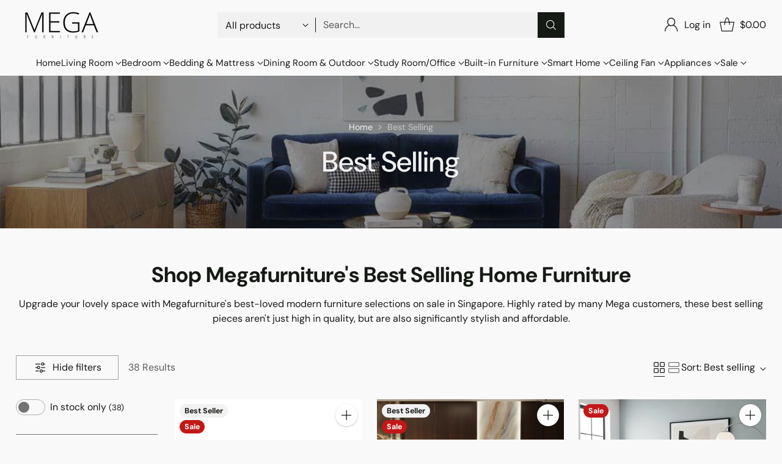

--- FILE ---
content_type: application/javascript; charset=UTF-8
request_url: https://analytics.tiktok.com/i18n/pixel/static/main.MWMzYzE3MjRmMw.js
body_size: 104079
content:
!function(){"use strict";var t,e,r,n,o,i,a,c,u,s={},l={};function f(t){var e=l[t];if(void 0!==e)return e.exports;var r=l[t]={exports:{}};return s[t](r,r.exports,f),r.exports}f.g=function(){if("object"==typeof globalThis)return globalThis;try{return this||Function("return this")()}catch(t){if("object"==typeof window)return window}}(),f.rv=function(){return"1.3.15"},f.ruid="bundler=rspack@1.3.15",(t=a||(a={})).WINDOWS_PHONE="Windows Phone",t.ANDROID="android",t.IOS="ios",t.PC="pc",(e=c||(c={})).MUSICAL_LY="musical_ly",e.MUSICALLY_GO="musically_go",e.TRILL="trill",e.ULTRALITE="ultralite",e.LEMON8="lemon8",e.TTLINK="ttlink",(i={})[c.LEMON8]={},i[c.TTLINK]={},i[c.MUSICAL_LY]=((n={})[a.IOS]="33.4.0",n[a.ANDROID]="23.1.0",n),i[c.TRILL]=((o={})[a.IOS]="33.4.0",o[a.ANDROID]="23.1.0",o);var p=function(){return"undefined"!=typeof window?window:"undefined"!=typeof globalThis?globalThis:"undefined"!=typeof self?self:void 0!==f.g?f.g:Function("return this")()},h=function(){return p().TiktokAnalyticsObject||"ttq"},y=function(){return p()[h()]},d=function(t){try{var e=y()._plugins||{};if(null!=e[t])return!!e[t];return!0}catch(t){return!0}};function _(){_=function(){return t};var t={},e=Object.prototype,r=e.hasOwnProperty,n=Object.defineProperty||function(t,e,r){t[e]=r.value},o="function"==typeof Symbol?Symbol:{},i=o.iterator||"@@iterator",a=o.asyncIterator||"@@asyncIterator",c=o.toStringTag||"@@toStringTag";function u(t,e,r){return Object.defineProperty(t,e,{value:r,enumerable:!0,configurable:!0,writable:!0}),t[e]}try{u({},"")}catch(t){u=function(t,e,r){return t[e]=r}}function s(t,e,r,o){var i,a,c,u,s=Object.create((e&&e.prototype instanceof p?e:p).prototype);return n(s,"_invoke",{value:(i=t,a=r,c=new E(o||[]),u="suspendedStart",function(t,e){if("executing"===u)throw Error("Generator is already running");if("completed"===u){if("throw"===t)throw e;return N()}for(c.method=t,c.arg=e;;){var r=c.delegate;if(r){var n=function t(e,r){var n=r.method,o=e.iterator[n];if(void 0===o)return r.delegate=null,"throw"===n&&e.iterator.return&&(r.method="return",r.arg=void 0,t(e,r),"throw"===r.method)||"return"!==n&&(r.method="throw",r.arg=TypeError("The iterator does not provide a '"+n+"' method")),f;var i=l(o,e.iterator,r.arg);if("throw"===i.type)return r.method="throw",r.arg=i.arg,r.delegate=null,f;var a=i.arg;return a?a.done?(r[e.resultName]=a.value,r.next=e.nextLoc,"return"!==r.method&&(r.method="next",r.arg=void 0),r.delegate=null,f):a:(r.method="throw",r.arg=TypeError("iterator result is not an object"),r.delegate=null,f)}(r,c);if(n){if(n===f)continue;return n}}if("next"===c.method)c.sent=c._sent=c.arg;else if("throw"===c.method){if("suspendedStart"===u)throw u="completed",c.arg;c.dispatchException(c.arg)}else"return"===c.method&&c.abrupt("return",c.arg);u="executing";var o=l(i,a,c);if("normal"===o.type){if(u=c.done?"completed":"suspendedYield",o.arg===f)continue;return{value:o.arg,done:c.done}}"throw"===o.type&&(u="completed",c.method="throw",c.arg=o.arg)}})}),s}function l(t,e,r){try{return{type:"normal",arg:t.call(e,r)}}catch(t){return{type:"throw",arg:t}}}t.wrap=s;var f={};function p(){}function h(){}function y(){}var d={};u(d,i,function(){return this});var v=Object.getPrototypeOf,g=v&&v(v(T([])));g&&g!==e&&r.call(g,i)&&(d=g);var m=y.prototype=p.prototype=Object.create(d);function b(t){["next","throw","return"].forEach(function(e){u(t,e,function(t){return this._invoke(e,t)})})}function w(t,e){var o;n(this,"_invoke",{value:function(n,i){function a(){return new e(function(o,a){!function n(o,i,a,c){var u=l(t[o],t,i);if("throw"!==u.type){var s=u.arg,f=s.value;return f&&"object"==typeof f&&r.call(f,"__await")?e.resolve(f.__await).then(function(t){n("next",t,a,c)},function(t){n("throw",t,a,c)}):e.resolve(f).then(function(t){s.value=t,a(s)},function(t){return n("throw",t,a,c)})}c(u.arg)}(n,i,o,a)})}return o=o?o.then(a,a):a()}})}function O(t){var e={tryLoc:t[0]};1 in t&&(e.catchLoc=t[1]),2 in t&&(e.finallyLoc=t[2],e.afterLoc=t[3]),this.tryEntries.push(e)}function I(t){var e=t.completion||{};e.type="normal",delete e.arg,t.completion=e}function E(t){this.tryEntries=[{tryLoc:"root"}],t.forEach(O,this),this.reset(!0)}function T(t){if(t){var e=t[i];if(e)return e.call(t);if("function"==typeof t.next)return t;if(!isNaN(t.length)){var n=-1,o=function e(){for(;++n<t.length;)if(r.call(t,n))return e.value=t[n],e.done=!1,e;return e.value=void 0,e.done=!0,e};return o.next=o}}return{next:N}}function N(){return{value:void 0,done:!0}}return h.prototype=y,n(m,"constructor",{value:y,configurable:!0}),n(y,"constructor",{value:h,configurable:!0}),h.displayName=u(y,c,"GeneratorFunction"),t.isGeneratorFunction=function(t){var e="function"==typeof t&&t.constructor;return!!e&&(e===h||"GeneratorFunction"===(e.displayName||e.name))},t.mark=function(t){return Object.setPrototypeOf?Object.setPrototypeOf(t,y):(t.__proto__=y,u(t,c,"GeneratorFunction")),t.prototype=Object.create(m),t},t.awrap=function(t){return{__await:t}},b(w.prototype),u(w.prototype,a,function(){return this}),t.AsyncIterator=w,t.async=function(e,r,n,o,i){void 0===i&&(i=Promise);var a=new w(s(e,r,n,o),i);return t.isGeneratorFunction(r)?a:a.next().then(function(t){return t.done?t.value:a.next()})},b(m),u(m,c,"Generator"),u(m,i,function(){return this}),u(m,"toString",function(){return"[object Generator]"}),t.keys=function(t){var e=Object(t),r=[];for(var n in e)r.push(n);return r.reverse(),function t(){for(;r.length;){var n=r.pop();if(n in e)return t.value=n,t.done=!1,t}return t.done=!0,t}},t.values=T,E.prototype={constructor:E,reset:function(t){if(this.prev=0,this.next=0,this.sent=this._sent=void 0,this.done=!1,this.delegate=null,this.method="next",this.arg=void 0,this.tryEntries.forEach(I),!t)for(var e in this)"t"===e.charAt(0)&&r.call(this,e)&&!isNaN(+e.slice(1))&&(this[e]=void 0)},stop:function(){this.done=!0;var t=this.tryEntries[0].completion;if("throw"===t.type)throw t.arg;return this.rval},dispatchException:function(t){if(this.done)throw t;var e=this;function n(r,n){return a.type="throw",a.arg=t,e.next=r,n&&(e.method="next",e.arg=void 0),!!n}for(var o=this.tryEntries.length-1;o>=0;--o){var i=this.tryEntries[o],a=i.completion;if("root"===i.tryLoc)return n("end");if(i.tryLoc<=this.prev){var c=r.call(i,"catchLoc"),u=r.call(i,"finallyLoc");if(c&&u){if(this.prev<i.catchLoc)return n(i.catchLoc,!0);if(this.prev<i.finallyLoc)return n(i.finallyLoc)}else if(c){if(this.prev<i.catchLoc)return n(i.catchLoc,!0)}else{if(!u)throw Error("try statement without catch or finally");if(this.prev<i.finallyLoc)return n(i.finallyLoc)}}}},abrupt:function(t,e){for(var n=this.tryEntries.length-1;n>=0;--n){var o=this.tryEntries[n];if(o.tryLoc<=this.prev&&r.call(o,"finallyLoc")&&this.prev<o.finallyLoc){var i=o;break}}i&&("break"===t||"continue"===t)&&i.tryLoc<=e&&e<=i.finallyLoc&&(i=null);var a=i?i.completion:{};return a.type=t,a.arg=e,i?(this.method="next",this.next=i.finallyLoc,f):this.complete(a)},complete:function(t,e){if("throw"===t.type)throw t.arg;return"break"===t.type||"continue"===t.type?this.next=t.arg:"return"===t.type?(this.rval=this.arg=t.arg,this.method="return",this.next="end"):"normal"===t.type&&e&&(this.next=e),f},finish:function(t){for(var e=this.tryEntries.length-1;e>=0;--e){var r=this.tryEntries[e];if(r.finallyLoc===t)return this.complete(r.completion,r.afterLoc),I(r),f}},catch:function(t){for(var e=this.tryEntries.length-1;e>=0;--e){var r=this.tryEntries[e];if(r.tryLoc===t){var n=r.completion;if("throw"===n.type){var o=n.arg;I(r)}return o}}throw Error("illegal catch attempt")},delegateYield:function(t,e,r){return this.delegate={iterator:T(t),resultName:e,nextLoc:r},"next"===this.method&&(this.arg=void 0),f}},t}function v(t,e,r){return(v=!function(){if("undefined"==typeof Reflect||!Reflect.construct||Reflect.construct.sham)return!1;if("function"==typeof Proxy)return!0;try{return Boolean.prototype.valueOf.call(Reflect.construct(Boolean,[],function(){})),!0}catch(t){return!1}}()?function(t,e,r){var n=[null];n.push.apply(n,e);var o=new(Function.bind.apply(t,n));return r&&g(o,r.prototype),o}:Reflect.construct.bind()).apply(null,arguments)}function g(t,e){return(g=Object.setPrototypeOf?Object.setPrototypeOf.bind():function(t,e){return t.__proto__=e,t})(t,e)}var m={error:[]};(r=u||(u={})).LOAD_START="load_start",r.LOAD_END="load_end",r.BEFORE_INIT="before_init",r.INIT_START="init_start",r.INIT_END="init_end",r.JSB_INIT_START="jsb_init_start",r.JSB_INIT_END="jsb_init_end",r.BEFORE_AD_INFO_INIT_START="before_ad_info_init_start",r.AD_INFO_INIT_START="ad_info_init_start",r.AD_INFO_INIT_END="ad_info_init_end",r.IDENTIFY_INIT_START="identify_init_start",r.IDENTIFY_INIT_END="identify_init_end",r.PLUGIN_INIT_START="_init_start",r.PLUGIN_INIT_END="_init_end",r.PIXEL_SEND="pixel_send",r.PIXEL_SEND_PCM="pixel_send_PCM",r.JSB_SEND="jsb_send",r.HTTP_SEND="http_send",r.HANDLE_CACHE="handle_cache",r.INIT_ERROR="init_error",r.PIXEL_EMPTY="pixel_empty",r.JSB_ERROR="jsb_error",r.API_ERROR="api_error",r.PLUGIN_ERROR="plugin_error",r.CUSTOM_INFO="custom_info",r.CUSTOM_ERROR="custom_error",r.CUSTOM_TIMER="custom_timer";try{(function(){if(/function bind\(\) \{[\s\S]*\[native code\][\s\S]*\}/.test(Function.prototype.bind.toString()))return!0;function t(){}return new(t.bind.apply(t,[void 0,1])) instanceof t})()&&!Function.prototype._ttq_bind?Object.defineProperty(Function.prototype,"_ttq_bind",{value:Function.prototype.bind,enumerable:!1,writable:!1,configurable:!1}):Function.prototype._ttq_bind||Object.defineProperty(Function.prototype,"_ttq_bind",{value:function(t){if("function"!=typeof this)throw TypeError("What is being called by bind is not a function.");var e=t||window,r=Array.prototype.slice.call(arguments).slice(1),n=Symbol("key");return e[n]=this,function t(){return this instanceof t?v(e[n],r.concat(Array.prototype.slice.call(arguments))):e[n].apply(e,r.concat(Array.prototype.slice.call(arguments)))}},enumerable:!1,writable:!1,configurable:!1}),Object._ttq_keys||(Object._ttq_keys=function(t){try{if(Array.isArray(t))return Object.keys(t).filter(function(t){return -1===["each","eachSlice","all","any","collect","detect","findAll","grep","include","inGroupsOf","inject","invoke","max","min","partition","pluck","reject","sortBy","toArray","zip","size","inspect","select","member","_reverse","_each","clear","first","last","compact","flatten","without","uniq","intersect","clone","toJSON","remove","swap","putAll"].indexOf(t)});return Object.keys(t)}catch(e){return Object.keys(t)}});var b=h();function w(t){return null===t?"NULL":void 0===t?"UNDEFINED":"[object Object]"===Object.prototype.toString.call(t)||"[object Array]"===Object.prototype.toString.call(t)?JSON.stringify(t):t.toString()}/function Map\(\) \{[\s\S]*\[native code\][\s\S]*\}/.test(Map.toString())?window[b]._ttq_map=Map:window[b]._ttq_map||(window[b]._ttq_map=function(){this.items={},this.size=0},window[b]._ttq_map.prototype.set=function(t,e){return!this.has(t)&&(this.items[w(t)]=e,this.size++),this},window[b]._ttq_map.prototype.get=function(t){return this.items[w(t)]},window[b]._ttq_map.prototype.has=function(t){return void 0!==this.items[w(t)]},window[b]._ttq_map.prototype.delete=function(t){return this.has(t)&&(delete this.items[w(t)],this.size--),this},window[b]._ttq_map.prototype.clear=function(){this.items={},this.size=0},window[b]._ttq_map.prototype.keys=function(){var t=_().mark(n),e=[];for(var r in this.items)this.has(r)&&e.push(r);function n(){return _().wrap(function(t){for(;;)switch(t.prev=t.next){case 0:return t.delegateYield(e,"t0",1);case 1:case"end":return t.stop()}},t)}return n()},window[b]._ttq_map.prototype.values=function(){var t=_().mark(n),e=[];for(var r in this.items)this.has(r)&&e.push(this.items[r]);function n(){return _().wrap(function(t){for(;;)switch(t.prev=t.next){case 0:return t.delegateYield(e,"t0",1);case 1:case"end":return t.stop()}},t)}return n()}),function(){if(/function create\(\) \{[\s\S]*\[native code\][\s\S]*\}/.test(Map.toString())){Object._ttq_create=Object.create;return}Object._ttq_create=function(){function t(){}var e=Object.prototype.hasOwnProperty;return function(r,n){if("object"!=typeof r&&"function"!=typeof r)throw TypeError("Object prototype may only be an Object or null");t.prototype=r;var o=new t;return t.prototype=null,null!=n&&Object.keys(n).forEach(function(t){var r=n[t];if("object"==typeof r&&null!==r)e.call(r,"value")?o[t]=r.value:("function"==typeof r.get||"function"==typeof r.set)&&Object.defineProperty(o,t,r);else throw TypeError("Property description must be an object: "+r)}),o}}()}()}catch(t){!function(t,e,r,n){void 0===r&&(r={}),void 0===n&&(n=!1);try{var o=y(),i=null==o.getPlugin?void 0:o.getPlugin("Monitor");i&&i.error&&"function"==typeof i.error?i.error.call(i,t,e,r,n):d("Monitor")&&m.error.push({event:t,err:e,detail:r,withoutJSB:n})}catch(t){}}(u.INIT_ERROR,t)}}();!function(){var t={278:function(t,e,r){t=r.nmd(t);var n,o="__lodash_hash_undefined__",i="[object Arguments]",a="[object Boolean]",c="[object Date]",u="[object Function]",s="[object GeneratorFunction]",l="[object Map]",f="[object Number]",p="[object Object]",h="[object Promise]",d="[object RegExp]",v="[object Set]",y="[object String]",g="[object Symbol]",m="[object WeakMap]",_="[object ArrayBuffer]",E="[object DataView]",w="[object Float32Array]",b="[object Float64Array]",O="[object Int8Array]",I="[object Int16Array]",T="[object Int32Array]",S="[object Uint8Array]",R="[object Uint8ClampedArray]",N="[object Uint16Array]",L="[object Uint32Array]",x=/\w*$/,P=/^\[object .+?Constructor\]$/,A=/^(?:0|[1-9]\d*)$/,C={};C[i]=C["[object Array]"]=C[_]=C[E]=C[a]=C[c]=C[w]=C[b]=C[O]=C[I]=C[T]=C[l]=C[f]=C[p]=C[d]=C[v]=C[y]=C[g]=C[S]=C[R]=C[N]=C[L]=!0,C["[object Error]"]=C[u]=C[m]=!1;var k="object"==typeof r.g&&r.g&&r.g.Object===Object&&r.g,D="object"==typeof self&&self&&self.Object===Object&&self,j=k||D||Function("return this")(),M=e&&!e.nodeType&&e,F=M&&t&&!t.nodeType&&t,U=F&&F.exports===M;function G(t,e){return t.set(e[0],e[1]),t}function q(t,e){return t.add(e),t}function H(t,e,r,n){var o=-1,i=t?t.length:0;for(n&&i&&(r=t[++o]);++o<i;)r=e(r,t[o],o,t);return r}function V(t){var e=!1;if(null!=t&&"function"!=typeof t.toString)try{e=!!(t+"")}catch(t){}return e}function B(t){var e=-1,r=Array(t.size);return t.forEach(function(t,n){r[++e]=[n,t]}),r}function K(t,e){return function(r){return t(e(r))}}function Y(t){var e=-1,r=Array(t.size);return t.forEach(function(t){r[++e]=t}),r}var W=Array.prototype,J=Function.prototype,X=Object.prototype,z=j["__core-js_shared__"],Q=(n=/[^.]+$/.exec(z&&z.keys&&z.keys.IE_PROTO||""))?"Symbol(src)_1."+n:"",Z=J.toString,$=X.hasOwnProperty,tt=X.toString,te=RegExp("^"+Z.call($).replace(/[\\^$.*+?()[\]{}|]/g,"\\$&").replace(/hasOwnProperty|(function).*?(?=\\\()| for .+?(?=\\\])/g,"$1.*?")+"$"),tr=U?j.Buffer:void 0,tn=j.Symbol,to=j.Uint8Array,ti=K(Object.getPrototypeOf,Object),ta=Object.create,tc=X.propertyIsEnumerable,tu=W.splice,ts=Object.getOwnPropertySymbols,tl=tr?tr.isBuffer:void 0,tf=K(Object.keys,Object),tp=tk(j,"DataView"),th=tk(j,"Map"),td=tk(j,"Promise"),tv=tk(j,"Set"),ty=tk(j,"WeakMap"),tg=tk(Object,"create"),tm=tF(tp),t_=tF(th),tE=tF(td),tw=tF(tv),tb=tF(ty),tO=tn?tn.prototype:void 0,tI=tO?tO.valueOf:void 0;function tT(t){var e=-1,r=t?t.length:0;for(this.clear();++e<r;){var n=t[e];this.set(n[0],n[1])}}function tS(t){var e=-1,r=t?t.length:0;for(this.clear();++e<r;){var n=t[e];this.set(n[0],n[1])}}function tR(t){var e=-1,r=t?t.length:0;for(this.clear();++e<r;){var n=t[e];this.set(n[0],n[1])}}function tN(t){this.__data__=new tS(t)}function tL(t,e,r){var n=t[e];$.call(t,e)&&tU(n,r)&&(void 0!==r||e in t)||(t[e]=r)}function tx(t,e){for(var r=t.length;r--;)if(tU(t[r][0],e))return r;return -1}function tP(t){var e=new t.constructor(t.byteLength);return new to(e).set(new to(t)),e}function tA(t,e,r,n){r||(r={});for(var o=-1,i=e.length;++o<i;){var a=e[o],c=n?n(r[a],t[a],a,r,t):void 0;tL(r,a,void 0===c?t[a]:c)}return r}function tC(t,e){var r,n,o=t.__data__;return("string"==(n=typeof(r=e))||"number"==n||"symbol"==n||"boolean"==n?"__proto__"!==r:null===r)?o["string"==typeof e?"string":"hash"]:o.map}function tk(t,e){var r,n=null==t?void 0:t[e];return!(!tB(n)||(r=n,Q&&Q in r))&&(tV(n)||V(n)?te:P).test(tF(n))?n:void 0}tT.prototype.clear=function(){this.__data__=tg?tg(null):{}},tT.prototype.delete=function(t){return this.has(t)&&delete this.__data__[t]},tT.prototype.get=function(t){var e=this.__data__;if(tg){var r=e[t];return r===o?void 0:r}return $.call(e,t)?e[t]:void 0},tT.prototype.has=function(t){var e=this.__data__;return tg?void 0!==e[t]:$.call(e,t)},tT.prototype.set=function(t,e){return this.__data__[t]=tg&&void 0===e?o:e,this},tS.prototype.clear=function(){this.__data__=[]},tS.prototype.delete=function(t){var e=this.__data__,r=tx(e,t);return!(r<0)&&(r==e.length-1?e.pop():tu.call(e,r,1),!0)},tS.prototype.get=function(t){var e=this.__data__,r=tx(e,t);return r<0?void 0:e[r][1]},tS.prototype.has=function(t){return tx(this.__data__,t)>-1},tS.prototype.set=function(t,e){var r=this.__data__,n=tx(r,t);return n<0?r.push([t,e]):r[n][1]=e,this},tR.prototype.clear=function(){this.__data__={hash:new tT,map:new(th||tS),string:new tT}},tR.prototype.delete=function(t){return tC(this,t).delete(t)},tR.prototype.get=function(t){return tC(this,t).get(t)},tR.prototype.has=function(t){return tC(this,t).has(t)},tR.prototype.set=function(t,e){return tC(this,t).set(t,e),this},tN.prototype.clear=function(){this.__data__=new tS},tN.prototype.delete=function(t){return this.__data__.delete(t)},tN.prototype.get=function(t){return this.__data__.get(t)},tN.prototype.has=function(t){return this.__data__.has(t)},tN.prototype.set=function(t,e){var r=this.__data__;if(r instanceof tS){var n=r.__data__;if(!th||n.length<199)return n.push([t,e]),this;r=this.__data__=new tR(n)}return r.set(t,e),this};var tD=ts?K(ts,Object):function(){return[]},tj=function(t){return tt.call(t)};function tM(t){var e=t&&t.constructor;return t===("function"==typeof e&&e.prototype||X)}function tF(t){if(null!=t){try{return Z.call(t)}catch(t){}try{return t+""}catch(t){}}return""}function tU(t,e){return t===e||t!=t&&e!=e}(tp&&tj(new tp(new ArrayBuffer(1)))!=E||th&&tj(new th)!=l||td&&tj(td.resolve())!=h||tv&&tj(new tv)!=v||ty&&tj(new ty)!=m)&&(tj=function(t){var e=tt.call(t),r=e==p?t.constructor:void 0,n=r?tF(r):void 0;if(n)switch(n){case tm:return E;case t_:return l;case tE:return h;case tw:return v;case tb:return m}return e});var tG=Array.isArray;function tq(t){var e;return null!=t&&"number"==typeof(e=t.length)&&e>-1&&e%1==0&&e<=0x1fffffffffffff&&!tV(t)}var tH=tl||function(){return!1};function tV(t){var e=tB(t)?tt.call(t):"";return e==u||e==s}function tB(t){var e=typeof t;return!!t&&("object"==e||"function"==e)}function tK(t){return tq(t)?function(t,e){var r,n,o,a,c,u=tG(t)||(o=n=r=t)&&"object"==typeof o&&tq(n)&&$.call(r,"callee")&&(!tc.call(r,"callee")||tt.call(r)==i)?function(t,e){for(var r=-1,n=Array(t);++r<t;)n[r]=e(r);return n}(t.length,String):[],s=u.length,l=!!s;for(var f in t){$.call(t,f)&&!(l&&("length"==f||(a=f,(c=null==(c=s)?0x1fffffffffffff:c)&&("number"==typeof a||A.test(a))&&a>-1&&a%1==0&&a<c)))&&u.push(f)}return u}(t):function(t){if(!tM(t))return tf(t);var e=[];for(var r in Object(t))$.call(t,r)&&"constructor"!=r&&e.push(r);return e}(t)}t.exports=function(t){return function t(e,r,n,o,h,m,P){if(o&&(A=m?o(e,h,m,P):o(e)),void 0!==A)return A;if(!tB(e))return e;var A,k=tG(e);if(k){if(j=(D=e).length,M=D.constructor(j),j&&"string"==typeof D[0]&&$.call(D,"index")&&(M.index=D.index,M.input=D.input),A=M,!r){var D,j,M,F=e,U=A,K=-1,W=F.length;for(U||(U=Array(W));++K<W;)U[K]=F[K];return U}}else{var J,X,z,Q,Z,tt=tj(e),te=tt==u||tt==s;if(tH(e)){var tr=e,tn=r;if(tn)return tr.slice();var to=new tr.constructor(tr.length);return tr.copy(to),to}if(tt==p||tt==i||te&&!m){if(V(e))return m?e:{};if(A="function"!=typeof(J=te?{}:e).constructor||tM(J)?{}:tB(X=ti(J))?ta(X):{},!r){return z=e,Q=(Z=A)&&tA(e,tK(e),Z),tA(z,tD(z),Q)}}else{if(!C[tt])return m?e:{};A=function(t,e,r,n){var o,i,u,s=t.constructor;switch(e){case _:return tP(t);case a:case c:return new s(+t);case E:return o=n?tP(t.buffer):t.buffer,new t.constructor(o,t.byteOffset,t.byteLength);case w:case b:case O:case I:case T:case S:case R:case N:case L:return i=n?tP(t.buffer):t.buffer,new t.constructor(i,t.byteOffset,t.length);case l:return H(n?r(B(t),!0):B(t),G,new t.constructor);case f:case y:return new s(t);case d:return(u=new t.constructor(t.source,x.exec(t))).lastIndex=t.lastIndex,u;case v:return H(n?r(Y(t),!0):Y(t),q,new t.constructor);case g:return tI?Object(tI.call(t)):{}}}(e,tt,t,r)}}P||(P=new tN);var tc=P.get(e);if(tc)return tc;if(P.set(e,A),!k)var tu=n?function(t){var e;return e=tK(t),tG(t)?e:function(t,e){for(var r=-1,n=e.length,o=t.length;++r<n;)t[o+r]=e[r];return t}(e,tD(t))}(e):tK(e);return!function(t,e){for(var r=-1,n=t?t.length:0;++r<n&&!1!==e(t[r],r,t););}(tu||e,function(i,a){tu&&(i=e[a=i]),tL(A,a,t(i,r,n,o,a,e,P))}),A}(t,!0,!0)}},616:function(){}},e={};function r(n){var o=e[n];if(void 0!==o)return o.exports;var i=e[n]={id:n,loaded:!1,exports:{}};return t[n](i,i.exports,r),i.loaded=!0,i.exports}r.n=function(t){var e=t&&t.__esModule?function(){return t.default}:function(){return t};return r.d(e,{a:e}),e},r.d=function(t,e){for(var n in e)r.o(e,n)&&!r.o(t,n)&&Object.defineProperty(t,n,{enumerable:!0,get:e[n]})},r.g=function(){if("object"==typeof globalThis)return globalThis;try{return this||Function("return this")()}catch(t){if("object"==typeof window)return window}}(),r.o=function(t,e){return Object.prototype.hasOwnProperty.call(t,e)},r.nmd=function(t){return t.paths=[],t.children||(t.children=[]),t},r.rv=function(){return"1.3.15"},r.ruid="bundler=rspack@1.3.15",function(){"use strict";var t,e,n="tt_adInfo",o="tt_appInfo",i="_tt_enable_cookie",a="_ttp",c="tt_sessionId",u="tt_pixel_session_index",s="ttcsid";(i8=az||(az={})).WINDOWS_PHONE="Windows Phone",i8.ANDROID="android",i8.IOS="ios",i8.PC="pc",(i4=aQ||(aQ={})).MUSICAL_LY="musical_ly",i4.MUSICALLY_GO="musically_go",i4.TRILL="trill",i4.ULTRALITE="ultralite",i4.LEMON8="lemon8",i4.TTLINK="ttlink";var l=((aX={})[aQ.LEMON8]={},aX[aQ.TTLINK]={},aX[aQ.MUSICAL_LY]=((aW={})[az.IOS]="33.4.0",aW[az.ANDROID]="23.1.0",aW),aX[aQ.TRILL]=((aJ={})[az.IOS]="33.4.0",aJ[az.ANDROID]="23.1.0",aJ),aX),f={expires:390},p="ttoclid",h={V1:"aam_v1",RM_KEYWORDS:"aam_rm_keywords",DATA_LAYER:"aam_data_layer",TEXT:"aam_text"},d=null,v=function(t){d=t},y=function(){return"undefined"!=typeof window?window:"undefined"!=typeof globalThis?globalThis:"undefined"!=typeof self?self:void 0!==r.g?r.g:Function("return this")()},g=function(){return y().TiktokAnalyticsObject||"ttq"},m=function(){var t=y();return d||t[g()]},_=function(){var t=y();return void 0!==t.DedicatedWorkerGlobalScope?t instanceof t.DedicatedWorkerGlobalScope:"DedicatedWorkerGlobalScope"===t.constructor.name},E=function(){return!!m()._is_onsite},w=function(){var t=y();return("object"==typeof navigator&&navigator.userAgent?navigator.userAgent:"")||t._userAgent},b=function(t){try{var e=m();return e&&e._self_host_config&&e._self_host_config[t]||""}catch(t){return""}},O=function(t,e){void 0===e&&(e=[]);try{return e.includes(t)}catch(t){return!1}},I=function(t){var e=m(),r=e._i||{},n=t&&r[t];return t&&n&&n._partner?n._partner:e._partner?e._partner:""},T=function(t){var e=m(),r=e._i||{};return Object.keys(r).filter(function(e){return r[e]._partner===t}).length>0||e._partner===t},S=function(t){try{var e=m()._plugins||{};if(null!=e[t])return!!e[t];return!0}catch(t){return!0}},R=function(){try{var t=m()._ppf;return null==t.printAndClear?void 0:t.printAndClear()}catch(t){}},N={info:[],error:[]};function L(t,e,r){void 0===e&&(e={}),void 0===r&&(r=!1);try{var n=m(),o=null==n.getPlugin?void 0:n.getPlugin("Monitor");o&&o.info&&"function"==typeof o.info?o.info.call(o,t,e,r):S("Monitor")&&N.info.push({event:t,detail:e,withoutJSB:r})}catch(t){}}function x(t,e,r,n){void 0===r&&(r={}),void 0===n&&(n=!1);try{var o=m(),i=null==o.getPlugin?void 0:o.getPlugin("Monitor");i&&i.error&&"function"==typeof i.error?i.error.call(i,t,e,r,n):S("Monitor")&&N.error.push({event:t,err:e,detail:r,withoutJSB:n})}catch(t){}}function P(t,e){try{var r=m(),n=null==r.getPlugin?void 0:r.getPlugin("DiagnosticsConsole");n&&n.warn.apply(n,[t,e])}catch(t){}}function A(){try{if(window.ttq&&!window.ttq._ppf&&(window.ttq._ppf=[]),window.ttq&&window.ttq._ppf)var t={taskName:window.ttq._pf_tn,functionName:"getPixelDetail",start:performance.now()}}catch(t){}var e={lib:"ttq",pixelCode:"MOCK_SHOP_ID"};try{var r=document&&document.currentScript,n=r&&r.getAttribute("data-id")||"",o=g()||"ttq";e={pixelCode:n,lib:o}}catch(t){e={lib:"ttq",pixelCode:""}}try{window.ttq&&window.ttq._ppf&&(t.end=performance.now(),window.ttq._ppf.push(t))}catch(t){}return e}var C=function(){try{var t=m();if(!(t&&t._legacy&&0!==t._legacy.length))return!1;return Object.keys(t._t).length>Object.keys(t._legacy||[]).length||t.reporters.length>Object.keys(t._legacy||[]).length}catch(t){return!1}};function k(t){var e=Error(t);return e.source="ulid",e}(i9=aZ||(aZ={})).LOAD_START="load_start",i9.LOAD_END="load_end",i9.BEFORE_INIT="before_init",i9.INIT_START="init_start",i9.INIT_END="init_end",i9.JSB_INIT_START="jsb_init_start",i9.JSB_INIT_END="jsb_init_end",i9.BEFORE_AD_INFO_INIT_START="before_ad_info_init_start",i9.AD_INFO_INIT_START="ad_info_init_start",i9.AD_INFO_INIT_END="ad_info_init_end",i9.IDENTIFY_INIT_START="identify_init_start",i9.IDENTIFY_INIT_END="identify_init_end",i9.PLUGIN_INIT_START="_init_start",i9.PLUGIN_INIT_END="_init_end",i9.PIXEL_SEND="pixel_send",i9.PIXEL_SEND_PCM="pixel_send_PCM",i9.JSB_SEND="jsb_send",i9.HTTP_SEND="http_send",i9.HANDLE_CACHE="handle_cache",i9.INIT_ERROR="init_error",i9.PIXEL_EMPTY="pixel_empty",i9.JSB_ERROR="jsb_error",i9.API_ERROR="api_error",i9.PLUGIN_ERROR="plugin_error",i9.CUSTOM_INFO="custom_info",i9.CUSTOM_ERROR="custom_error",i9.CUSTOM_TIMER="custom_timer",(i7=a$||(a$={}))[i7.NOT_SURE=0]="NOT_SURE",i7[i7.INVOKE_METHOD_ENABLED=1]="INVOKE_METHOD_ENABLED",i7[i7.INVOKE_METHOD_NOT_ENABLED=2]="INVOKE_METHOD_NOT_ENABLED",(at=a0||(a0={})).NORMAL="1",at.NOT_CROSS_DOMAIN_IFRAME="2",at.CROSS_DOMAIN_IFRAME="3",at.WEB_WORKER="4",at.SANDBOX_IFRAME="5",at.GTM_IFRAME="6",at.URL_IN_QUERY_IFRAME="7",at.UNKNOWN_IFRAME="8";var D="0123456789ABCDEFGHJKMNPQRSTVWXYZ",j=D.length,M=(ae||(ae=function(){var t=arguments.length>0&&void 0!==arguments[0]&&arguments[0],e=arguments[1];e||(e="undefined"!=typeof window?window:null);var n=e&&(e.crypto||e.msCrypto);if(n)return function(){var t=new Uint8Array(1);return n.getRandomValues(t),t[0]/255};try{var o=r(616);return function(){return o.randomBytes(1).readUInt8()/255}}catch(t){}if(t)return function(){return Math.random()};throw k("secure crypto unusable, insecure Math.random not allowed")}()),function(t){return isNaN(t)&&(t=Date.now()),function(t,e){if(isNaN(t))throw Error(t+" must be a number");if(t>0xffffffffffff)throw k("cannot encode time greater than 281474976710655");if(t<0)throw k("time must be positive");if(!1===Number.isInteger(t))throw k("time must be an integer");for(var r=void 0,n="";e>0;e--)r=t%j,n=D.charAt(r)+n,t=(t-r)/j;return n}(t,10)+function(t,e){for(var r="";t>0;t--)r=function(t){var e=Math.floor(t()*j);return e===j&&(e=j-1),D.charAt(e)}(e)+r;return r}(16,ae)});(ar=a1||(a1={})).EMPTY_VALUE="empty_value",ar.WRONG_FORMAT="wrong_format",ar.CORRECT_FORMAT="correct_format",ar.HASHED="hashed",ar.HASHED_ERR="hashed_err",ar.HASHED_CORRECT="hashed_correct",ar.PLAINTEXT_EMAIL="plaintext_email",ar.PLAINTEXT_PHONE="plaintext_phone",(an=a2||(a2={})).EMPTY_VALUE="empty_value",an.PLAIN_EMAIL="plain_email",an.PLAIN_PHONE="plain_phone",an.HASHED="hashed",an.FILTER_EVENTS="filter_events",an.UNKNOWN_INVALID="unknown_invalid",an.BASE64_STRING_HASHED="base64_string_hashed",an.BASE64_HEX_HASHED="base64_hex_hashed",an.PLAIN_MDN_EMAIL="plain_mdn_email",an.ZIP_CODE_IS_NOT_HASHED="zip_code_is_not_hashed",an.ZIP_CODE_IS_NOT_US="zip_code_is_not_us",an.ZIP_CODE_IS_HASHED="zip_code_is_hashed",an.ZIP_CODE_IS_US="zip_code_is_us",(ao=a3||(a3={})).Manual="manual",ao.ManualV2="manual_v2",ao.Auto="auto",ao.EBManual="eb_manual",(ai=a6||(a6={})).empty="empty",ai.whitespace="whitespace",ai.hardcode="hardcode",ai.encode="encode",(aa=a5||(a5={})).letterCase="letter_case",aa.isNotValidEmail="is_not_valid_email",aa.isNotPossibleEmail="is_not_possible_email",aa.domainTypo="domain_typo",aa.addressFormat="address_format",(ac=a8||(a8={})).invalidCountry="invalid_country",ac.notANumber="not_a_number",ac.tooShort="too_short",ac.tooLong="too_long",ac.invalidLength="invalid_length",ac.emptyCountryCodeThroughIP="empty_country_code_through_ip",ac.invalidCountryAfterInjectPlus="invalid_country_after_inject_plus",ac.notANumberAfterInjectPlus="not_a_number_after_inject_plus",ac.tooShortAfterInjectPlus="too_short_after_inject_plus",ac.tooLongAfterInjectPlus="too_long_after_inject_plus",ac.invalidLengthAfterInjectPlus="invalid_length_after_inject_plus",ac.invalidCountryAfterInjectCountry="invalid_country_after_inject_country",ac.notANumberAfterInjectCountry="not_a_number_after_inject_country",ac.tooShortAfterInjectCountry="too_short_after_inject_country",ac.tooLongAfterInjectCountry="too_long_after_inject_country",ac.invalidLengthAfterInjectCountry="invalid_length_after_inject_country",(au=a4||(a4={})).missing="missing",au.valid="valid",au.invalid="invalid";var F={raw_email:{label:a4.missing},raw_auto_email:{label:a4.missing},raw_phone:{label:a4.missing},raw_auto_phone:{label:a4.missing},hashed_email:{label:a4.missing},hashed_phone:{label:a4.missing},raw_eb_email:{label:a4.missing},raw_eb_phone:{label:a4.missing},hashed_eb_email:{label:a4.missing},hashed_eb_phone:{label:a4.missing}};(as=a9||(a9={}))[as.UNKNOWN=0]="UNKNOWN",as[as.HOLD=1]="HOLD",as[as.REVOKE=2]="REVOKE",as[as.GRANT=3]="GRANT";var U=["phone_number","email","external_id"],G={EMAIL_IS_HASHED:"email_is_hashed",PHONE_IS_HASHED:"phone_is_hashed",SHA256_EMAIL:"sha256_email",SHA256_PHONE:"sha256_phone"},q="auto_trigger_type";function H(){var t=Date.now();return("number"!=typeof t||isNaN(t)||!isFinite(t)||t<0)&&(t=new Date().getTime()),t}(al=a7||(a7={})).AUTO_CONFIG_CONTENT="auto_config_content",al.AUTO_CONFIG_FORM="auto_config_form",al.AUTO_CONFIG_CLICK="auto_config_click",al.EB_RULE_COMPUTE_TOKENIZE_TEXT="eb_rule_compute_tokenize_text",al.EB_RULE_COMPUTE_IMG_SRC="eb_rule_compute_img_src",al.EB_RULE_COMPUTE_ELEMENT_XPATH="eb_rule_compute_element_xpath",al.EB_PARAMETER_V2="eb_parameter_v2",al.EB_PARAMETER_V1="eb_parameter_v1";var V=function(t){return"[object Object]"===Object.prototype.toString.call(t)},B=function(t){return t+"-"+H()+"-"+(Math.floor(Math.random()*(9e12-1))+1e12)},K=function(t,e,r){return void 0===r&&(r="-"),""+t+r+e};function Y(t,e,r){void 0===e&&(e=500);var n=-1,o=r?t.bind(r):t;return function(){var t=Array.prototype.slice.apply(arguments);H()-n>=e&&(o.apply(void 0,t),n=H())}}var W=function(t){return/^(0|([1-9]\d*))$/.test(""+t)};function J(){J=function(){return t};var t={},e=Object.prototype,r=e.hasOwnProperty,n=Object.defineProperty||function(t,e,r){t[e]=r.value},o="function"==typeof Symbol?Symbol:{},i=o.iterator||"@@iterator",a=o.asyncIterator||"@@asyncIterator",c=o.toStringTag||"@@toStringTag";function u(t,e,r){return Object.defineProperty(t,e,{value:r,enumerable:!0,configurable:!0,writable:!0}),t[e]}try{u({},"")}catch(t){u=function(t,e,r){return t[e]=r}}function s(t,e,r,o){var i,a,c,u,s=Object._ttq_create((e&&e.prototype instanceof p?e:p).prototype);return n(s,"_invoke",{value:(i=t,a=r,c=new O(o||[]),u="suspendedStart",function(t,e){if("executing"===u)throw Error("Generator is already running");if("completed"===u){if("throw"===t)throw e;return T()}for(c.method=t,c.arg=e;;){var r=c.delegate;if(r){var n=function t(e,r){var n=r.method,o=e.iterator[n];if(void 0===o)return r.delegate=null,"throw"===n&&e.iterator.return&&(r.method="return",r.arg=void 0,t(e,r),"throw"===r.method)||"return"!==n&&(r.method="throw",r.arg=TypeError("The iterator does not provide a '"+n+"' method")),f;var i=l(o,e.iterator,r.arg);if("throw"===i.type)return r.method="throw",r.arg=i.arg,r.delegate=null,f;var a=i.arg;return a?a.done?(r[e.resultName]=a.value,r.next=e.nextLoc,"return"!==r.method&&(r.method="next",r.arg=void 0),r.delegate=null,f):a:(r.method="throw",r.arg=TypeError("iterator result is not an object"),r.delegate=null,f)}(r,c);if(n){if(n===f)continue;return n}}if("next"===c.method)c.sent=c._sent=c.arg;else if("throw"===c.method){if("suspendedStart"===u)throw u="completed",c.arg;c.dispatchException(c.arg)}else"return"===c.method&&c.abrupt("return",c.arg);u="executing";var o=l(i,a,c);if("normal"===o.type){if(u=c.done?"completed":"suspendedYield",o.arg===f)continue;return{value:o.arg,done:c.done}}"throw"===o.type&&(u="completed",c.method="throw",c.arg=o.arg)}})}),s}function l(t,e,r){try{return{type:"normal",arg:t.call(e,r)}}catch(t){return{type:"throw",arg:t}}}t.wrap=s;var f={};function p(){}function h(){}function d(){}var v={};u(v,i,function(){return this});var y=Object.getPrototypeOf,g=y&&y(y(I([])));g&&g!==e&&r.call(g,i)&&(v=g);var m=d.prototype=p.prototype=Object._ttq_create(v);function _(t){["next","throw","return"].forEach(function(e){u(t,e,function(t){return this._invoke(e,t)})})}function E(t,e){var o;n(this,"_invoke",{value:function(n,i){function a(){return new e(function(o,a){!function n(o,i,a,c){var u=l(t[o],t,i);if("throw"!==u.type){var s=u.arg,f=s.value;return f&&"object"==typeof f&&r.call(f,"__await")?e.resolve(f.__await).then(function(t){n("next",t,a,c)},function(t){n("throw",t,a,c)}):e.resolve(f).then(function(t){s.value=t,a(s)},function(t){return n("throw",t,a,c)})}c(u.arg)}(n,i,o,a)})}return o=o?o.then(a,a):a()}})}function w(t){var e={tryLoc:t[0]};1 in t&&(e.catchLoc=t[1]),2 in t&&(e.finallyLoc=t[2],e.afterLoc=t[3]),this.tryEntries.push(e)}function b(t){var e=t.completion||{};e.type="normal",delete e.arg,t.completion=e}function O(t){this.tryEntries=[{tryLoc:"root"}],t.forEach(w,this),this.reset(!0)}function I(t){if(t){var e=t[i];if(e)return e.call(t);if("function"==typeof t.next)return t;if(!isNaN(t.length)){var n=-1,o=function e(){for(;++n<t.length;)if(r.call(t,n))return e.value=t[n],e.done=!1,e;return e.value=void 0,e.done=!0,e};return o.next=o}}return{next:T}}function T(){return{value:void 0,done:!0}}return h.prototype=d,n(m,"constructor",{value:d,configurable:!0}),n(d,"constructor",{value:h,configurable:!0}),h.displayName=u(d,c,"GeneratorFunction"),t.isGeneratorFunction=function(t){var e="function"==typeof t&&t.constructor;return!!e&&(e===h||"GeneratorFunction"===(e.displayName||e.name))},t.mark=function(t){return Object.setPrototypeOf?Object.setPrototypeOf(t,d):(t.__proto__=d,u(t,c,"GeneratorFunction")),t.prototype=Object._ttq_create(m),t},t.awrap=function(t){return{__await:t}},_(E.prototype),u(E.prototype,a,function(){return this}),t.AsyncIterator=E,t.async=function(e,r,n,o,i){void 0===i&&(i=Promise);var a=new E(s(e,r,n,o),i);return t.isGeneratorFunction(r)?a:a.next().then(function(t){return t.done?t.value:a.next()})},_(m),u(m,c,"Generator"),u(m,i,function(){return this}),u(m,"toString",function(){return"[object Generator]"}),t.keys=function(t){var e=Object(t),r=[];for(var n in e)r.push(n);return r.reverse(),function t(){for(;r.length;){var n=r.pop();if(n in e)return t.value=n,t.done=!1,t}return t.done=!0,t}},t.values=I,O.prototype={constructor:O,reset:function(t){if(this.prev=0,this.next=0,this.sent=this._sent=void 0,this.done=!1,this.delegate=null,this.method="next",this.arg=void 0,this.tryEntries.forEach(b),!t)for(var e in this)"t"===e.charAt(0)&&r.call(this,e)&&!isNaN(+e.slice(1))&&(this[e]=void 0)},stop:function(){this.done=!0;var t=this.tryEntries[0].completion;if("throw"===t.type)throw t.arg;return this.rval},dispatchException:function(t){if(this.done)throw t;var e=this;function n(r,n){return a.type="throw",a.arg=t,e.next=r,n&&(e.method="next",e.arg=void 0),!!n}for(var o=this.tryEntries.length-1;o>=0;--o){var i=this.tryEntries[o],a=i.completion;if("root"===i.tryLoc)return n("end");if(i.tryLoc<=this.prev){var c=r.call(i,"catchLoc"),u=r.call(i,"finallyLoc");if(c&&u){if(this.prev<i.catchLoc)return n(i.catchLoc,!0);if(this.prev<i.finallyLoc)return n(i.finallyLoc)}else if(c){if(this.prev<i.catchLoc)return n(i.catchLoc,!0)}else{if(!u)throw Error("try statement without catch or finally");if(this.prev<i.finallyLoc)return n(i.finallyLoc)}}}},abrupt:function(t,e){for(var n=this.tryEntries.length-1;n>=0;--n){var o=this.tryEntries[n];if(o.tryLoc<=this.prev&&r.call(o,"finallyLoc")&&this.prev<o.finallyLoc){var i=o;break}}i&&("break"===t||"continue"===t)&&i.tryLoc<=e&&e<=i.finallyLoc&&(i=null);var a=i?i.completion:{};return a.type=t,a.arg=e,i?(this.method="next",this.next=i.finallyLoc,f):this.complete(a)},complete:function(t,e){if("throw"===t.type)throw t.arg;return"break"===t.type||"continue"===t.type?this.next=t.arg:"return"===t.type?(this.rval=this.arg=t.arg,this.method="return",this.next="end"):"normal"===t.type&&e&&(this.next=e),f},finish:function(t){for(var e=this.tryEntries.length-1;e>=0;--e){var r=this.tryEntries[e];if(r.finallyLoc===t)return this.complete(r.completion,r.afterLoc),b(r),f}},catch:function(t){for(var e=this.tryEntries.length-1;e>=0;--e){var r=this.tryEntries[e];if(r.tryLoc===t){var n=r.completion;if("throw"===n.type){var o=n.arg;b(r)}return o}}throw Error("illegal catch attempt")},delegateYield:function(t,e,r){return this.delegate={iterator:I(t),resultName:e,nextLoc:r},"next"===this.method&&(this.arg=void 0),f}},t}function X(t,e,r,n,o,i,a){try{var c=t[i](a),u=c.value}catch(t){r(t);return}c.done?e(u):Promise.resolve(u).then(n,o)}var z=function(t){return t},Q=function(t){z=t},Z=function(t){return z(t)},$=function(t){return!!t},tt=function(t){return void 0!==t.metric_name},te=function(t){return"CompletePayment"===t||"Purchase"===t},tr=function(t){var e;return Object.keys((null==t||null==(e=t.context)?void 0:e.user)||{}).some(function(t){return -1!==U.indexOf(t)})};function tn(t,e){var r,n=t;return function(){if(n){for(var o=arguments.length,i=Array(o),a=0;a<o;a++)i[a]=arguments[a];r=t.apply(e,i),n=null}return r}}var to=function(t){var e;return void 0===(e=t)&&(e=21),crypto.getRandomValues(new Uint8Array(e)).reduce(function(t,e){return(e&=63)<36?t+=e.toString(36):e<62?t+=(e-26).toString(36).toUpperCase():e>62?t+="-":t+="_",t},"")},ti=function(){for(var t=M(H());27!==t.length;)t.length>27?t=t.slice(0,27):t+="_";return t},ta=function(t,e){if(0===Object.keys(t).length)return{};var r={identity_params:{}},n={email:["email_is_hashed","sha256_email"],phone_number:["phone_is_hashed","sha256_phone"],zip_code:["zip_code"]};return Object.entries(e).forEach(function(e){var o=e[0];e[1]&&n[o]&&n[o].forEach(function(e){if(r.identity_params[e]=[a1.EMPTY_VALUE],t[e]){var n=t[e]||[a1.EMPTY_VALUE];r.identity_params&&(r.identity_params[e]=[].concat(n))}})}),r},tc=function(t,e){var r={identity_params:{}};return 0===Object.keys(t).length?{}:(Object.entries(e).forEach(function(e){var n=e[0];if(e[1])if(t[n]&&t[n].length){var o=t[n]||[a1.EMPTY_VALUE];r.identity_params[n]=[].concat(o)}else r.identity_params[n]=[a1.EMPTY_VALUE]}),r)};function tu(t,e){var r=Object.assign({},t);return e.forEach(function(t){null!==r[t]&&void 0!==r[t]&&delete r[t]}),r}var ts=function(t,e){if(!t)return{};var r={};return Object.keys(t).forEach(function(n){e[n]&&(r[n]=t[n])}),r};function tl(t,e,r){var n,o=r?t.bind(r):t;return function(){for(var t=arguments.length,r=Array(t),i=0;i<t;i++)r[i]=arguments[i];clearTimeout(n),n=setTimeout(function(){o.apply(void 0,r)},e)}}function tf(t){return tp.apply(this,arguments)}function tp(){var t;return t=J().mark(function t(e){return J().wrap(function(t){for(;;)switch(t.prev=t.next){case 0:return void 0===e&&(e=500),t.abrupt("return",new Promise(function(t){setTimeout(function(){t(!0)},e)}));case 2:case"end":return t.stop()}},t)}),(tp=function(){var e=this,r=arguments;return new Promise(function(n,o){var i=t.apply(e,r);function a(t){X(i,n,o,a,c,"next",t)}function c(t){X(i,n,o,a,c,"throw",t)}a(void 0)})}).apply(this,arguments)}var th=["input[type='button']","input[type='image']","input[type='submit']","button","[class*=btn]","[class*=Btn]","[class*=button]","[class*=Button]","[role*=button]","[id*=btn]","[id*=Btn]","[id*=button]","[id*=Button]","a"],td=["[href^='tel:']","[href^='callto:']","[href^='sms:']","[href^='skype:']","[href^='whatsapp:']","[href^='mailto:']"],tv=function(t){var e=th.some(function(e){return t.matches(e)}),r=td.some(function(e){return t.matches(e)});return e&&!r};function ty(t,e){var r={};return t&&("string"==typeof t||"number"==typeof t?r.external_id=t.toString():V(t)&&(r=t)),e&&V(e)&&Object.assign(r,e),r}var tg=function(t){try{if(window.ttq&&!window.ttq._ppf&&(window.ttq._ppf=[]),window.ttq&&window.ttq._ppf)var e,r={taskName:window.ttq._pf_tn,functionName:"getPixelScriptByPixelCode",start:performance.now()}}catch(t){}for(var n=Array.prototype.slice.call(document.getElementsByTagName("script")),o=0;o<n.length;o++){var i=n[o];if(i.innerHTML&&i.innerHTML.indexOf(t)>-1){e=i;break}}try{window.ttq&&window.ttq._ppf&&(r.end=performance.now(),window.ttq._ppf.push(r))}catch(t){}return e},tm=function(t){try{if(window.ttq&&!window.ttq._ppf&&(window.ttq._ppf=[]),window.ttq&&window.ttq._ppf)var e={taskName:window.ttq._pf_tn,functionName:"getPixelInstalledPosition",start:performance.now()}}catch(t){}var r="unknown";try{var n=t&&tg(t);n&&(t_(n)&&(r="isInHead"),tw(n)&&(r="isInBodyTop10"))}catch(t){}try{window.ttq&&window.ttq._ppf&&(e.end=performance.now(),window.ttq._ppf.push(e))}catch(t){}return r},t_=function t(e){var r=e.parentElement;return!!r&&("HEAD"===r.tagName||t(r))},tE=function(t,e){for(var r=[document.body],n=0;n<=t&&r.length;){var o,i=r.pop();if(i===e)return!0;if(!((null==i?void 0:i.tagName.toLowerCase())==="script"&&(null==(o=i.src)?void 0:o.indexOf("analytics.tiktok.com"))>-1)){if(n++,"object"==typeof i&&i.children)for(var a=i.children.length-1;a>=0;a--)r.push(i.children[a])}}return!1},tw=function(t){return tE(10,t)},tb=/function WeakSet\(\) \{[\s\S]*\[native code\][\s\S]*\}/.test(WeakSet.toString()),tO=/function WeakMap\(\) \{[\s\S]*\[native code\][\s\S]*\}/.test(WeakMap.toString()),tI=/function Date\(\) \{[\s\S]*\[native code\][\s\S]*\}/.test(Date.toString()),tT=function(t,e,r){var n=Object.getPrototypeOf(t);"proto"===r&&n&&"function"==typeof n[e]&&(n[e]=function(){}),"instance"===r&&t&&"function"==typeof t[e]&&(t[e]=function(){})};(af=ct||(ct={})).EXTERNAL="external",af.APP="app",af.TIKTOK="tiktok";var tS={ID:Symbol.for("ID"),Type:Symbol.for("type"),Partner:Symbol.for("partner"),Options:Symbol.for("Options"),Plugins:Symbol.for("Plugins"),Rules:Symbol.for("Rules"),Info:Symbol.for("Info"),ExtraParams:Symbol.for("extraParams"),WebLibraryInfo:Symbol.for("WebLibraryInfo"),SignalType:Symbol.for("SignalType"),IsOnsitePage:Symbol.for("IsOnsitePage")};(ap=ce||(ce={}))[ap.OFFSITE=0]="OFFSITE",ap[ap.ONSITE=1]="ONSITE";var tR=function(){var t,e;return(null==(t=m())||null==(e=t._env)?void 0:e.env)||ct.EXTERNAL},tN=function(){var t,e;return null!=(t=null==(e=m())?void 0:e._is_onsite)?t:ce.OFFSITE},tL=function(t){return(t||tR())!==ct.EXTERNAL},tx=function(t){return(t||tR())===ct.TIKTOK},tP=function(){var t=w();return/windows phone/i.test(t)?az.WINDOWS_PHONE:/android/i.test(t)?az.ANDROID:/iPad|iPhone|iPod/.test(t)?az.IOS:az.PC},tA=function(){try{return navigator.userAgentData.getHighEntropyValues(["model","platformVersion"])}catch(t){return Promise.resolve({})}},tC=function(){return"android"===tP()},tk=function(){return"ios"===tP()},tD=function(){return!1},tj=function(){return window.top!==window},tM=tn(function(){return/open_news/i.test(w())}),tF=tn(function(){return/ultralite/i.test(w())}),tU=function(){try{return window&&window.top&&window.top.location.href,!1}catch(t){return!0}},tG=function(){try{var t=new URL(decodeURIComponent(window.location.href)),e=/https?:\/\/[^\s/$.?#].[^\s]*/i;return e.test(t.search)||e.test(t.pathname)}catch(t){return!1}},tq=function(){try{if(!tU())return a0.NOT_CROSS_DOMAIN_IFRAME;if(tG())return a0.URL_IN_QUERY_IFRAME;if(window.google_tag_manager)return a0.GTM_IFRAME;if(window.name&&"web-pixel-sandbox"===window.name)return a0.SANDBOX_IFRAME;return a0.CROSS_DOMAIN_IFRAME}catch(t){return a0.UNKNOWN_IFRAME}},tH=function(){return _()?a0.WEB_WORKER:tj()?tq():a0.NORMAL},tV=function(){var t=w();if(t)for(var e=0,r=Object.values(aQ);e<r.length;e++){var n=r[e];if(t.includes(n))return n}},tB=function(){var t=w();if(t){var e=t.match(/\bapp_version\/(\S*)/),r=e&&e[1]?e[1].match(/^\d+\.\d+\.\d+$/):void 0;return r?r[0]:void 0}},tK=function(){var t=w();if(t)for(var e=Object.keys(aQ),r=0;r<e.length;r++){var n=RegExp("\\b"+aQ[e[r]]+"_(\\S*)"),o=t.match(n),i=o&&o[1]?o[1].match(/^\d+\.\d+\.\d+$/):void 0;if(i)return i[0]}},tY=function(){var t=tV();if(!t||!l[t])return!1;var e=l[t],r=tP();if(!e[r])return!0;var n=tk()?tK():tC()?tB():null;return!!n&&tJ(e[r],n)},tW=function(t){var e=m();return!!(e._vids&&-1!==e._vids.indexOf(t))},tJ=function(t,e){for(var r=t.split("."),n=e.split("."),o=0;o<Math.max(r.length,n.length);o++){var i=parseInt(r[o])||Number.MAX_VALUE,a=parseInt(n[o])||-1;if(i<a)break;if(i>a)return!1}return!0},tX=function(t){var e=tV();return void 0!==e&&t.has(e)},tz=function(){var t=y();try{return!!(t.Shopify&&t.Shopify.shop&&t.Shopify.shop.indexOf(".myshopify.com")>0||t.name&&t.name.startsWith("web-pixel-sandbox-CUSTOM-shopify"))}catch(t){}return!1},tQ=function(){var t=m();return"object"==typeof t&&t._i?t._i:{}},tZ=function(t,e){var r=tQ()||{};Object.keys(r).forEach(function(n){var o=r[n];o._init||o.push([t].concat(e))})},t$=function(t,e,r){var n=(tQ()||{})[t];if(n){if(n._init)return;n.push([e].concat(r))}};(ah=cr||(cr={})).PIXEL_CODE="pixelCode",ah.EVENT_SOURCE_ID="eventSourceId",ah.SHOP_ID="shopId",(cn||(cn={})).CLICK="click",(ad=co||(co={})).BEFORE_REPORT="beforeReport",ad.QUEUE="queue",(ci||(ci={})).UPDATE_CONFIG="observer:updateConfig";var t0={TTQ:Symbol.for("TTQ"),GLOBAL_TTQ:Symbol.for("GLOBAL_TTQ"),SHOPIFY_TTQ:Symbol.for("SHOPIFY_TTQ"),ENV:Symbol.for("ENV"),CONTEXT:Symbol.for("CONTEXT"),REPORTER:Symbol.for("REPORTER"),REPORTERS:Symbol.for("REPORTERS"),PLUGIN:Symbol.for("PLUGIN"),PLUGINS:Symbol.for("PLUGINS"),TTQ_GLOBAL_OPTIONS:Symbol.for("TTQ_GLOBAL_OPTIONS"),EVENT_EMITTER:Symbol.for("EVENT_EMITTER"),SENSITIVE_REDACTOR:Symbol.for("SENSITIVE_REDACTOR"),PERFORMANCE_PLUGIN:Symbol.for("PERFORMANCE_PLUGIN"),INTERACTION_PLUGIN:Symbol.for("INTERACTION_PLUGIN"),INTERACTION_PLUGIN_MONITOR:Symbol.for("INTERACTION_PLUGIN_MONITOR"),PERFORMANCE_PLUGIN_MONITOR:Symbol.for("PERFORMANCE_PLUGIN_MONITOR"),ADVANCED_MATCHING_PLUGIN:Symbol.for("ADVANCED_MATCHING_PLUGIN"),AUTO_ADVANCED_MATCHING_PLUGIN:Symbol.for("AUTO_ADVANCED_MATCHING_PLUGIN"),CALLBACK_PLUGIN:Symbol.for("CALLBACK_PLUGIN"),IDENTIFY_PLUGIN:Symbol.for("IDENTIFY_PLUGIN"),MONITOR_PLUGIN:Symbol.for("MONITOR_PLUGIN"),WEB_FL_PLUGIN:Symbol.for("WEB_FL_PLUGIN"),SHOPIFY_PLUGIN:Symbol.for("SHOPIFY_PLUGIN"),AUTO_CONFIG_PLUGIN:Symbol.for("AUTO_CONFIG_PLUGIN"),DIAGNOSTICS_CONSOLE_PLUGIN:Symbol.for("DIAGNOSTICS_CONSOLE_PLUGIN"),COMPETITOR_INSIGHT_PLUGIN:Symbol.for("COMPETITOR_INSIGHT_PLUGIN"),EVENT_BUILDER_PLUGIN:Symbol.for("EVENT_BUILDER_PLUGIN"),ENRICH_IPV6_PLUGIN:Symbol.for("ENRICH_IPV6_PLUGIN"),LPV_PLUGIN:Symbol.for("LPV_PLUGIN"),RUNTIME_MEASUREMENT_PLUGIN:Symbol.for("RUNTIME_MEASUREMENT_PLUGIN"),TEXT_TREE_WALKER_PLUGIN:Symbol.for("TEXT_TREE_WALKER_PLUGIN"),PAGE_PERFORMANCE_MONITOR:Symbol.for("PAGE_PERFORMANCE_MONITOR"),PAGE_INTERACTION_MONITOR:Symbol.for("PAGE_INTERACTION_MONITOR"),PAGEDATA_PLUGIN:Symbol.for("PAGEDATA_PLUGIN"),CDP_VISITER_PLUGIN:Symbol.for("CDP_VISITER_PLUGIN"),HISTORY_OBSERVER:Symbol.for("HISTORY_OBSERVER"),INTERACTION_OBSERVER:Symbol.for("INTERACTION_OBSERVER"),BATCH_SERVICE:Symbol.for("BATCH_SERVICE"),REPORT_SERVICE:Symbol.for("REPORT_SERVICE"),AD_SERVICE:Symbol.for("AD_SERVICE"),APP_SERVICE:Symbol.for("APP_SERVICE"),BRIDGE_SERVICE:Symbol.for("BRIDGE"),HTTP_SERVICE:Symbol.for("HTTP_SERVICE"),COOKIE_SERVICE:Symbol.for("COOKIE_SERVICE"),CONSENT_SERVICE:Symbol.for("CONSENT_SERVICE"),CLICK_INTERACTION_ID_SERVICE:Symbol.for("CLICK_INTERACTION_ID_SERVICE"),JS_BRIDGE:Symbol.for("JS_BRIDGE"),TTQ_REPORTERS:Symbol.for("TTQ_REPORTERS"),INTERACTION_MONITOR:Symbol.for("INTERACTION_MONITOR"),PERFORMANCE_MONITOR:Symbol.for("PERFORMANCE_MONITOR"),SANDBOX_PIXEL_API:Symbol("SANDBOX_PIXEL_API")};(av=ca||(ca={})).INIT_START="initStart",av.INIT_END="initEnd",av.PATCH_END="patchEnd",av.CONTEXT_INIT_START="contextInitStart",av.CONTEXT_INIT_END="contextInitEnd",av.PAGE_URL_WILL_CHANGE="pageUrlWillChange",av.PAGE_URL_DID_CHANGE="pageUrlDidChange",av.PAGE_DID_LOAD="pageDidLoad",av.PAGE_WILL_LEAVE="pageWillLeave",av.PAGE_LCP="pageLcp",av.AD_INFO_INIT_START="adInfoInitStart",av.AD_INFO_INIT_END="adInfoInitEnd",av.BEFORE_AD_INFO_INIT_START="beforeAdInfoInitStart",av.PIXEL_SEND="pixelSend",av.PIXEL_DID_MOUNT="pixelDidMount",(ay=cc||(cc={})).UNKNOWN="-1",ay.LOADING="0",ay.INTERACTIVE="1",ay.COMPLETE="2",(ag=cu||(cu={})).HISTORY_CHANGE="hc",ag.URL_CHANGE="uc";var t1=["page","track","identify"],t2=["holdConsent","revokeConsent","grantConsent"],t3=["identify"],t6=["instance","instances","loadPixel","enableCookie","disableCookie","holdConsent","revokeConsent","grantConsent"];(am=cs||(cs={})).EMPTY_EVENT_TYPE_NAME="EMPTY_EVENT_TYPE_NAME",am.MISMATCHED_EVENT_TYPE_NAME_FOR_CUSTOM_EVENT="MISMATCHED_EVENT_TYPE_NAME_FOR_CUSTOM_EVENT",am.LONG_EVENT_TYPE_NAME="LONG_EVENT_TYPE_NAME",am.MISSING_VALUE_PARAMETER="MISSING_VALUE_PARAMETER",am.MISSING_CURRENCY_PARAMETER="MISSING_CURRENCY_PARAMETER",am.MISSING_CONTENT_ID="MISSING_CONTENT_ID",am.MISSING_EMAIL_AND_PHONE="MISSING_EMAIL_AND_PHONE",am.INVALID_EVENT_PARAMETER_VALUE="INVALID_EVENT_PARAMETER_VALUE",am.INVALID_CURRENCY_CODE="INVALID_CURRENCY_CODE",am.INVALID_CONTENT_ID="INVALID_CONTENT_ID",am.INVALID_CONTENT_TYPE="INVALID_CONTENT_TYPE",am.INVALID_EMAIL_FORMAT="INVALID_EMAIL_FORMAT",am.INVALID_PHONE_NUMBER_FORMAT="INVALID_PHONE_NUMBER_FORMAT",am.INVALID_EMAIL_INFORMATION="INVALID_EMAIL_INFORMATION",am.INVALID_PHONE_NUMBER_INFORMATION="INVALID_PHONE_NUMBER_INFORMATION",am.DUPLICATE_PIXEL_CODE="DUPLICATE_PIXEL_CODE",am.MISSING_PIXEL_CODE="MISSING_PIXEL_CODE",am.INVALID_PIXEL_CODE="INVALID_PIXEL_CODE";var t5=function(t,e,r){t.isBound(e)?t.rebind(e).toConstantValue(r):t.bind(e).toConstantValue(r)},t8=function(){var t=m();return t&&t._i||{}},t4=function(t,e,r){void 0===r&&(r=ce.OFFSITE);try{if(window.ttq&&!window.ttq._ppf&&(window.ttq._ppf=[]),window.ttq&&window.ttq._ppf)var n={taskName:window.ttq._pf_tn,functionName:"webTtqFactory",start:performance.now()}}catch(t){}t5(t,t0.ENV,e),t5(t,tS.SignalType,r);var o=t.get(t0.TTQ);try{window.ttq&&window.ttq._ppf&&(n.end=performance.now(),window.ttq._ppf.push(n))}catch(t){}return o},t9=function(t,e){var r,n=e.id,o=e.type,i=void 0===o?cr.PIXEL_CODE:o,a=e.info,c=e.options,u=e.plugins,s=void 0===u?{}:u,l=e.rules;try{if(window.ttq&&!window.ttq._ppf&&(window.ttq._ppf=[]),window.ttq&&window.ttq._ppf)var f={taskName:window.ttq._pf_tn,functionName:"webReporterFactory",start:performance.now()}}catch(t){}var p=t.get(t0.TTQ),h=t.get(t0.TTQ_REPORTERS);if(!h.some(function(t){return t.getReporterId()===n})){t5(t,tS.ID,n),t5(t,tS.Type,i),t5(t,tS.Info,a||((r={})[i]=n,r)),t5(t,tS.Options,void 0===c?{}:c),t5(t,tS.Plugins,s),t5(t,tS.Rules,void 0===l?[]:l),p.enableFirstPartyCookie((null==a?void 0:a.firstPartyCookieEnabled)||!1);var d=t.get(t0.REPORTER);if(s){var v=s.AdvancedMatching,y=s.AutoAdvancedMatching,g={};v&&Object.assign(g,v),y&&Object.assign(g,y),d.setAdvancedMatchingAvailableProperties(g)}d.on(co.BEFORE_REPORT,function(t,e,r,n,o){p.dispatch(ca.PIXEL_SEND,t,e,r,n,o)},{}),h.push(d),t.rebind(t0.TTQ_REPORTERS).toConstantValue(h),p.dispatch(ca.PIXEL_DID_MOUNT,d);try{window.ttq&&window.ttq._ppf&&(f.end=performance.now(),window.ttq._ppf.push(f))}catch(t){}return d}},t7=function(t,e){try{if(window.ttq&&!window.ttq._ppf&&(window.ttq._ppf=[]),window.ttq&&window.ttq._ppf)var r={taskName:window.ttq._pf_tn,functionName:"mergeWebGlobalTtq",start:performance.now()}}catch(t){}["getReporter","usePlugin","getPlugin","resetCookieExpires","getEmitter"].forEach(function(r){t[r]=function(){for(var t=arguments.length,n=Array(t),o=0;o<t;o++)n[o]=arguments[o];return e[r].apply(e,n)}}),t.context=e.context,t.reporters=e.reporters;try{window.ttq&&window.ttq._ppf&&(r.end=performance.now(),window.ttq._ppf.push(r))}catch(t){}return t},et=function(t,e){var r=t||{},n=r._partner,o=r._ttp,i=r._self_host_config,a=r._usd_exchange_rate,c=r._legacy;return Object.assign(e,{partner:n,ttp:o,cc:r._cc,self_host_config:i,usd_exchange_rate:a,legacy:c,variation_id:r._variation_id,vids:r._vids,server_unqiue_id:r._server_unique_id,currency_list:r._currency_list,plugins:r._plugins,aam:r._aam,auto_config:r._auto_config,cde:r._cde,cookieBasedSessionConfig:r._csid_config,localServiceConfig:r._ttls_config}),e},ee=function(t,e){var r=t.get(t0.TTQ_GLOBAL_OPTIONS)||{};et(e,r),t.isBound(t0.TTQ_GLOBAL_OPTIONS)?t.rebind(t0.TTQ_GLOBAL_OPTIONS).toConstantValue(r):t.bind(t0.TTQ_GLOBAL_OPTIONS).toConstantValue(r)},er=function(t){try{if(window.ttq&&!window.ttq._ppf&&(window.ttq._ppf=[]),window.ttq&&window.ttq._ppf)var e={taskName:window.ttq._pf_tn,functionName:"freezeAPI",start:performance.now()}}catch(t){}var r=y(),n=g(),o=m(),i=A().pixelCode,a=void 0===i?"":i;t6.forEach(function(e){Object.defineProperty(o,e,{get:function(){return function(){try{var r=Array.prototype.slice.call(arguments);return t2.indexOf(e)>-1&&setTimeout(function(){L(aZ.CUSTOM_INFO,{pixelCode:a,custom_name:e})}),t[e].apply(t,r)}catch(t){return x(aZ.API_ERROR,t,{extJSON:{api:e}}),{}}}},set:function(){}})}),t1.forEach(function(e){Object.defineProperty(o,e,{get:function(){return function(){try{var r=1==arguments.length&&void 0===arguments[0]?[]:Array.prototype.slice.call(arguments);return tZ(e,r),t[e].apply(t,r)}catch(t){return x(aZ.API_ERROR,t,{extJSON:{api:e}}),{}}}},set:function(){}})}),r[n]._mounted=!0,r[n].initialize=!0,v(r[n]);try{window.ttq&&window.ttq._ppf&&(e.end=performance.now(),window.ttq._ppf.push(e))}catch(t){}},en=function(t,e,r){try{if(window.ttq&&!window.ttq._ppf&&(window.ttq._ppf=[]),window.ttq&&window.ttq._ppf)var n={taskName:window.ttq._pf_tn,functionName:"handleCache",start:performance.now()}}catch(t){}eo(e),Object.entries(t8()).forEach(function(n){var o=n[0],i=n[1];if(!i._init&&("Tealium"===I(o)||E()||i.info)&&(e.getReporter(o)?P(cs.DUPLICATE_PIXEL_CODE):(r||t9)(t,{id:o,type:cr.PIXEL_CODE,info:i.info,options:i.options,rules:i.rules,plugins:i.plugins}),i._init=!0,i.length>0))for(;i.length;){var a=i.shift();if(a){var c=a[0],u=a.slice(1),s=e.instance(o);if(s)switch(c){case"identify":s.identify(u[0],u[1]);break;case"page":e.page(u[0]);break;case"track":s.track(u[0],u[1],u[2]||{});break;default:s[c]?s[c](u[0],u[1],u[2]||{}):x(aZ.CUSTOM_ERROR,Error("action not find: "+c))}}}}),ei(e);try{window.ttq&&window.ttq._ppf&&(n.end=performance.now(),window.ttq._ppf.push(n))}catch(t){}},eo=function(t){try{var e=m();[].concat(t2,t3).forEach(function(r){e.find(function(n,o){var i=n[0],a=n.slice(1);if(i===r)return t[r].apply(t,a),e.splice(o,1),!0})})}catch(t){x(aZ.API_ERROR,t,{extJSON:{api:"handleP0APICache"}})}},ei=function(t){try{if(window.ttq&&!window.ttq._ppf&&(window.ttq._ppf=[]),window.ttq&&window.ttq._ppf)var e={taskName:window.ttq._pf_tn,functionName:"handleGlobalCache",start:performance.now()}}catch(t){}var r=m();if(r.length>0)for(;r.length;){var n=r.shift();if(n){var o=n[0],i=n.slice(1);switch(!T("Tealium")&&tZ(o,i),o){case"identify":t.identify(i[0],i[1]);break;case"page":t.page(i[0]);break;case"track":t.track(i[0],i[1],i[2]||{});break;case"enableCookie":t.enableCookie();break;case"disableCookie":t.disableCookie();break;case"holdConsent":t.holdConsent();break;case"revokeConsent":t.revokeConsent();break;case"grantConsent":t.grantConsent()}}}try{window.ttq&&window.ttq._ppf&&(e.end=performance.now(),window.ttq._ppf.push(e))}catch(t){}};function ea(t,e,r){return(ea=!function(){if("undefined"==typeof Reflect||!Reflect.construct||Reflect.construct.sham)return!1;if("function"==typeof Proxy)return!0;try{return Boolean.prototype.valueOf.call(Reflect.construct(Boolean,[],function(){})),!0}catch(t){return!1}}()?function(t,e,r){var n=[null];n.push.apply(n,e);var o=new(Function.bind.apply(t,n));return r&&ec(o,r.prototype),o}:Reflect.construct.bind()).apply(null,arguments)}function ec(t,e){return(ec=Object.setPrototypeOf?Object.setPrototypeOf.bind():function(t,e){return t.__proto__=e,t})(t,e)}var eu="_ttq_inject",es=function(){function t(){this.bindings={},this.rebind=this.bind}var e=t.prototype;return e.bind=function(t){var e=this;return{to:function(r){return e.bindings[t.toString()]={constructor:r,singleton:!1},e},toConstantValue:function(r){return e.bindings[t.toString()]={value:r,singleton:!0},e}}},e.isBound=function(t){return!!this.bindings[t.toString()]},e.inSingletonScope=function(){var t=Object.keys(this.bindings),e=t[t.length-1];if(e){var r=this.bindings[e];r&&(this.bindings[e]=Object.assign(Object.assign({},r),{singleton:!0}))}return this},e.get=function(t){var e=this.bindings[t.toString()];if(!e)throw Error("No binding found for identifier: "+String(t));return void 0!==e.value?e.value:e.singleton?(e.instance||(e.instance=this.createInstance(e.constructor)),e.instance):this.createInstance(e.constructor)},e.createInstance=function(t){var e=this;if(!t)throw Error("Cannot create instance because constructor is not defined.");var r=(t[eu]||[]).map(function(t){try{return e.get(t.identifier)}catch(e){if(t.optional)return;throw e}});return ea(t,r)},t}();function el(){return function(t){}}function ef(t){return function(e,r,n){e[eu]=e[eu]||[],e[eu][n]=Object.assign({},e[eu][n],{identifier:t})}}function ep(){return function(t,e,r){t[eu]=t[eu]||[],t[eu][r]=Object.assign({},t[eu][r],{optional:!0})}}(a_=cl||(cl={})).BIND="bind",a_.REBIND="rebind";var eh={cachedReferrer:"",cachedTitle:"",cachedHref:"",timer:null};function ed(t,e){try{var r=new URL(t),n=r.searchParams.getAll(e);if(0!==n.length)return n[n.length-1]||"";return new URLSearchParams(r.hash).get(e)||""}catch(t){return""}}var ev=function(t,e,r){try{var n=ed(e,t);if(n)return n;return ed(r||"",t)}catch(t){}return""};function ey(){eh.cachedHref=window.location.href,eh.cachedReferrer=document.referrer,eh.cachedTitle=document.title,eh.timer&&clearTimeout(eh.timer),eh.timer=setTimeout(function(){eh.cachedHref="",eh.cachedReferrer="",eh.cachedTitle="",eh.timer=null},3e3)}var eg=function(){if(!tj())return(window.location.href!==eh.cachedHref||null===eh.timer)&&ey(),{url:eh.cachedHref,referrer:eh.cachedReferrer,title:eh.cachedTitle};if(!tU()){var t,e,r,n,o,i;return{url:(null==(t=window)||null==(e=t.top)?void 0:e.location.href)||"",referrer:(null==(r=window)||null==(n=r.top)?void 0:n.document.referrer)||"",title:(null==(o=window)||null==(i=o.top)?void 0:i.document.title)||""}}if((null===eh.timer||window.location.href!==eh.cachedHref)&&ey(),/doubleclick\.net/.test(window.location.hostname)){var a=window.location.pathname,c={};return a.split(";").forEach(function(t){var e=t.split("="),r=e[0],n=e[1];r&&n&&(c[r]=decodeURIComponent(n))}),{url:c["~oref"]||eh.cachedHref,referrer:eh.cachedReferrer,title:eh.cachedTitle}}return{url:eh.cachedHref,referrer:eh.cachedReferrer,title:eh.cachedTitle}},em=function(t){var e=eg().url;try{return new URL(t||e)}catch(t){}return null},e_=function(t){var e;return(null==t||null==(e=t.localServiceConfig)?void 0:e.key)||p},eE=function(t){try{var e=window.sessionStorage.getItem(t);if(!e)return null;return JSON.parse(e)}catch(t){return null}},ew=function(t){try{window.sessionStorage.removeItem(t)}catch(t){}},eb=function(t,e){try{var r=JSON.stringify(e);window.sessionStorage.setItem(t,r)}catch(t){}},eO="https://analytics.tiktok.com/api/v2",eI=eO+"/pixel",eT=eO+"/performance",eS=eO+"/interaction",eR=eO+"/performance_interaction",eN=eO+"/pixel/perf",eL=eO+"/pixel/inter",ex=eO+"/pixel/act",eP=eO+"/monitor",eA="https://analytics-ipv6.tiktokw.us/ipv6/enrich_ipv6",eC="ttclid",ek="_toutiao_params",eD=function(t,e){try{var r=ev(eC,t,e)||void 0,n=ev("ext_params",t,e)||void 0,o=ev(ek,t,e)||void 0,i=parseInt(ev("ttuts",t,e),10)||void 0,a=o?JSON.parse(o):{},c=a.log_extra,u=void 0===c?void 0:c,s=a.idc,l=void 0===s?void 0:s,f=a.cid,p=void 0===f?void 0:f;return{callback:r,ext_params:n,log_extra:u,creative_id:p,idc:l,ttuts:i,ad_info_from:(u||l||p)&&"url"}}catch(t){return{}}},ej=function(t,e){try{var r=t.log_extra,n=t.ttuts;if(!tk())return!0;if(!tx(e)){if(null!=n)return 1!==n;return!0}if(r){var o=JSON.parse(r);return 1!==o.user_tracking_status}if(null===t.ATTStatus||void 0===t.ATTStatus)return!0;return 3===t.ATTStatus}catch(t){return!1}},eM=function(t,e){var r={};try{var n=t.creative_id,o=(t.callback,t.idc),i=t.convert_id,a=t.ad_info_from,c=t.ad_info_status,u=t.log_extra,s=t.ext_params,l=t.ATTStatus;if(n&&(r.creative_id=n),o&&(r.idc=o),i&&(r.convert_id=i),a&&(r.ad_info_from=a),c&&(r.ad_info_status=c),s&&(r.ext_params=s),l&&(r.ATTStatus=l),u){var f=JSON.parse(u),p=f.ad_user_agent,h=f.ad_id,d=f.rit,v=f.ocbs,y=f.vid,g=f.idc,m=f.country_id;h&&(r.ad_id=h),d&&(r.rit=d),p&&(r.ad_user_agent=p),v&&(r.ocbs=v),y&&(r.vid=y),g&&(r.idc=g),m&&(r.country_id=m)}return r}catch(t){return e&&e(t),r}},eF=function(t){void 0===t&&(t={});var e=Object.assign({},{path:"/"},t);"number"==typeof e.expires&&(e.expires=new Date(H()+864e5*e.expires)),e.expires instanceof Date&&(e.expires=e.expires.toUTCString());var r="";for(var n in e)e[n]&&(r+="; "+n,!0!==e[n]&&(r+="="+e[n].split(";")[0]));return r},eU=function(t,e,r,n){void 0===r&&(r="/"),void 0===n&&(n=new Date(H()+864e5).toUTCString()),eY(t,e,{path:r,expires:n})},eG=function(t){return t&&t.cde?Object.assign({},f,{expires:t.cde}):f},eq=function(){var t=eK(a);if(t&&eJ(t)){var e=eX(),r=window.location.hostname.split("."),n="."+r.slice(r.length-e-1).join(".");return null!=n?n:void 0}},eH=0,eV=0,eB=function(t){var e={};return document.cookie.split(";").forEach(function(t){var r=t.split("=");e[r[0].trim()]=r.slice(1).join("=")}),e[t]||""},eK=function(t){if(0===document.cookie.length)return"";var e=eB(t);return e?unescape(e):""},eY=function(t,e,r){try{if(r){var n=window.location.hostname.split(".");if(eV=n.length,(eH=eX())&&eH<eV){r.domain="."+n.slice(eV-eH-1).join("."),ez(t,e,r);return}for(var o="",i=0;i<eV&&(r.domain=o="."+n[eV-i-1]+o,eH=i,!ez(t,e,r));i++);}else document.cookie=t+"="+e+eF(r)}catch(t){x(aZ.API_ERROR,t,{extJSON:{position:"setCookieToHighestDomain"}})}},eW=function(t){var e=t.index,r=t.main;sessionStorage.setItem(u,JSON.stringify({index:e,main:r}))},eJ=function(t){var e=t.split(".");return e.length>=3&&e.includes("tt")&&!isNaN(Number(e[2]))&&Number(e[2])>0},eX=function(){if(eH)return eH;var t=eK(a);return t&&eJ(t)?Number(t.split(".")[2]):0},ez=function(t,e,r){var n;return t!==a||eJ(e)||(e=(n=e)?n.split(".")[0]+".tt."+(tz()?0:eX()):""),document.cookie=t+"="+e+eF(r),e===eK(t)},eQ=function(t,e,r){void 0===t&&(t=""),void 0===e&&(e="");try{var n=ev("tt_test_id",t,r);return n&&n!==e&&eU("tt_test_id",n,void 0,"session"),n||e}catch(t){return""}};function eZ(){return(eZ=Object.assign?Object.assign.bind():function(t){for(var e=1;e<arguments.length;e++){var r=arguments[e];for(var n in r)Object.prototype.hasOwnProperty.call(r,n)&&(t[n]=r[n])}return t}).apply(this,arguments)}var e$=function(t,e){var r;return!!(null!=e&&null!=(r=e.cookieBasedSessionConfig)&&r.enable&&t.firstPartyCookieEnabled)},e0=function(){var t=new Date().getTime();return{sessionId:t.toString()+"::"+to(20),sessionCount:1,lastEventTS:t,isSessionStart:!0,hasReportedES:0}},e1=function(t){var e={};return t.split("; ").forEach(function(t){var r=t.split("="),n=r[0],o=r[1];if(n.startsWith(s)){var i=n.replace(s,"").replace("_",""),a=o.split("."),c=a[0],u=a[1],l=a[2],f=a[3];c&&W(u)&&W(l)&&(e[i]={sessionId:c,sessionCount:Number(u),lastEventTS:Number(l),hasReportedES:Number(+("1"===f))})}}),e},e2=function(t){var e=t.sessionCount,r=t.lastEventTS,n=new Date().getTime();return n-r>18e5?{sessionId:n.toString()+"::"+to(20),sessionCount:e+1,lastEventTS:n,isSessionStart:!0}:eZ({},t,{lastEventTS:n,isSessionStart:!1})},e3=function(t){var e=t.sessionId,r=t.sessionCount,n=t.lastEventTS,o=t.hasReportedES;return e+"."+r+"."+n+"."+(null!=o?o:0)},e6=function(t,e,r){var n=t||{},o=n.sessionId,i=n.sessionCount,a=n.isSessionStart;return Object.assign({csid:void 0===o?"":o,page_csid:e?e.sessionId:"",csct:void 0===i?1:i},void 0!==a&&a?{css:1}:{},r?{pixel_code:r}:{})},e5=function(){function t(t){this.pixelCode="",this.loaded=!1,this.status=1,this.name="",this.advertiserID="",this.setupMode=0,this.partner="",this.reporterInfo={},this.plugins={},this.options={},this.rules=[],this.pixelCode=t}var e=t.prototype;return e.getParameterInfo=function(){return Promise.resolve({pixelCode:this.pixelCode,name:this.name,status:this.status,setupMode:this.setupMode,advertiserID:this.advertiserID,partner:this.partner,is_onsite:!1,advancedMatchingAvailableProperties:{}})},e.getReporterId=function(){return""},e.getReporterUniqueLoadId=function(){return""},e.getReporterPartner=function(){},e.getReporterInfo=function(){return{reporter:{}}},e.getReportResultSet=function(){return[]},e.isOnsite=function(){return!1},e.isPartnerReporter=function(){return!1},e.setAdvancedMatchingAvailableProperties=function(t){},e.clearHistory=function(){},e.page=function(t){},e.identify=function(t,e){},e.track=function(t,e,r){return Promise.resolve(null)},e.getUserInfo=function(t){return{}},e.getReporterMatchedUserFormatInfo=function(){return{}},e.getReporterMatchedUserFormatInfoV2=function(){return{}},e.assemblyData=function(){return{event:"",message_id:"",event_id:"",is_onsite:!1,properties:{},context:{ad:{},device:{},library:{name:"",version:""},page:{url:""},pageview_id:"",session_id:"",variation_id:"",user:{}},partner:"",timestamp:""}},e.assemblySelfHostData=function(){return this.assemblyData()},e.trackSync=function(){},e.getReportEventHistoryKey=function(t){return"tiktok"},e.hasReportEventHistory=function(t,e){return!1},e.getCookieBasedSession=function(){return e0()},e.setCookieBasedSession=function(t){},t}();new e5("empty");var e8=function(){function t(t,e,r,n){this.initialize=!1,this.plugins=[],this.observers=[],this.reporters=[],this.context=t,this.reportService=e,r&&(this.emitter=r),n&&(this.sensitiveRedactor=n)}var e=t.prototype;return e.init=function(t,e){this.initContextInfo(t,e),this.initialize=!0},e.initContextInfo=function(t,e){var r=this;this.dispatch(ca.CONTEXT_INIT_START),this.initAdInfo(t,e),this.initAppInfo(t,e),this.initLocalServiceInfo(),this.reportService.pushPreposition(Promise.resolve().then(function(){return r.initUserInfo()})),this.initTestId(t,e),this.dispatch(ca.CONTEXT_INIT_END)},e.setPageIndex=function(t){},e.setPageInfo=function(t,e){var r=this.context.getPageInfo().url;if(r!==t){this.dispatch(ca.PAGE_URL_WILL_CHANGE,e||r,t);var n=this.context.setPageInfo(t,e||r);(null==n?void 0:n.pageIndex)&&this.setPageIndex(n.pageIndex),this.dispatch(ca.PAGE_URL_DID_CHANGE,t,r)}},e.initAdInfo=function(t,e){},e.initOffsiteAdInfo=function(t){},e.initAppInfo=function(t,e){},e.initUserInfo=function(){},e.initTestId=function(t,e){},e.usePlugin=function(t){try{if(!this.plugins.find(function(e){return e.name===t.name})){this.plugins.push(t);var e=t.name;e&&(this[e[0].toLowerCase()+e.slice(1)+"Plugin"]=t)}}catch(t){}},e.useObserver=function(t){try{if(!this.observers.find(function(e){return e.name===t.name})){this.observers.push(t);var e=t.name;e&&(this[""+(e[0].toLowerCase()+e.slice(1))]=t)}}catch(t){}},e.getPlugin=function(t){return this.plugins.find(function(e){return e.name===t})||null},e.getReporter=function(t){return this.reporters.find(function(e){return e.getReporterId()===t})},e.instance=function(t){var e=this.getReporter(t);return e||(x(aZ.PIXEL_EMPTY,Error(""),{pixelCode:t}),new e5(t))},e.instances=function(){return this.reporters},e.identify=function(t,e){try{if(window.ttq&&!window.ttq._ppf&&(window.ttq._ppf=[]),window.ttq&&window.ttq._ppf){var r={taskName:window.ttq._pf_tn||"identify_api_handler",functionName:window.ttq._pf_tn&&"identify_api_handler",start:performance.now()};window.ttq._pf_tn||(window.ttq._pf_tn="identify_api_handler")}}catch(t){}var n=ty(t,e);this.context.setUserInfo(n);try{window.ttq&&window.ttq._ppf&&(r.end=performance.now(),window.ttq._ppf.push(r),"identify_api_handler"===window.ttq._pf_tn&&(window.ttq._pf_tn=""))}catch(t){}},e.page=function(t){try{if(window.ttq&&!window.ttq._ppf&&(window.ttq._ppf=[]),window.ttq&&window.ttq._ppf){var e={taskName:window.ttq._pf_tn||"page_api_handler",functionName:window.ttq._pf_tn&&"page_api_handler",start:performance.now()};window.ttq._pf_tn||(window.ttq._pf_tn="page_api_handler")}}catch(t){}t.url!==this.context.getPageInfo().url&&(this.setPageInfo(t.url,t.referrer),this.reporters.forEach(function(t){t.clearHistory()}));var r=Object.assign({},t);delete r.url,delete r.referrer,this.reporters.forEach(function(t){t.page(r)});try{window.ttq&&window.ttq._ppf&&(e.end=performance.now(),window.ttq._ppf.push(e),"page_api_handler"===window.ttq._pf_tn&&(window.ttq._pf_tn=""))}catch(t){}},e.isOnsitePage=function(){return this.context.getSignalType()===ce.ONSITE||this.reporters.every(function(t){return t.isOnsite()})},e.track=function(t,e,r){void 0===e&&(e={}),void 0===r&&(r={});try{if(window.ttq&&!window.ttq._ppf&&(window.ttq._ppf=[]),window.ttq&&window.ttq._ppf){var n={taskName:window.ttq._pf_tn||"track_api_handler",functionName:window.ttq._pf_tn&&"track_api_handler",start:performance.now()};window.ttq._pf_tn||(window.ttq._pf_tn="track_api_handler")}}catch(t){}this.instances().forEach(function(n,o){n.track(t,e,Object.assign({_i:o},r))});try{window.ttq&&window.ttq._ppf&&(n.end=performance.now(),window.ttq._ppf.push(n),"track_api_handler"===window.ttq._pf_tn&&(window.ttq._pf_tn=""))}catch(t){}},e.dispatch=function(t){for(var e=arguments.length,r=Array(e>1?e-1:0),n=1;n<e;n++)r[n-1]=arguments[n];this.plugins.concat(this.observers).forEach(function(e){if("function"==typeof e[t])try{e[t].apply(e,r)}catch(n){x(aZ.PLUGIN_ERROR,n,{extJSON:{plugin_name:e.name,cycle_name:t,data:r}})}})},e.getAllReportResultSet=function(){return this.instances().reduce(function(t,e){return t.concat(e.getReportResultSet())},[])},e.resetCookieExpires=function(){},e.enableCookie=function(){},e.disableCookie=function(){},e.enableFirstPartyCookie=function(t){},e.holdConsent=function(){},e.revokeConsent=function(){},e.grantConsent=function(){},e.initLocalServiceInfo=function(){},e.getEmitter=function(){return this.emitter},t}();function e4(){e4=function(){return t};var t={},e=Object.prototype,r=e.hasOwnProperty,n=Object.defineProperty||function(t,e,r){t[e]=r.value},o="function"==typeof Symbol?Symbol:{},i=o.iterator||"@@iterator",a=o.asyncIterator||"@@asyncIterator",c=o.toStringTag||"@@toStringTag";function u(t,e,r){return Object.defineProperty(t,e,{value:r,enumerable:!0,configurable:!0,writable:!0}),t[e]}try{u({},"")}catch(t){u=function(t,e,r){return t[e]=r}}function s(t,e,r,o){var i,a,c,u,s=Object._ttq_create((e&&e.prototype instanceof p?e:p).prototype);return n(s,"_invoke",{value:(i=t,a=r,c=new O(o||[]),u="suspendedStart",function(t,e){if("executing"===u)throw Error("Generator is already running");if("completed"===u){if("throw"===t)throw e;return T()}for(c.method=t,c.arg=e;;){var r=c.delegate;if(r){var n=function t(e,r){var n=r.method,o=e.iterator[n];if(void 0===o)return r.delegate=null,"throw"===n&&e.iterator.return&&(r.method="return",r.arg=void 0,t(e,r),"throw"===r.method)||"return"!==n&&(r.method="throw",r.arg=TypeError("The iterator does not provide a '"+n+"' method")),f;var i=l(o,e.iterator,r.arg);if("throw"===i.type)return r.method="throw",r.arg=i.arg,r.delegate=null,f;var a=i.arg;return a?a.done?(r[e.resultName]=a.value,r.next=e.nextLoc,"return"!==r.method&&(r.method="next",r.arg=void 0),r.delegate=null,f):a:(r.method="throw",r.arg=TypeError("iterator result is not an object"),r.delegate=null,f)}(r,c);if(n){if(n===f)continue;return n}}if("next"===c.method)c.sent=c._sent=c.arg;else if("throw"===c.method){if("suspendedStart"===u)throw u="completed",c.arg;c.dispatchException(c.arg)}else"return"===c.method&&c.abrupt("return",c.arg);u="executing";var o=l(i,a,c);if("normal"===o.type){if(u=c.done?"completed":"suspendedYield",o.arg===f)continue;return{value:o.arg,done:c.done}}"throw"===o.type&&(u="completed",c.method="throw",c.arg=o.arg)}})}),s}function l(t,e,r){try{return{type:"normal",arg:t.call(e,r)}}catch(t){return{type:"throw",arg:t}}}t.wrap=s;var f={};function p(){}function h(){}function d(){}var v={};u(v,i,function(){return this});var y=Object.getPrototypeOf,g=y&&y(y(I([])));g&&g!==e&&r.call(g,i)&&(v=g);var m=d.prototype=p.prototype=Object._ttq_create(v);function _(t){["next","throw","return"].forEach(function(e){u(t,e,function(t){return this._invoke(e,t)})})}function E(t,e){var o;n(this,"_invoke",{value:function(n,i){function a(){return new e(function(o,a){!function n(o,i,a,c){var u=l(t[o],t,i);if("throw"!==u.type){var s=u.arg,f=s.value;return f&&"object"==typeof f&&r.call(f,"__await")?e.resolve(f.__await).then(function(t){n("next",t,a,c)},function(t){n("throw",t,a,c)}):e.resolve(f).then(function(t){s.value=t,a(s)},function(t){return n("throw",t,a,c)})}c(u.arg)}(n,i,o,a)})}return o=o?o.then(a,a):a()}})}function w(t){var e={tryLoc:t[0]};1 in t&&(e.catchLoc=t[1]),2 in t&&(e.finallyLoc=t[2],e.afterLoc=t[3]),this.tryEntries.push(e)}function b(t){var e=t.completion||{};e.type="normal",delete e.arg,t.completion=e}function O(t){this.tryEntries=[{tryLoc:"root"}],t.forEach(w,this),this.reset(!0)}function I(t){if(t){var e=t[i];if(e)return e.call(t);if("function"==typeof t.next)return t;if(!isNaN(t.length)){var n=-1,o=function e(){for(;++n<t.length;)if(r.call(t,n))return e.value=t[n],e.done=!1,e;return e.value=void 0,e.done=!0,e};return o.next=o}}return{next:T}}function T(){return{value:void 0,done:!0}}return h.prototype=d,n(m,"constructor",{value:d,configurable:!0}),n(d,"constructor",{value:h,configurable:!0}),h.displayName=u(d,c,"GeneratorFunction"),t.isGeneratorFunction=function(t){var e="function"==typeof t&&t.constructor;return!!e&&(e===h||"GeneratorFunction"===(e.displayName||e.name))},t.mark=function(t){return Object.setPrototypeOf?Object.setPrototypeOf(t,d):(t.__proto__=d,u(t,c,"GeneratorFunction")),t.prototype=Object._ttq_create(m),t},t.awrap=function(t){return{__await:t}},_(E.prototype),u(E.prototype,a,function(){return this}),t.AsyncIterator=E,t.async=function(e,r,n,o,i){void 0===i&&(i=Promise);var a=new E(s(e,r,n,o),i);return t.isGeneratorFunction(r)?a:a.next().then(function(t){return t.done?t.value:a.next()})},_(m),u(m,c,"Generator"),u(m,i,function(){return this}),u(m,"toString",function(){return"[object Generator]"}),t.keys=function(t){var e=Object(t),r=[];for(var n in e)r.push(n);return r.reverse(),function t(){for(;r.length;){var n=r.pop();if(n in e)return t.value=n,t.done=!1,t}return t.done=!0,t}},t.values=I,O.prototype={constructor:O,reset:function(t){if(this.prev=0,this.next=0,this.sent=this._sent=void 0,this.done=!1,this.delegate=null,this.method="next",this.arg=void 0,this.tryEntries.forEach(b),!t)for(var e in this)"t"===e.charAt(0)&&r.call(this,e)&&!isNaN(+e.slice(1))&&(this[e]=void 0)},stop:function(){this.done=!0;var t=this.tryEntries[0].completion;if("throw"===t.type)throw t.arg;return this.rval},dispatchException:function(t){if(this.done)throw t;var e=this;function n(r,n){return a.type="throw",a.arg=t,e.next=r,n&&(e.method="next",e.arg=void 0),!!n}for(var o=this.tryEntries.length-1;o>=0;--o){var i=this.tryEntries[o],a=i.completion;if("root"===i.tryLoc)return n("end");if(i.tryLoc<=this.prev){var c=r.call(i,"catchLoc"),u=r.call(i,"finallyLoc");if(c&&u){if(this.prev<i.catchLoc)return n(i.catchLoc,!0);if(this.prev<i.finallyLoc)return n(i.finallyLoc)}else if(c){if(this.prev<i.catchLoc)return n(i.catchLoc,!0)}else{if(!u)throw Error("try statement without catch or finally");if(this.prev<i.finallyLoc)return n(i.finallyLoc)}}}},abrupt:function(t,e){for(var n=this.tryEntries.length-1;n>=0;--n){var o=this.tryEntries[n];if(o.tryLoc<=this.prev&&r.call(o,"finallyLoc")&&this.prev<o.finallyLoc){var i=o;break}}i&&("break"===t||"continue"===t)&&i.tryLoc<=e&&e<=i.finallyLoc&&(i=null);var a=i?i.completion:{};return a.type=t,a.arg=e,i?(this.method="next",this.next=i.finallyLoc,f):this.complete(a)},complete:function(t,e){if("throw"===t.type)throw t.arg;return"break"===t.type||"continue"===t.type?this.next=t.arg:"return"===t.type?(this.rval=this.arg=t.arg,this.method="return",this.next="end"):"normal"===t.type&&e&&(this.next=e),f},finish:function(t){for(var e=this.tryEntries.length-1;e>=0;--e){var r=this.tryEntries[e];if(r.finallyLoc===t)return this.complete(r.completion,r.afterLoc),b(r),f}},catch:function(t){for(var e=this.tryEntries.length-1;e>=0;--e){var r=this.tryEntries[e];if(r.tryLoc===t){var n=r.completion;if("throw"===n.type){var o=n.arg;b(r)}return o}}throw Error("illegal catch attempt")},delegateYield:function(t,e,r){return this.delegate={iterator:I(t),resultName:e,nextLoc:r},"next"===this.method&&(this.arg=void 0),f}},t}function e9(t,e,r,n,o,i,a){try{var c=t[i](a),u=c.value}catch(t){r(t);return}c.done?e(u):Promise.resolve(u).then(n,o)}e8=function(t,e,r,n){var o,i=arguments.length,a=i<3?e:null===n?n=Object.getOwnPropertyDescriptor(e,r):n;if("object"==typeof Reflect&&"function"==typeof Reflect.decorate)a=Reflect.decorate(t,e,r,n);else for(var c=t.length-1;c>=0;c--)(o=t[c])&&(a=(i<3?o(a):i>3?o(e,r,a):o(e,r))||a);return i>3&&a&&Object.defineProperty(e,r,a),a}([el()],e8);var e7=(aE=e4().mark(function t(e,r){return e4().wrap(function(t){for(;;)switch(t.prev=t.next){case 0:if(void 0===r&&(r=1),!(r>=0)){t.next=13;break}return t.prev=2,t.next=5,function(t){return new Promise(function(e,r){var n=document.createElement("script");n.type="text/javascript",n.async=!0,n.src=t;var o=document.getElementsByTagName("script")[0];o&&o.parentNode?o.parentNode.insertBefore(n,o):r("none element"),n.onload=function(){e(!0)},n.onerror=r})}(e);case 5:return t.abrupt("return",Promise.resolve(!0));case 8:return t.prev=8,t.t0=t.catch(2),t.abrupt("return",e7.call(null,e,r-1));case 11:t.next=14;break;case 13:throw Error;case 14:case"end":return t.stop()}},t,null,[[2,8]])}),aw=function(){var t=this,e=arguments;return new Promise(function(r,n){var o=aE.apply(t,e);function i(t){e9(o,r,n,i,a,"next",t)}function a(t){e9(o,r,n,i,a,"throw",t)}i(void 0)})},function(t,e){return aw.apply(this,arguments)});(ab=cf||(cf={})).TRACK="track",ab.PERFORMANCE="performance",ab.INTERACTION="interaction",ab.PCM="PCM",ab.PERFORMANCE_INTERACTION="performance_interaction",ab.SELFHOST="selfhost",ab.AUTO_CONFIG="auto_config",ab.PAGE="Pf",ab.PAGE_PERFORMANCE="page_performance",ab.PAGE_INTERACTION="page_interaction";var rt=["EnrichAM"];(aO=cp||(cp={})).LDU="limited_data_use",aO.EVENTID="eventID",aO.EVENT_ID="event_id",(aI=ch||(ch={}))[aI.defaultReport=0]="defaultReport",aI[aI.httpReport=1]="httpReport",aI[aI.htmlHttpReport=2]="htmlHttpReport",(aT=cd||(cd={}))[aT.P0=0]="P0",aT[aT.P1=1]="P1",aT[aT.P2=2]="P2";var re=["ttuts","ad_info_from"],rr="Pageview",rn=[],ro="EngagedSession",ri=["AED","ALL","AMD","ARS","AUD","AZN","BDT","BGN","BHD","BIF","BOB","BRL","BYN","CAD","CHF","CLP","CNY","COP","CRC","CZK","DKK","DOP","DZD","EGP","EUR","GBP","GEL","GTQ","HKD","HNL","HUF","IDR","ILS","INR","IQD","ISK","JOD","JPY","KES","KHR","KRW","KWD","KZT","LBP","MAD","MOP","MXN","MYR","NGN","NIO","NOK","NZD","OMR","PAB","PEN","PHP","PKR","PLN","PYG","QAR","RON","RSD","RUB","SAR","SEK","SGD","THB","TND","TRY","TWD","TZS","UAH","USD","UZS","VES","VND","ZAR"],ra=function(){function t(){this.subscriberMap=new window[window.TiktokAnalyticsObject || "ttq"]._ttq_map}var e=t.prototype;return e.on=function(t,e,r){try{var n=Object.assign({throttle:!1,debounce:!1,once:!1,interval:500},r),o=this.subscriberMap.get(t)||[];if(o.some(function(t){return t.originalCallback===e}))return;o.push({originalCallback:e,wrappedCallback:this.wrapCallback(e,n),options:n}),this.subscriberMap.set(t,o)}catch(e){x(aZ.CUSTOM_ERROR,e,{custom_name:"EventEmitter",custom_enum:t})}},e.emit=function(t){for(var e=this,r=arguments.length,n=Array(r>1?r-1:0),o=1;o<r;o++)n[o-1]=arguments[o];(this.subscriberMap.get(t)||[]).forEach(function(r){try{r.wrappedCallback.apply(r,n)}catch(r){x(aZ.CUSTOM_ERROR,r,{custom_name:"EventEmitter",custom_enum:t,extJSON:{message:""+JSON.stringify(e.subscriberMap.get(t))}})}})},e.off=function(t,e){var r=this.subscriberMap.get(t)||[];this.subscriberMap.set(t,r.filter(function(t){return t.originalCallback!==e}))},e.clear=function(){this.subscriberMap.clear()},e.wrapCallback=function(t,e){var r;return e.async&&(r=t,t=function(){for(var t=arguments.length,e=Array(t),n=0;n<t;n++)e[n]=arguments[n];Promise.resolve().then(function(){return r.apply(void 0,e)})}),e.throttle&&(t=Y(t,e.interval||500)),e.debounce&&(t=tl(t,e.interval||500)),e.once&&(t=tn(t)),t},e.setObserverConfig=function(t){this.emit(ci.UPDATE_CONFIG,t)},t}();ra=function(t,e,r,n){var o,i=arguments.length,a=i<3?e:null===n?n=Object.getOwnPropertyDescriptor(e,r):n;if("object"==typeof Reflect&&"function"==typeof Reflect.decorate)a=Reflect.decorate(t,e,r,n);else for(var c=t.length-1;c>=0;c--)(o=t[c])&&(a=(i<3?o(a):i>3?o(e,r,a):o(e,r))||a);return i>3&&a&&Object.defineProperty(e,r,a),a}([el()],ra);var rc=function(t,e){if("selfhost"===t&&e&&b(e))return"https://"+b(e)+"/api/v2/pixel";var r={track:eI,performance:eT,interaction:eS,performance_interaction:eR,auto_config:ex,page_performance:eN,page_interaction:eL}[t];return r||null};function ru(){return(ru=Object.assign?Object.assign.bind():function(t){for(var e=1;e<arguments.length;e++){var r=arguments[e];for(var n in r)Object.prototype.hasOwnProperty.call(r,n)&&(t[n]=r[n])}return t}).apply(this,arguments)}function rs(t,e){return(rs=Object.setPrototypeOf?Object.setPrototypeOf.bind():function(t,e){return t.__proto__=e,t})(t,e)}var rl=function(t){function e(e,r){var n;return(n=t.call(this)||this).reporterInfo={},n.options={},n.plugins={},n.rules=[],n.reportEventHistory={},n.reportResultSet=[],n.selfHostConfig={},n.currentHref="",n.advancedMatchingAvailableProperties={external_id:!0,partner_id:!0},n.session=e0(),n.reportService=r,n.context=e,n}e.prototype=Object._ttq_create(t.prototype),e.prototype.constructor=e,rs(e,t);var r=e.prototype;return r.getParameterInfo=function(){var t=this;return this.getInstance().then(function(){var e=t.reporterInfo,r=e.name,n=e.status,o=e.setupMode,i=e.advertiserID,a=e.is_onsite;return{pixelCode:t.getReporterId(),name:void 0===r?"":r,status:void 0===n?1:n,setupMode:void 0===o?0:o,advertiserID:(void 0===i?"":i).toString(),partner:t.getReporterPartner()||"",is_onsite:void 0!==a&&a,advancedMatchingAvailableProperties:t.advancedMatchingAvailableProperties,rules:t.rules}})},r.getInstance=function(){return this.pixelPromise=Promise.resolve(this)},r.getReporterId=function(){return""},r.getReporterUniqueLoadId=function(){return""+this.getReporterId()},r.getReporterPartner=function(){},r.getReporterInfo=function(){return{pixel:{code:this.getReporterId()}}},r.setAdvancedMatchingAvailableProperties=function(t){this.advancedMatchingAvailableProperties=Object.assign({},this.advancedMatchingAvailableProperties,t)},r.isOnsite=function(){return!1},r.isPartnerReporter=function(){return!1},r.getReportResultSet=function(){return this.reportResultSet},r.getUserInfo=function(t){return{}},r.getReporterMatchedUserFormatInfo=function(){return{}},r.getReporterMatchedUserFormatInfoV2=function(){return{}},r.getReportEventHistoryKey=function(t){return"tiktok"},r.getCookieBasedSession=function(){return this.session},r.setCookieBasedSession=function(t){return t&&(this.session=t),this.session},r.convertCookieBasedSession=function(t,e,r){return{}},r.clearHistory=function(){this.reportEventHistory={}},r.pushReport=function(t,e){void 0===e&&(e="tiktok"),this.reportEventHistory[e]||(this.reportEventHistory[e]=[]),this.reportEventHistory[e].push(t)},r.hasReportEventHistory=function(t,e){var r=this.getReportEventHistoryKey(e);return this.reportEventHistory[r]?!!(rn.includes(t)&&this.reportEventHistory[r].includes(t)):(this.reportEventHistory[r]=[],!1)},r.page=function(t){void 0===t&&(t={})},r.identify=function(t,e){},r.track=function(t,e,r,n,o){var i=this,a=n||cf.TRACK,c=o||ch.defaultReport;return!this.reportService||this.hasReportEventHistory(t,c)?Promise.resolve(null):(this.pushReport(t,this.getReportEventHistoryKey(c)),this.reportService.reportPreTasks.then(function(){try{if(window.ttq&&!window.ttq._ppf&&(window.ttq._ppf=[]),window.ttq&&window.ttq._ppf){var n={taskName:window.ttq._pf_tn||"track_after_report_preposition",functionName:window.ttq._pf_tn&&"track_after_report_preposition",start:performance.now()};window.ttq._pf_tn||(window.ttq._pf_tn="track_after_report_preposition")}}catch(t){}var o=i.getReporterId(),u=i.trackSync(o,t,e,r,a,c);i.trackPostTask({reporterId:o,eventType:t,properties:e,eventConfig:r,type:a,reportType:c,reportData:u});try{window.ttq&&window.ttq._ppf&&(n.end=performance.now(),window.ttq._ppf.push(n),"track_after_report_preposition"===window.ttq._pf_tn&&(window.ttq._pf_tn=""))}catch(t){}return Promise.resolve({reporterId:o,eventType:t,properties:e,eventConfig:r,type:a,reportType:c,reportData:u})}))},r.getEventType=function(t){return t},r.trackPostTask=function(t){},r.trackSync=function(t,e,r,n,o,i,a){void 0===o&&(o=cf.TRACK),void 0===i&&(i=ch.defaultReport);var c=o!==cf.SELFHOST?this.assemblyData(t,e,r,n,o):this.assemblySelfHostData(t,e,r,n,o),u=a||rc(o,t);if(null!==u&&this.reportService)return this.emit(co.BEFORE_REPORT,t,e,c,n,o),this.reportResultSet.push(this.reportService.report(u,c,i,cd.P0)),c},r.handlePropertiesToOptions=function(t,e){var r={};return e.forEach(function(e){r[e]=t[e],delete t[e]}),r},r.assemblyData=function(t,e,r,n,o){void 0===r&&(r={}),void 0===n&&(n={}),void 0===o&&(o=cf.TRACK);var i=this.context.getAllData(),a=i.adInfo,c=i.userInfo,u=i.appInfo,s=i.pageSign,l=i.libraryInfo,f=i.pageInfo,p=i.signalType,h=s.sessionId,d=s.variationId,v=Object.assign({},r),y=v&&v.is_standard_mode;v&&v.pixelMethod&&delete v.pixelMethod;var g=Object.assign({},l,{version:this.context.isLegacyPixel(t)?"legacy-"+l.version:l.version}),m=Object.assign({},tu(a,re),{device_id:u.device_id,uid:u.user_id}),_=this.handlePropertiesToOptions(v,[cp.LDU,cp.EVENTID,cp.EVENT_ID]),E=this.options.limited_data_use,w=null!==_.limited_data_use&&void 0!==_.limited_data_use?_.limited_data_use:E;null==w?delete _.limited_data_use:_.limited_data_use=!!w;var b=n&&(n.event_id||n.eventID)||"";_.event_id=b||_.event_id||_.eventID||"",delete _.eventID;var O=this.getReporterInfo();O.pixel&&(O.pixel.runtime=tH(),y&&(O.pixel.mode="standard"));var I=this.getUserInfo(a3.Manual)||{},T=this.getUserInfo(a3.ManualV2)||{},S=this.getReporterMatchedUserFormatInfoV2()||{},R=this.getUserInfo(a3.Auto)||{};R.auto_trigger_type&&(Object.assign(v,{auto_trigger_type:R.auto_trigger_type}),delete R.auto_trigger_type);var N=this.getUserInfo(a3.EBManual)||{};tC()&&Object.assign(v,{android_version:u.android_version,device_model:u.device_model});var L={};c.anonymous_id&&(L.anonymous_id=c.anonymous_id);var x=this.getEventType(e),P=this.convertCookieBasedSession(o,n.pixelSession,n.pageSession);return Object.assign({event:x,event_id:b,message_id:K(B("messageId"),t),is_onsite:!!p,timestamp:new Date().toJSON(),context:ru({ad:m,device:{platform:u.platform},user:Object.assign({},L,I,T,R,N)},O,{page:Object.assign({},f),library:Object.assign({},g),session_id:K(h,t),pageview_id:K(this.context.getPageViewId(),this.getReporterUniqueLoadId(),"::"),variation_id:d||""},P),_inspection:S,properties:v},_)},r.assemblySelfHostData=function(t,e,r,n,o){return void 0===r&&(r={}),void 0===n&&(n={}),this.assemblyData(t,e,r,n,o)},e}(ra);rl=function(t,e,r,n){var o,i=arguments.length,a=i<3?e:null===n?n=Object.getOwnPropertyDescriptor(e,r):n;if("object"==typeof Reflect&&"function"==typeof Reflect.decorate)a=Reflect.decorate(t,e,r,n);else for(var c=t.length-1;c>=0;c--)(o=t[c])&&(a=(i<3?o(a):i>3?o(e,r,a):o(e,r))||a);return i>3&&a&&Object.defineProperty(e,r,a),a}([el()],rl);var rf={ViewForm:"ViewContent",ViewConsultationPage:"ViewContent",ViewDownloadPage:"ViewContent",Checkout:"PlaceAnOrder",Registration:"CompleteRegistration",AddBilling:"AddPaymentInfo",StartCheckout:"InitiateCheckout",ClickInDownloadPage:"ClickButton",ClickInConsultationPage:"ClickButton",ClickForm:"ClickButton",ClickToDownload:"Download",Consult:"Contact",ConsultByPhone:"Contact",CompletePayment:"Purchase",SubmitForm:"Lead"},rp=["event_experiment","dynamic_parameter_config","eb_version","eb_rule_id","tf","trigger_source","inter_id"],rh=function(t){var e=t.getUserInfo().anonymous_id,r=eK(a);e!==r&&t.setUserInfoWithoutIdentifyPlugin({anonymous_id:r})},rd=function(t,e,r){try{var n=window.location.hostname.split(".");if(void 0!==cv&&cv<n.length){document.cookie=t+"="+e+eF(Object.assign({},r,{domain:"."+n.slice(cv).join(".")}));return}for(var o=n.length-2;o>=0;o--){var i="."+n.slice(o).join(".");if(document.cookie=t+"="+e+eF(Object.assign({},r,{domain:i})),eK(t)===e){cv=o;break}}}catch(t){}},rv=function(t,e,r){var n=e0();return e&&(n=e2(e)),rd(t?s+"_"+t:s,e3(n),eG(r)),n},ry=new Set([",","?",";","!","、","，","。","？","；","！",":","："," "]);(aS=cg||(cg={})).ID_SSN="ID_SSN",aS.PASSPORT="PASSPORT",aS.DRIVING_LICENSE="DRIVING_LICENSE",aS.PHONE="PHONE",aS.EMAIL="EMAIL",aS.CREDIT_CARD="CREDIT_CARD",aS.RACE_ETHNIC="RACE_ETHNIC",aS.RELIGION="RELIGION",aS.SEXUAL_ORIENTATION="SEXUAL_ORIENTATION",aS.POLITICAL_AFFILIATION="POLITICAL_AFFILIATION",aS.UNION_MEMBERSHIP="UNION_MEMBERSHIP",aS.CRIMINAL_RECORD="CRIMINAL_RECORD",aS.DEFAULT="***";var rg=((cy={})[cg.RACE_ETHNIC]=["asian","black","white","caucasian","hispanic","latino","arab","middle eastern","african american","native american","indigenous","pacific islander","jewish","afro","mulatto","mestizo","racial","ethnicity","ethnic group"],cy[cg.RELIGION]=["christian","catholic","protestant","baptist","orthodox","muslim","islam","islamic","sunni","shia","jewish","judaism","synagogue","hebrew","hindu","hinduism","vedic","bhagavad","buddhist","buddhism","taoism","shinto","atheist","agnostic","secular","religious belief"],cy[cg.SEXUAL_ORIENTATION]=["heterosexual","homosexual","bisexual","pansexual","gay","lesbian","lgbt","lgbtq","queer","asexual","sexual orientation","gender identity","trans","transgender","nonbinary","non-binary"],cy[cg.POLITICAL_AFFILIATION]=["democrat","democratic","republican","libertarian","conservative","liberal","progressive","nationalist","communist","socialism","socialist","marxist","left-wing","right-wing","maga","antifa","alt-right","green party","political party","political ideology"],cy[cg.UNION_MEMBERSHIP]=["labor union","trade union","union member","collective bargaining","strike","unionized","organized labor","workers' union","teamsters","AFL-CIO","IBEW","union dues","union card"],cy[cg.CRIMINAL_RECORD]=["arrest","arrested","convicted","conviction","felony","felon","misdemeanor","parole","probation","criminal record","jail","prison","inmate","suspect","indictment","charged with","mugshot"],cy),rm=Object.values(cg).reduce(function(t,e){return t[e]="<#"+e+"#>",t},{}),r_={prefix:"(?<!<#)",suffix:"(?!(?:[^<]*>|[^>]*<))"},rE=rS(["(?:\\+?\\d{1,3}[\\s-]?|\\(\\+?\\d{1,3}\\)[\\s-]?)?(?:\\d{2,4}[\\s-]?|\\(\\d{2,4}\\)[\\s-]?)?(?:\\d[\\s-]?){5,}"],r_,"g"),rw=rS(["([a-zA-Z0-9._-]+@[a-zA-Z0-9._-]+\\.[a-zA-Z0-9._-]+)"],r_,"gi"),rb=rS(["(?:(?:4[0-9]{3}|5[1-5][0-9]{2}|6011|65[0-9]{2}|3[47][0-9]{2}|3(?:0[0-5]|[68][0-9])|2131|1800|35\\d{2})[-\\s]?(?:[0-9]{4}[-\\s]?){2}[0-9]{3,4}|62[0-9]{3}[-\\s]?(?:[0-9]{4}[-\\s]?){2,3}[0-9]{3,4})$(?![\\d])"],r_,"g"),rO=rS(["\\d{3}-\\d{2}-\\d{4}|\\d{9}","\\d{17}(\\d|X|x)$","[A-CEGHJ-PR-TW-Z]{2}\\d{6}[A-D]?","(?:[A-Z]\\d{10}|\\d{10})","[A-Z0-9]{12}"],r_,"g"),rI=rS(["[EDS]\\d{8}","[A-HJ-NP-Z][A-HJ-NP-Z0-9]{8}","[A-Z]{2}\\d{6}"],r_,"g"),rT=rS(["\\d{17}[\\dXx]","[A-Z0-9]{16}","[A-Z0-9]{10,12}","[A-Z0-9]{12}"],r_,"g");function rS(t,e,r){return void 0===e&&(e={prefix:"",suffix:""}),void 0===r&&(r=""),t.map(function(t){try{var n,o,i,a=new RegExp(t,r),c=a.source;if(c.startsWith("^")&&c.endsWith("$"))return a;return n=a,o=e.prefix,i=e.suffix,void 0===o&&(o=""),void 0===i&&(i=""),RegExp(""+o+n.source+i,n.flags)}catch(t){return/[]/}})}function rR(t,e){return(rR=Object.setPrototypeOf?Object.setPrototypeOf.bind():function(t,e){return t.__proto__=e,t})(t,e)}var rN=function(t){function e(e){var r,n,o=e.id,i=e.type,a=e.isOnsitePage,c=e.context,u=e.reporterInfo,s=e.ttqOptions,l=e.reportService,f=e.plugins,p=e.rules,h=e.options;return(n=t.call(this,c,l)||this).ttp="",n.loaded=!1,n.id=o,n.pixelCode=o,n.type=i,n.isOnsitePage=a,n.options=(void 0===h?{}:h)||{},n.plugins=(void 0===f?{}:f)||{},n.rules=(void 0===p?[]:p)||[],n.reporterInfo=Object.assign(u||{},((r={})[i]=o,r)),n.ttp=s.ttp||"",n.currency_list=s.currency_list||null,n.ttqPartner=s.partner||"",n.selfHostConfig=s.self_host_config||{},n.ttqOptions=s,n.pixelPromise=n.getInstance(),n}e.prototype=Object._ttq_create(t.prototype),e.prototype.constructor=e,rR(e,t);var r=e.prototype;return r.identify=function(t,e){var r=ty(t,e);this.context.setUserInfo(r,Object.assign({reporterId:this.id},(null==e?void 0:e.trigger_source)&&{trigger_source:e.trigger_source}))},r.getReporterId=function(){return this.id||""},r.getReporterUniqueLoadId=function(){return this.reporterInfo.loadId+"-"+this.getReporterId()},r.getReporterPartner=function(){var t;return(null==(t=this.reporterInfo)?void 0:t.partner)||""},r.setPixelInfo=function(t,e,r){var n,o=this.type;this.reporterInfo=Object.assign(this.reporterInfo,Object.assign({},t),((n={})[o]=this.getReporterId(),n)),e&&(this.rules=e),r&&(this.plugins=r)},r.getInstance=function(){return Promise.resolve(this)},r.getReporterInfo=function(){return this.reporterInfo.pixelCode?t.prototype.getReporterInfo.call(this):{shop_id:this.reporterInfo.shopId,eventSourceId:this.reporterInfo.eventSourceId}},r.getUserInfo=function(t){var e=this.context.getUserInfo(),r=ts(e,Object.assign({},this.advancedMatchingAvailableProperties));switch(t){case a3.Manual:return ts(this.isPartnerReporter()?r:e,{external_id:!0,email:!0,phone_number:!0,ttoclid:!0});case a3.ManualV2:return ts(this.isPartnerReporter()?r:e,{first_name:!0,last_name:!0,city:!0,state:!0,country:!0,zip_code:!0,partner_id:!0,ttoclid:!0});case a3.EBManual:return ts(e,{eb_email:this.advancedMatchingAvailableProperties.auto_email,eb_phone_number:this.advancedMatchingAvailableProperties.auto_phone_number});case a3.Auto:var n=ts(r,{external_id:!0,auto_email:!0,auto_phone_number:!0,ttoclid:!0});return Object.assign(n,(n.auto_email||n.auto_phone_number)&&e.auto_trigger_type?{auto_trigger_type:e.auto_trigger_type}:{});default:return r}},r.getReporterMatchedUserFormatInfo=function(){var t=this.context.getUserFormatInfo(),e=tc(t,this.isPartnerReporter()?this.advancedMatchingAvailableProperties:{external_id:!0,email:!0,phone_number:!0}),r=ts(t,{auto_email:!0,auto_phone_number:!0});return Object.keys(r).length>0&&(e.identity_params||(e.identity_params={}),Object.assign(e.identity_params,r)),e},r.getReporterMatchedUserFormatInfoV2=function(){return ta(this.context.getUserFormatInfoV2(),this.isPartnerReporter()?this.advancedMatchingAvailableProperties:{external_id:!0,email:!0,phone_number:!0,first_name:!0,last_name:!0,city:!0,state:!0,country:!0,zip_code:!0,partner_id:!0})},r.isOnsite=function(){var t;return!!(null==(t=this.reporterInfo)?void 0:t.is_onsite)},r.isPartnerReporter=function(){var t=this.getReporterPartner();return!!(t&&"None"!==t)},r.getSignalDiagnosticLabels=function(){var t=this.context.getSignalDiagnosticLabels();if(!t)return Object.assign({},F);var e=this.advancedMatchingAvailableProperties,r=e.email,n=e.phone_number,o=e.auto_email,i=e.auto_phone_number;return Object.assign({},F,ts(t,{raw_email:r=!this.isPartnerReporter()||r,raw_phone:n=!this.isPartnerReporter()||n,hashed_email:r,hashed_phone:n,raw_auto_email:o,raw_auto_phone:i,raw_eb_email:!0,raw_eb_phone:!0,hashed_eb_email:!0,hashed_eb_phone:!0}))},r.setCookieBasedSession=function(t){return t&&(this.session=t),this.session},r.convertCookieBasedSession=function(t,e,r){return e$(this.reporterInfo,this.ttqOptions)&&t!==cf.AUTO_CONFIG&&e&&r?e6(e,r):{}},r.assemblyData=function(e,r,n,o,i){void 0===n&&(n={}),void 0===o&&(o={}),void 0===i&&(i=cf.TRACK);var a,c,u=t.prototype.assemblyData.call(this,e,r,n,o,i);u.is_onsite=this.isOnsitePage.value;var s=I(e)||this.ttqPartner;s&&(u.partner=s),u.signal_diagnostic_labels=this.getSignalDiagnosticLabels();var l=m().getPlugin("SensitiveRedactor");if(l){l.registerEncryptRedactor({keywords:[],regexArray:rw},Z);var f=l.processSync(u.signal_diagnostic_labels,"encrypt");f.success?u.signal_diagnostic_labels=f.redactedOutput:x(aZ.CUSTOM_ERROR,f.error,{custom_name:"sensitive_redactor_error",extJSON:{message:"signal_diagnostic_labels"}})}var p=w();p&&(u.context.userAgent=p);var h=function(){try{var t=document.readyState;if("loading"==t)return cc.LOADING;if("interactive"==t)return cc.INTERACTIVE;if("complete"==t)return cc.COMPLETE;return cc.UNKNOWN}catch(t){return cc.UNKNOWN}}();if(h&&(u.context.page.load_progress=h),!_()&&Object.keys(this.context.userInfoFieldAllowlist).length){var d=Object.entries(this.context.userInfoFieldAllowlist).filter(function(t){var r=t[1];return -1===r.indexOf("all")&&-1==r.indexOf(e)}).map(function(t){return t[0]});u.context.user=tu(u.context.user,d)}return a=u.properties,void 0===(c=u._inspection)&&(c={}),rp.forEach(function(t){a.hasOwnProperty(t)&&(c[t]=a[t],delete a[t])}),u._inspection=c,i!==cf.PAGE&&(u._inspection.ppf=R()),u._inspection.vids=this.context.getVids(),u.context.ad.sdk_env=tR(),u.context.ad.jsb_status=function(){try{var t,e;return[a$.INVOKE_METHOD_ENABLED,a$.INVOKE_METHOD_NOT_ENABLED][[!!(null!=(t=window)&&null!=(e=t.ToutiaoJSBridge)&&e.invokeMethod),!0].findIndex(function(t){return t})]}catch(t){return a$.NOT_SURE}}(),i!==cf.INTERACTION&&i!==cf.PERFORMANCE&&i!==cf.PERFORMANCE_INTERACTION||!1!==this.context.getEnableAdTracking()||this.isOnsitePage.value||(u.context.user={},u.context.ad=this.context.getOffsiteAdInfo(),u.context.ad=tu(u.context.ad,re)),u.properties.reporterId&&delete u.properties.reporterId,u},r.page=function(t){void 0===t&&(t={});var e=eg().url;e!==this.currentHref&&(this.currentHref=e,this.track(rr,t,{}))},r.track=function(e,r,n,o,i){var a=this;void 0===r&&(r={}),void 0===n&&(n={}),void 0===o&&(o=cf.TRACK),void 0===i&&(i=ch.defaultReport);var c=function(){try{if(window.ttq&&!window.ttq._ppf&&(window.ttq._ppf=[]),window.ttq&&window.ttq._ppf){var c={taskName:window.ttq._pf_tn||"track_after_reporter_init",functionName:window.ttq._pf_tn&&"track_after_reporter_init",start:performance.now()};window.ttq._pf_tn||(window.ttq._pf_tn="track_after_reporter_init")}}catch(t){}var u=a.getReporterId();if(rt.includes(e))return t.prototype.track.call(a,e,r,n,o,i);var s=Object.assign({},n);a.selfHostConfig[u]&&!n.eventID&&(s=Object.assign({},s,{eventID:K(B("default_eventId"),u)}));try{window.ttq&&window.ttq._ppf&&(c.end=performance.now(),window.ttq._ppf.push(c),"track_after_reporter_init"===window.ttq._pf_tn&&(window.ttq._pf_tn=""))}catch(t){}return t.prototype.track.call(a,e,r,s,o,i)};return this.loaded?c():this.getInstance().then(c)},r.getEventType=function(t){return rf[t]||t},r.trackSync=function(e,r,n,o,i,a,c){if(void 0===n&&(n={}),void 0===o&&(o={}),void 0===i&&(i=cf.TRACK),void 0===a&&(a=ch.defaultReport),"track"===i&&L(aZ.PIXEL_SEND,{pixelCode:e,extJSON:{event:r}}),i!==cf.TRACK)return void t.prototype.trackSync.call(this,e,r,n,o,i,a,c);n&&"string"==typeof n.currency&&(n.currency=n.currency.toUpperCase());var u,s=this.context.getTestID();if(s){var l=this.assemblyData(e,r,n,o);return l.tt_test_id=s,l.context.ad={},null==(u=this===null||void 0===this?void 0:this.reportService)||u.report(c||eI,l,ch.htmlHttpReport,cd.P0),l}if(n&&"object"==typeof n){var f,p=n,h=p.value,d=p.currency;void 0===h||!isNaN(h)&&h>=0||L(aZ.CUSTOM_ERROR,{pixelCode:e,custom_name:"invalid_value",extJSON:{event:r,value:h,currency:d}}),void 0===d||(void 0===(f=this.currency_list)&&(f=null),(f||ri).includes(d))||L(aZ.CUSTOM_ERROR,{pixelCode:e,custom_name:"invalid_currency",extJSON:{event:r,value:h,currency:d}})}return t.prototype.trackSync.call(this,e,r,n,o,i,a,c)},r.trackPostTask=function(t){var e=t.reporterId,r=t.eventType,n=t.properties,o=t.eventConfig;rt.includes(r)||this.selfHostConfig[e]&&!this.hasReportEventHistory(r,ch.htmlHttpReport)&&(this.pushReport(r,this.getReportEventHistoryKey(ch.htmlHttpReport)),this.trackSync(e,r,n,o,cf.SELFHOST,ch.htmlHttpReport))},r.getReportEventHistoryKey=function(t){return t===ch.htmlHttpReport?this.selfHostConfig[this.getReporterId()]:"tiktok"},r.assemblySelfHostData=function(t,e,r,n,o){void 0===r&&(r={}),void 0===n&&(n={});var i=this.assemblyData(t,e,r,n,o),a=this.ttp;return a&&(i.context.user.ttp=a),i},e}(rl);function rL(t,e){return(rL=Object.setPrototypeOf?Object.setPrototypeOf.bind():function(t,e){return t.__proto__=e,t})(t,e)}var rx=function(t,e){return function(r,n){e(r,n,t)}},rP=function(t){function e(e,r,n,o,i,a,c,u,s,l,f){var p;return(p=t.call(this,{id:e,type:r,isOnsitePage:n,context:o,reporterInfo:i,ttqOptions:a,reportService:c,plugins:u,rules:s,options:l})||this).clickInteractionIdService=f,p}e.prototype=Object._ttq_create(t.prototype),e.prototype.constructor=e,rL(e,t);var r=e.prototype;return r.getInstance=function(){var t,e=this;if(this.pixelPromise)return this.pixelPromise;var r=(t=this.id,tQ()[t]||{});return E()||r&&r.info?(this.loaded=!0,this.pixelPromise=Promise.resolve(this)):(this.pixelPromise=new Promise(function(t,r){var n,o,i=em();e7((n=e.id,o=(null==i?void 0:i.hostname)||"",(tD()?"/static/config.js":"https://analytics.tiktok.com/i18n/pixel/config.js")+"?sdkid="+n+"&hostname="+o)).then(function(){e.loaded=!0,t(e)}).catch(function(t){e.pixelPromise=null,r(t)})}),this.pixelPromise)},r.setCookieBasedSession=function(e){var r=rv(this.pixelCode,e,this.ttqOptions);return t.prototype.setCookieBasedSession.call(this,r)},r.track=function(e,r,n,o,i){var a;if(void 0===r&&(r={}),void 0===n&&(n={}),void 0===o&&(o=cf.TRACK),void 0===i&&(i=ch.defaultReport),a=r,["[object Object]","[object Array]"].includes(Object.prototype.toString.call(a))||(r={description:JSON.stringify(r)}),n&&n.pixel_code&&this.getReporterId()!==n.pixel_code)return Promise.resolve(null);try{var c,u=null==(c=this.clickInteractionIdService)?void 0:c.getInterId();u&&(r.inter_id=u)}catch(t){x(aZ.CUSTOM_ERROR,t,{custom_name:"clickInteractionIdService"})}if(e$(this.reporterInfo,this.ttqOptions)){var s=e1(document.cookie);Object.assign(n,{pixelSession:this.setCookieBasedSession(s[this.getReporterId()]),pageSession:this.context.setPageCookieBasedSession(s[""])})}return t.prototype.track.call(this,e,r,n,o,i)},e}(rN);function rA(t,e){return(rA=Object.setPrototypeOf?Object.setPrototypeOf.bind():function(t,e){return t.__proto__=e,t})(t,e)}var rC=function(t){function e(){return t.apply(this,arguments)||this}e.prototype=Object._ttq_create(t.prototype),e.prototype.constructor=e,rA(e,t);var r=e.prototype;return r.getInstance=function(){return this.pixelPromise=Promise.resolve(this),this.pixelPromise},r.track=function(t,e,r){return void 0===e&&(e={}),void 0===r&&(r={}),t$(this.getReporterId(),"track",[t,e,r]),Promise.resolve(null)},e}(rP=function(t,e,r,n){var o,i=arguments.length,a=i<3?e:null===n?n=Object.getOwnPropertyDescriptor(e,r):n;if("object"==typeof Reflect&&"function"==typeof Reflect.decorate)a=Reflect.decorate(t,e,r,n);else for(var c=t.length-1;c>=0;c--)(o=t[c])&&(a=(i<3?o(a):i>3?o(e,r,a):o(e,r))||a);return i>3&&a&&Object.defineProperty(e,r,a),a}([el(),rx(0,ef(tS.ID)),rx(1,ef(tS.Type)),rx(2,ef(tS.IsOnsitePage)),rx(3,ef(t0.CONTEXT)),rx(4,ef(tS.Info)),rx(5,ef(t0.TTQ_GLOBAL_OPTIONS)),rx(6,ef(t0.REPORT_SERVICE)),rx(7,ef(tS.Plugins)),rx(7,ep()),rx(8,ef(tS.Rules)),rx(8,ep()),rx(9,ef(tS.Options)),rx(9,ep()),rx(10,ef(t0.CLICK_INTERACTION_ID_SERVICE))],rP));function rk(){rk=function(){return t};var t={},e=Object.prototype,r=e.hasOwnProperty,n=Object.defineProperty||function(t,e,r){t[e]=r.value},o="function"==typeof Symbol?Symbol:{},i=o.iterator||"@@iterator",a=o.asyncIterator||"@@asyncIterator",c=o.toStringTag||"@@toStringTag";function u(t,e,r){return Object.defineProperty(t,e,{value:r,enumerable:!0,configurable:!0,writable:!0}),t[e]}try{u({},"")}catch(t){u=function(t,e,r){return t[e]=r}}function s(t,e,r,o){var i,a,c,u,s=Object._ttq_create((e&&e.prototype instanceof p?e:p).prototype);return n(s,"_invoke",{value:(i=t,a=r,c=new O(o||[]),u="suspendedStart",function(t,e){if("executing"===u)throw Error("Generator is already running");if("completed"===u){if("throw"===t)throw e;return T()}for(c.method=t,c.arg=e;;){var r=c.delegate;if(r){var n=function t(e,r){var n=r.method,o=e.iterator[n];if(void 0===o)return r.delegate=null,"throw"===n&&e.iterator.return&&(r.method="return",r.arg=void 0,t(e,r),"throw"===r.method)||"return"!==n&&(r.method="throw",r.arg=TypeError("The iterator does not provide a '"+n+"' method")),f;var i=l(o,e.iterator,r.arg);if("throw"===i.type)return r.method="throw",r.arg=i.arg,r.delegate=null,f;var a=i.arg;return a?a.done?(r[e.resultName]=a.value,r.next=e.nextLoc,"return"!==r.method&&(r.method="next",r.arg=void 0),r.delegate=null,f):a:(r.method="throw",r.arg=TypeError("iterator result is not an object"),r.delegate=null,f)}(r,c);if(n){if(n===f)continue;return n}}if("next"===c.method)c.sent=c._sent=c.arg;else if("throw"===c.method){if("suspendedStart"===u)throw u="completed",c.arg;c.dispatchException(c.arg)}else"return"===c.method&&c.abrupt("return",c.arg);u="executing";var o=l(i,a,c);if("normal"===o.type){if(u=c.done?"completed":"suspendedYield",o.arg===f)continue;return{value:o.arg,done:c.done}}"throw"===o.type&&(u="completed",c.method="throw",c.arg=o.arg)}})}),s}function l(t,e,r){try{return{type:"normal",arg:t.call(e,r)}}catch(t){return{type:"throw",arg:t}}}t.wrap=s;var f={};function p(){}function h(){}function d(){}var v={};u(v,i,function(){return this});var y=Object.getPrototypeOf,g=y&&y(y(I([])));g&&g!==e&&r.call(g,i)&&(v=g);var m=d.prototype=p.prototype=Object._ttq_create(v);function _(t){["next","throw","return"].forEach(function(e){u(t,e,function(t){return this._invoke(e,t)})})}function E(t,e){var o;n(this,"_invoke",{value:function(n,i){function a(){return new e(function(o,a){!function n(o,i,a,c){var u=l(t[o],t,i);if("throw"!==u.type){var s=u.arg,f=s.value;return f&&"object"==typeof f&&r.call(f,"__await")?e.resolve(f.__await).then(function(t){n("next",t,a,c)},function(t){n("throw",t,a,c)}):e.resolve(f).then(function(t){s.value=t,a(s)},function(t){return n("throw",t,a,c)})}c(u.arg)}(n,i,o,a)})}return o=o?o.then(a,a):a()}})}function w(t){var e={tryLoc:t[0]};1 in t&&(e.catchLoc=t[1]),2 in t&&(e.finallyLoc=t[2],e.afterLoc=t[3]),this.tryEntries.push(e)}function b(t){var e=t.completion||{};e.type="normal",delete e.arg,t.completion=e}function O(t){this.tryEntries=[{tryLoc:"root"}],t.forEach(w,this),this.reset(!0)}function I(t){if(t){var e=t[i];if(e)return e.call(t);if("function"==typeof t.next)return t;if(!isNaN(t.length)){var n=-1,o=function e(){for(;++n<t.length;)if(r.call(t,n))return e.value=t[n],e.done=!1,e;return e.value=void 0,e.done=!0,e};return o.next=o}}return{next:T}}function T(){return{value:void 0,done:!0}}return h.prototype=d,n(m,"constructor",{value:d,configurable:!0}),n(d,"constructor",{value:h,configurable:!0}),h.displayName=u(d,c,"GeneratorFunction"),t.isGeneratorFunction=function(t){var e="function"==typeof t&&t.constructor;return!!e&&(e===h||"GeneratorFunction"===(e.displayName||e.name))},t.mark=function(t){return Object.setPrototypeOf?Object.setPrototypeOf(t,d):(t.__proto__=d,u(t,c,"GeneratorFunction")),t.prototype=Object._ttq_create(m),t},t.awrap=function(t){return{__await:t}},_(E.prototype),u(E.prototype,a,function(){return this}),t.AsyncIterator=E,t.async=function(e,r,n,o,i){void 0===i&&(i=Promise);var a=new E(s(e,r,n,o),i);return t.isGeneratorFunction(r)?a:a.next().then(function(t){return t.done?t.value:a.next()})},_(m),u(m,c,"Generator"),u(m,i,function(){return this}),u(m,"toString",function(){return"[object Generator]"}),t.keys=function(t){var e=Object(t),r=[];for(var n in e)r.push(n);return r.reverse(),function t(){for(;r.length;){var n=r.pop();if(n in e)return t.value=n,t.done=!1,t}return t.done=!0,t}},t.values=I,O.prototype={constructor:O,reset:function(t){if(this.prev=0,this.next=0,this.sent=this._sent=void 0,this.done=!1,this.delegate=null,this.method="next",this.arg=void 0,this.tryEntries.forEach(b),!t)for(var e in this)"t"===e.charAt(0)&&r.call(this,e)&&!isNaN(+e.slice(1))&&(this[e]=void 0)},stop:function(){this.done=!0;var t=this.tryEntries[0].completion;if("throw"===t.type)throw t.arg;return this.rval},dispatchException:function(t){if(this.done)throw t;var e=this;function n(r,n){return a.type="throw",a.arg=t,e.next=r,n&&(e.method="next",e.arg=void 0),!!n}for(var o=this.tryEntries.length-1;o>=0;--o){var i=this.tryEntries[o],a=i.completion;if("root"===i.tryLoc)return n("end");if(i.tryLoc<=this.prev){var c=r.call(i,"catchLoc"),u=r.call(i,"finallyLoc");if(c&&u){if(this.prev<i.catchLoc)return n(i.catchLoc,!0);if(this.prev<i.finallyLoc)return n(i.finallyLoc)}else if(c){if(this.prev<i.catchLoc)return n(i.catchLoc,!0)}else{if(!u)throw Error("try statement without catch or finally");if(this.prev<i.finallyLoc)return n(i.finallyLoc)}}}},abrupt:function(t,e){for(var n=this.tryEntries.length-1;n>=0;--n){var o=this.tryEntries[n];if(o.tryLoc<=this.prev&&r.call(o,"finallyLoc")&&this.prev<o.finallyLoc){var i=o;break}}i&&("break"===t||"continue"===t)&&i.tryLoc<=e&&e<=i.finallyLoc&&(i=null);var a=i?i.completion:{};return a.type=t,a.arg=e,i?(this.method="next",this.next=i.finallyLoc,f):this.complete(a)},complete:function(t,e){if("throw"===t.type)throw t.arg;return"break"===t.type||"continue"===t.type?this.next=t.arg:"return"===t.type?(this.rval=this.arg=t.arg,this.method="return",this.next="end"):"normal"===t.type&&e&&(this.next=e),f},finish:function(t){for(var e=this.tryEntries.length-1;e>=0;--e){var r=this.tryEntries[e];if(r.finallyLoc===t)return this.complete(r.completion,r.afterLoc),b(r),f}},catch:function(t){for(var e=this.tryEntries.length-1;e>=0;--e){var r=this.tryEntries[e];if(r.tryLoc===t){var n=r.completion;if("throw"===n.type){var o=n.arg;b(r)}return o}}throw Error("illegal catch attempt")},delegateYield:function(t,e,r){return this.delegate={iterator:I(t),resultName:e,nextLoc:r},"next"===this.method&&(this.arg=void 0),f}},t}function rD(t,e,r,n,o,i,a){try{var c=t[i](a),u=c.value}catch(t){r(t);return}c.done?e(u):Promise.resolve(u).then(n,o)}function rj(t){return function(){var e=this,r=arguments;return new Promise(function(n,o){var i=t.apply(e,r);function a(t){rD(i,n,o,a,c,"next",t)}function c(t){rD(i,n,o,a,c,"throw",t)}a(void 0)})}}function rM(t,e){return(rM=Object.setPrototypeOf?Object.setPrototypeOf.bind():function(t,e){return t.__proto__=e,t})(t,e)}var rF=function(t,e){return function(r,n){e(r,n,t)}},rU=function(t){function e(e,r,n,o,i,a,c,u,s,l,f,p,h,d,v,y,g,m,_,E,w,b,O,I,T,S,R,L){(x=t.call(this,e,i,l,f)||this).context=e,x.env=s,x.reporters=r,x.globalTtqOption=p,x.cookieService=a,x.reportService=i,x.consentService=c,x.adService=n,x.appService=o,x.clickInteractionIdService=u,x.historyObserver=I,x.interactionObserver=T,x.autoAdvancedMatchingPlugin=d,x.callbackPlugin=v,x.identifyPlugin=y,x.monitorPlugin=h,x.shopifyPlugin=g,x.autoConfigPlugin=m,x.diagnosticsConsolePlugin=_,x.eventBuilderPlugin=E,x.pagedataPlugin=O,x.enrichIpv6Plugin=w,x.lpvPlugin=b,x.runtimeMeasurementPlugin=S,x.textTreeWalkerPlugin=R,x.cdpVisiterPlugin=L,x.eventEmitter=l,x.sensitiveRedactor=f,x.historyObserver&&x.useObserver(x.historyObserver),x.interactionObserver&&x.useObserver(x.interactionObserver),x.autoAdvancedMatchingPlugin&&x.usePlugin(x.autoAdvancedMatchingPlugin),x.callbackPlugin&&x.usePlugin(x.callbackPlugin),x.identifyPlugin&&x.usePlugin(x.identifyPlugin),x.monitorPlugin&&x.usePlugin(x.monitorPlugin),x.shopifyPlugin&&x.usePlugin(x.shopifyPlugin),x.autoConfigPlugin&&x.usePlugin(x.autoConfigPlugin),x.diagnosticsConsolePlugin&&x.usePlugin(x.diagnosticsConsolePlugin),x.eventBuilderPlugin&&x.usePlugin(x.eventBuilderPlugin),x.enrichIpv6Plugin&&x.usePlugin(x.enrichIpv6Plugin),x.lpvPlugin&&x.usePlugin(x.lpvPlugin),x.runtimeMeasurementPlugin&&x.usePlugin(x.runtimeMeasurementPlugin),x.textTreeWalkerPlugin&&x.usePlugin(x.textTreeWalkerPlugin),x.cdpVisiterPlugin&&x.usePlugin(x.cdpVisiterPlugin),x.sensitiveRedactor&&x.usePlugin(x.sensitiveRedactor),x.monitorPlugin&&(N.info.forEach(function(t){var e;null==(e=x.monitorPlugin)||e.info(t.event,t.detail,t.withoutJSB)}),N.error.forEach(function(t){var e;null==(e=x.monitorPlugin)||e.error(t.event,t.err,t.detail,t.withoutJSB)}),N.info=[],N.error=[]),x.dispatch(ca.INIT_START),x.pagedataPlugin&&x.usePlugin(x.pagedataPlugin),x.onPageLoaded(),x.initLCPListener(),x.onPageLeave();var x,P=eg(),A=P.url,C=P.referrer;return x.init(A,C),x.setPageInfo(A,C),x.dispatch(ca.INIT_END),x}e.prototype=Object._ttq_create(t.prototype),e.prototype.constructor=e,rM(e,t);var r,i=e.prototype;return i.initAdInfo=function(t,e){this.dispatch(ca.BEFORE_AD_INFO_INIT_START);var r=eE(n);if(r)return void this.initAdCache(r);if(tY()){var o=eD(t,e);o&&(o.creative_id&&o.log_extra||o.callback)&&(this.dispatch(ca.AD_INFO_INIT_START),eb(n,o),this.setAdInfo(o),this.initOffsiteAdInfo(o));return}this.initBaseAdInfo(t,e)},i.initAdCache=function(t){this.dispatch(ca.AD_INFO_INIT_START),t.ad_info_from="cache",t.ad_info_status="fulfilled(cache)",this.setAdInfo(t),this.initOffsiteAdInfo(t)},i.initBaseAdInfo=function(t,e){var r=this;this.adService.webBridgeService.jsbridge&&this.dispatch(ca.AD_INFO_INIT_START),this.reportService.pushPreposition(rj(rk().mark(function n(){var o;return rk().wrap(function(n){for(;;)switch(n.prev=n.next){case 0:return n.prev=0,n.next=3,r.adService.getAdInfo(t,e);case 3:o=n.sent,r.context.setAdInfo(o),r.initOffsiteAdInfo(o),n.next=11;break;case 8:n.prev=8,n.t0=n.catch(0),x(aZ.INIT_ERROR,n.t0,{extJSON:{position:"initAdInfo"}});case 11:case"end":return n.stop()}},n,null,[[0,8]])}))())},i.initOffsiteAdInfo=function(t){var e=eM(t,function(t){x(aZ.INIT_ERROR,t,{extJSON:{position:"handleAdInfoOfficial"}})});this.context.setOffsiteAdInfo(e);var r=ej(t,this.env);this.context.setEnableAdTracking(r),this.dispatch(ca.AD_INFO_INIT_END,{extJSON:{enabledAdTracking:r}})},i.initAppInfo=function(t,e){var r=this,n=eE(o);if(n)return void this.context.setAppInfo(n);this.reportService.pushPreposition(rj(rk().mark(function n(){var o;return rk().wrap(function(n){for(;;)switch(n.prev=n.next){case 0:return n.next=2,r.initBaseAppInfo(t,e);case 2:return o=n.sent,n.abrupt("return",o);case 4:case"end":return n.stop()}},n)}))())},r=rj(rk().mark(function t(e,r){var n;return rk().wrap(function(t){for(;;)switch(t.prev=t.next){case 0:return t.next=2,this.appService.getAppInfo(e,r);case 2:return n=t.sent,this.context.setAppInfo(n),t.abrupt("return",n);case 5:case"end":return t.stop()}},t,this)})),i.initBaseAppInfo=function(t,e){return r.apply(this,arguments)},i.initTestId=function(t,e){if(!this.context.getTestID()){var r=eQ(t,eK("tt_test_id"),e);this.context.setTestID(r)}},i.initUserInfo=function(){this.setCookieInfo()},i.initLocalServiceInfo=function(){var t,e,r=eE(p);if(r)return void this.context.setUserInfoWithoutIdentifyPlugin(((t={})[p]=r,t));var n=eg(),o=n.url,i=n.referrer,a=ev(e_(this.globalTtqOption),o,i);a&&(eb(p,a),this.context.setUserInfoWithoutIdentifyPlugin(((e={})[p]=a,e)))},i.setPageIndex=function(t){t&&eW(t)},i.instance=function(t){this.beforeAPIExecution();var e=this.getReporter(t);return e||new rC(t,cr.PIXEL_CODE,{value:!1},this.context,{pixelCode:t},{},{})},i.instances=function(){return this.beforeAPIExecution(),this.reporters},i.page=function(e){this.beforeAPIExecution();var r=eg(),n=r.url,o=r.referrer;t.prototype.page.call(this,Object.assign({url:(null==e?void 0:e.page)||n,referrer:(null==e?void 0:e.referrer)||o},e))},i.track=function(e,r,n){void 0===r&&(r={}),void 0===n&&(n={});try{if(window.ttq&&!window.ttq._ppf&&(window.ttq._ppf=[]),window.ttq&&window.ttq._ppf)var o={taskName:window.ttq._pf_tn,functionName:"web_track_handler",start:performance.now()}}catch(t){}this.beforeAPIExecution();var i=n.pixel_code;if(void 0===i&&t.prototype.track.call(this,e,r,n),void 0!==i){var a=this.instance(i);a instanceof rC||a.track(e,r,n)}try{window.ttq&&window.ttq._ppf&&(o.end=performance.now(),window.ttq._ppf.push(o))}catch(t){}},i.identify=function(e,r){this.beforeAPIExecution(),t.prototype.identify.call(this,e,r)},i.setAdInfo=function(t){this.context.setAdInfo(t)},i.enableFirstPartyCookie=function(t){this.cookieService.enableFirstPartyCookie(t),t&&this.setCookieInfo()},i.enableCookie=function(){this.cookieService.enableFirstPartyCookie(!0),this.setCookieInfo(),this.cookieService.enableCookie()},i.disableCookie=function(){this.cookieService.disableCookie(),this.context.setUserInfoWithoutIdentifyPlugin({anonymous_id:void 0}),this.disablePangleCookie()},i.holdConsent=function(){this.consentService.setConsentMode(a9.HOLD)},i.revokeConsent=function(){this.consentService.setConsentMode(a9.REVOKE)},i.grantConsent=function(){this.consentService.setConsentMode(a9.GRANT)},i.disablePangleCookie=function(){},i.setAnonymousId=function(t){this.cookieService.setAnonymousId(t),this.initUserInfo()},i.resetCookieExpires=function(){this.cookieService.resetExpires()},i.setCookieInfo=function(){if(this.cookieService.canUseCookie()){var t=this.cookieService.getAnonymousId();t&&this.context.setUserInfoWithoutIdentifyPlugin({anonymous_id:t})}},i.initLCPListener=function(){var t,e=this;(void 0===t&&(t=5e3),new Promise(function(e){var r,n,o=!1,i="timeout",a=function(){if(!o){o=!0;try{null==n||n.disconnect()}catch(t){x(aZ.CUSTOM_ERROR,t,{extJSON:{position:"waitForLCPOrTimeoutDetailed"}})}clearTimeout(c),e({reason:i,lcpTime:r})}},c=setTimeout(a,t);if("undefined"==typeof PerformanceObserver){i="unsupported",a();return}try{n=new PerformanceObserver(function(t){var e=t.getEntries();e.length>0&&(r=e[e.length-1].startTime,i="lcp",a())}),n.observe({type:"largest-contentful-paint",buffered:!0})}catch(t){x(aZ.CUSTOM_ERROR,t,{extJSON:{position:"waitForLCPOrTimeoutDetailedCatch"}}),i="unsupported",a()}})).then(function(t){"lcp"===t.reason&&void 0!==t.lcpTime&&e.dispatch(ca.PAGE_LCP,{startTime:t.lcpTime,value:t.lcpTime,reason:t.reason})}).catch(function(t){x(aZ.CUSTOM_ERROR,t,{extJSON:{position:"initLCPListener"}})})},i.onPageLoaded=function(){var t=this;window.addEventListener("load",function(){t.dispatch(ca.PAGE_DID_LOAD)},{once:!0})},i.onPageLeave=function(){var t=this,e=tn(function(){var e=H();t.dispatch(ca.PAGE_WILL_LEAVE,e),t.consentService.updateCache()});document.addEventListener("visibilitychange",function(){"hidden"===document.visibilityState&&e()}),"onpagehide"in window&&window.addEventListener("pagehide",function(){e()}),window.addEventListener("beforeunload",function(){return e},{once:!0})},i.beforeAPIExecution=function(){try{var t,e;t=this.context,eg().url===t.getPageInfo().url||this.setPageInfo(eg().url),e=this.context,eK(a)===e.getUserInfo().anonymous_id||rh(this.context)}catch(t){x(aZ.API_ERROR,t,{extJSON:{position:"beforeAPIExecution"}})}},i.loadPixel=function(t,e){if(t){if(this.reporters.find(function(e){return e.getReporterId()===t}))return void P(cs.DUPLICATE_PIXEL_CODE);m().load(t,e||{})}},e}(e8),rG=rU=function(t,e,r,n){var o,i=arguments.length,a=i<3?e:null===n?n=Object.getOwnPropertyDescriptor(e,r):n;if("object"==typeof Reflect&&"function"==typeof Reflect.decorate)a=Reflect.decorate(t,e,r,n);else for(var c=t.length-1;c>=0;c--)(o=t[c])&&(a=(i<3?o(a):i>3?o(e,r,a):o(e,r))||a);return i>3&&a&&Object.defineProperty(e,r,a),a}([el(),rF(0,ef(t0.CONTEXT)),rF(1,ef(t0.TTQ_REPORTERS)),rF(2,ef(t0.AD_SERVICE)),rF(3,ef(t0.APP_SERVICE)),rF(4,ef(t0.REPORT_SERVICE)),rF(5,ef(t0.COOKIE_SERVICE)),rF(6,ef(t0.CONSENT_SERVICE)),rF(7,ef(t0.CLICK_INTERACTION_ID_SERVICE)),rF(8,ef(t0.ENV)),rF(9,ef(t0.EVENT_EMITTER)),rF(10,ef(t0.SENSITIVE_REDACTOR)),rF(11,ef(t0.TTQ_GLOBAL_OPTIONS)),rF(12,ef(t0.MONITOR_PLUGIN)),rF(12,ep()),rF(13,ef(t0.AUTO_ADVANCED_MATCHING_PLUGIN)),rF(13,ep()),rF(14,ef(t0.CALLBACK_PLUGIN)),rF(14,ep()),rF(15,ef(t0.IDENTIFY_PLUGIN)),rF(15,ep()),rF(16,ef(t0.SHOPIFY_PLUGIN)),rF(16,ep()),rF(17,ef(t0.AUTO_CONFIG_PLUGIN)),rF(17,ep()),rF(18,ef(t0.DIAGNOSTICS_CONSOLE_PLUGIN)),rF(18,ep()),rF(19,ef(t0.EVENT_BUILDER_PLUGIN)),rF(19,ep()),rF(20,ef(t0.ENRICH_IPV6_PLUGIN)),rF(20,ep()),rF(21,ef(t0.LPV_PLUGIN)),rF(21,ep()),rF(22,ef(t0.PAGEDATA_PLUGIN)),rF(22,ep()),rF(23,ef(t0.HISTORY_OBSERVER)),rF(23,ep()),rF(24,ef(t0.INTERACTION_OBSERVER)),rF(24,ep()),rF(25,ef(t0.RUNTIME_MEASUREMENT_PLUGIN)),rF(25,ep()),rF(26,ef(t0.TEXT_TREE_WALKER_PLUGIN)),rF(26,ep()),rF(27,ef(t0.CDP_VISITER_PLUGIN)),rF(27,ep())],rU);function rq(){return(rq=Object.assign?Object.assign.bind():function(t){for(var e=1;e<arguments.length;e++){var r=arguments[e];for(var n in r)Object.prototype.hasOwnProperty.call(r,n)&&(t[n]=r[n])}return t}).apply(this,arguments)}var rH=function(){function t(t){this.userFormatInfo={},this.userFormatInfoV2={},this.enableAdTracking=!0,this.offsiteAdInfo={},this.tt_test_id="",this.signalDiagnosticLabels=rq({},F),this.pageCookieBasedSession=e0(),this.userInfoFieldAllowlist={},this.init(t)}var e=t.prototype;return e.init=function(t){this.userInfo={},this.adInfo={},this.appInfo={},this.pageInfo={url:"",referrer:""},this.pageSign={sessionId:"",pageId:""},this.libraryInfo=t},e.getAllData=function(){return{userInfo:this.userInfo,adInfo:this.adInfo,appInfo:this.appInfo,libraryInfo:this.libraryInfo,pageInfo:this.pageInfo,pageSign:this.pageSign,signalType:this.signalType,userFormatInfo:this.userFormatInfo,userFormatInfoV2:this.userFormatInfoV2,enableAdTracking:this.enableAdTracking,offsiteAdInfo:this.offsiteAdInfo,tt_test_id:this.tt_test_id}},e.getLibraryInfo=function(){return this.libraryInfo},e.setSignalType=function(t){this.signalType=t},e.getSignalType=function(){return this.signalType},e.setTestID=function(t){this.tt_test_id=t},e.getTestID=function(){return this.tt_test_id},e.setEnableAdTracking=function(t){this.enableAdTracking=t},e.getEnableAdTracking=function(){return this.enableAdTracking},e.setOffsiteAdInfo=function(t){this.offsiteAdInfo=Object.assign({},this.offsiteAdInfo,t)},e.getOffsiteAdInfo=function(){return this.offsiteAdInfo},e.getUserFormatInfo=function(){return this.userFormatInfo},e.setUserFormatInfo=function(t){void 0===t&&(t={}),Object.assign(this.userFormatInfo,t)},e.getUserFormatInfoV2=function(){return this.userFormatInfoV2},e.setUserFormatInfoV2=function(t){void 0===t&&(t={}),Object.assign(this.userFormatInfoV2,t)},e.setUserInfo=function(t,e){void 0===t&&(t={}),Object.assign(this.userInfo,t)},e.setUserInfoWithoutIdentifyPlugin=function(t){t&&Object.assign(this.userInfo,t)},e.getUserInfo=function(){return this.userInfo},e.getAdInfo=function(){return this.adInfo},e.setAdInfo=function(t){t&&(this.adInfo?this.adInfo=Object.assign({},this.adInfo,t):this.adInfo=t)},e.getAppInfo=function(){return this.appInfo},e.setAppInfo=function(t){t&&(this.appInfo=Object.assign({},this.appInfo,t))},e.getPageInfo=function(){return this.pageInfo},e.getPageSign=function(){return this.pageSign},e.setPageInfo=function(t,e){var r=rq({},this.pageInfo),n=rq({},this.pageSign);if(r.url!==t){var o=r.url;if(void 0!==r.url&&(r.referrer=r.url),void 0!==e&&(r.referrer=e),void 0!==n.pageIndex){var i=n.pageIndex,a=i.index,c=i.sub,u=i.main;n.pageIndex={index:++a,sub:++c,main:u}}return r.url=t,this.pageInfo=r,this.pageSign=n,{from:o,pageIndex:n.pageIndex}}},e.setPageInfoData=function(t){this.pageInfo=Object.assign({},this.pageInfo,t)},e.getSessionIdFromCache=function(){return null},e.setSessionIdToCache=function(t){},e.setSignalDiagnosticLabels=function(t){Object.assign(this.signalDiagnosticLabels,t)},e.getSignalDiagnosticLabels=function(){return this.signalDiagnosticLabels},e.getPageId=function(t){return void 0===t&&(t=""+H()),t+"-"+to(5)},e.getPageViewId=function(){var t=this.pageSign,e=t.pageId,r=t.pageIndex;return""+e+(r?"."+r.main+"."+r.sub:"")},e.getVariationId=function(){return""},e.getVids=function(){return""},e.isLegacyPixel=function(t){return!1},e.initPageSign=function(){var t=this.getSessionIdFromCache();null===t&&(t=B("sessionId"),this.setSessionIdToCache(t));var e={sessionId:t,pageId:B("pageId")};this.pageSign=e},e.getPageCookieBasedSession=function(){return this.pageCookieBasedSession},e.setPageCookieBasedSession=function(t){return t&&(this.pageCookieBasedSession=t),this.pageCookieBasedSession},t}();function rV(t,e){(null==e||e>t.length)&&(e=t.length);for(var r=0,n=Array(e);r<e;r++)n[r]=t[r];return n}function rB(t,e){return(rB=Object.setPrototypeOf?Object.setPrototypeOf.bind():function(t,e){return t.__proto__=e,t})(t,e)}rH=function(t,e,r,n){var o,i=arguments.length,a=i<3?e:null===n?n=Object.getOwnPropertyDescriptor(e,r):n;if("object"==typeof Reflect&&"function"==typeof Reflect.decorate)a=Reflect.decorate(t,e,r,n);else for(var c=t.length-1;c>=0;c--)(o=t[c])&&(a=(i<3?o(a):i>3?o(e,r,a):o(e,r))||a);return i>3&&a&&Object.defineProperty(e,r,a),a}([el()],rH);var rK=function(t,e){return function(r,n){e(r,n,t)}},rY=function(t){function e(e,r,n,o,i){var a;return(a=t.call(this,e)||this).setSignalType(i||ce.OFFSITE),a.pageSign={sessionId:"",pageId:"",variationId:"",vids:"",pageIndex:{main:-1,sub:-1,index:-1}},a.legacy=n.legacy||[],a.variationId=n.variation_id||"",a.vids=n.vids||"",a.serverUniqueId=n.server_unqiue_id||"",a.ttqOptions=n,a.reportService=r,a.initPageSign(),a.innerWidth=window.innerWidth,a.innerHeight=window.innerHeight,tx(o)&&tk()&&(a.enableAdTracking=!1),a.data=function(t){if(void 0===t)throw ReferenceError("this hasn't been initialised - super() hasn't been called");return t}(a),a}e.prototype=Object._ttq_create(t.prototype),e.prototype.constructor=e,rB(e,t);var r=e.prototype;return r.getSessionIdFromCache=function(){var t=null;try{t=JSON.parse(sessionStorage.getItem(c)||"")}catch(t){}return t},r.setSessionIdToCache=function(t){eb(c,t)},r.getVariationId=function(){return this.variationId},r.getVids=function(){return this.vids},r.isLegacyPixel=function(t){return O(t,this.legacy)},r.assignPageInfo=function(t){Object.assign(this.pageInfo,t)},r.getSessionIndex=function(){var t={main:-1,sub:-1,index:-1};try{var e=JSON.parse(sessionStorage.getItem(u)||"{}");if(e)return Object.assign({},t,e)}catch(t){}return t},r.setUserInfo=function(t,e){var r=this;void 0===t&&(t={});var n=null==e?void 0:e.reporterId;if(0!==Object.keys(t).length){var o={};Object.entries(t).forEach(function(t){var e,i,a,c=t[0],u=t[1];if(u){if(r.userInfoFieldAllowlist[c]||(r.userInfoFieldAllowlist[c]=[]),n?null==(e=r.userInfoFieldAllowlist[c])||e.push(n):null==(i=r.userInfoFieldAllowlist[c])||i.push("all"),c===q)return void r.setUserInfoWithoutIdentifyPlugin(((a={})[q]=u,a));o[c]=String(u).trim()}});var i=m(),a=null==i?void 0:i.getPlugin("Identify");a&&this.reportService.pushPreposition(a.handleUserProperties(o,t).then(function(t){void 0===t&&(t={});try{if(window.ttq&&!window.ttq._ppf&&(window.ttq._ppf=[]),window.ttq&&window.ttq._ppf){var i={taskName:window.ttq._pf_tn||"identify_after_encryption",functionName:window.ttq._pf_tn&&"identify_after_encryption",start:performance.now()};window.ttq._pf_tn||(window.ttq._pf_tn="identify_after_encryption")}}catch(t){}var c=t,u=c.userProperties,s=c.userDataFormat,l=c.userDataFormatV2;if(u){Object.assign(r.userInfo,u);var f=r.getUserFormatInfo()||{},p=r.getUserFormatInfoV2()||{},h=r.getSignalDiagnosticLabels()||{};r.setUserFormatInfo(Object.assign({},f,s)),r.setUserFormatInfoV2(Object.assign({},p,l)),r.setSignalDiagnosticLabels(Object.assign({},h,t.identifierLabel||{}));var d=Object.keys(r.userInfo);if(0===d.length||1===Object.keys(o).length&&Object.keys(o).includes("external_id"))return;var v=a.reporters[0];if(n)v=a.reporters.find(function(t){return t.getReporterId()===n});else if(null==(y=String(d))?void 0:y.includes("auto_")){for(var y,g,m,_=function(t,e){var r="undefined"!=typeof Symbol&&t[Symbol.iterator]||t["@@iterator"];if(r)return(r=r.call(t)).next.bind(r);if(Array.isArray(t)||(r=function(t,e){if(t){if("string"==typeof t)return rV(t,void 0);var r=Object.prototype.toString.call(t).slice(8,-1);if("Object"===r&&t.constructor&&(r=t.constructor.name),"Map"===r||"Set"===r)return Array.from(t);if("Arguments"===r||/^(?:Ui|I)nt(?:8|16|32)(?:Clamped)?Array$/.test(r))return rV(t,e)}}(t))){r&&(t=r);var n=0;return function(){return n>=t.length?{done:!0}:{done:!1,value:t[n++]}}}throw TypeError("Invalid attempt to iterate non-iterable instance.\nIn order to be iterable, non-array objects must have a [Symbol.iterator]() method.")}(d);!(m=_()).done&&"break"!==function(){var t=m.value,e=a.reporters.find(function(e){var r,n;return null==(n=null==(r=null==e?void 0:e.plugins)?void 0:r.AutoAdvancedMatching)?void 0:n[t]});if(e)return g=e,"break"}(););g&&(v=g)}else v=a.reporters.find(function(t){if(Object.keys(t.getUserInfo(a3.Manual)).length)return!0});var E=v?Object.keys(Object.assign({},v.getUserInfo(a3.Manual),v.getUserInfo(a3.Auto),v.getUserInfo(a3.EBManual))):[];v&&E.length&&v.track("EnrichAM",e||{},{},cf.TRACK)}try{window.ttq&&window.ttq._ppf&&(i.end=performance.now(),window.ttq._ppf.push(i),"identify_after_encryption"===window.ttq._pf_tn&&(window.ttq._pf_tn=""))}catch(t){}}).catch(function(t){x(aZ.API_ERROR,t,{extJSON:{api:"identify"}})}))}},r.initPageSign=function(){var t,e,r=this.getSessionIdFromCache();null===r&&(r=(t=this.serverUniqueId)?""+t+"::"+to(20):B("sessionId"),this.setSessionIdToCache(r));var n=this.getPageId((e=r)?e.split("::")[0]:""),o=this.getVariationId(),i=this.getSessionIndex(),a=eq();i.main++,this.pageSign={sessionId:r,pageId:n,variationId:o,pageIndex:i,etldPlusOne:a}},r.setPageCookieBasedSession=function(e){var r=rv("",e,this.ttqOptions);return t.prototype.setPageCookieBasedSession.call(this,r)},e}(rH);rY=function(t,e,r,n){var o,i=arguments.length,a=i<3?e:null===n?n=Object.getOwnPropertyDescriptor(e,r):n;if("object"==typeof Reflect&&"function"==typeof Reflect.decorate)a=Reflect.decorate(t,e,r,n);else for(var c=t.length-1;c>=0;c--)(o=t[c])&&(a=(i<3?o(a):i>3?o(e,r,a):o(e,r))||a);return i>3&&a&&Object.defineProperty(e,r,a),a}([el(),rK(0,ef(tS.WebLibraryInfo)),rK(1,ef(t0.REPORT_SERVICE)),rK(2,ef(t0.TTQ_GLOBAL_OPTIONS)),rK(3,ef(t0.ENV)),rK(3,ep()),rK(4,ef(tS.SignalType)),rK(4,ep())],rY);var rW=String.fromCharCode.bind(String),rJ=Array.prototype.slice.call("ABCDEFGHIJKLMNOPQRSTUVWXYZabcdefghijklmnopqrstuvwxyz0123456789+/="),rX=function(t){for(var e,r,n,o,i="",a=t.length%3,c=0;c<t.length;){if((r=t.charCodeAt(c++))>255||(n=t.charCodeAt(c++))>255||(o=t.charCodeAt(c++))>255)throw TypeError("invalid character found");i+=rJ[(e=r<<16|n<<8|o)>>18&63]+rJ[e>>12&63]+rJ[e>>6&63]+rJ[63&e]}return a?i.slice(0,a-3)+"===".substring(a):i},rz=function(t){if(t.length<2){var e=t.charCodeAt(0);return e<128?t:e<2048?rW(192|e>>>6)+rW(128|63&e):rW(224|e>>>12&15)+rW(128|e>>>6&63)+rW(128|63&e)}var r=65536+(t.charCodeAt(0)-55296)*1024+(t.charCodeAt(1)-56320);return rW(240|r>>>18&7)+rW(128|r>>>12&63)+rW(128|r>>>6&63)+rW(128|63&r)},rQ=/[\uD800-\uDBFF][\uDC00-\uDFFFF]|[^\x00-\x7F]/g,rZ=function(t){return rX(JSON.stringify(t).replace(rQ,rz)).replace(/=/g,"").replace(/[+\/]/g,function(t){return"+"===t?"-":"_"})};function r$(){r$=function(){return t};var t={},e=Object.prototype,r=e.hasOwnProperty,n=Object.defineProperty||function(t,e,r){t[e]=r.value},o="function"==typeof Symbol?Symbol:{},i=o.iterator||"@@iterator",a=o.asyncIterator||"@@asyncIterator",c=o.toStringTag||"@@toStringTag";function u(t,e,r){return Object.defineProperty(t,e,{value:r,enumerable:!0,configurable:!0,writable:!0}),t[e]}try{u({},"")}catch(t){u=function(t,e,r){return t[e]=r}}function s(t,e,r,o){var i,a,c,u,s=Object._ttq_create((e&&e.prototype instanceof p?e:p).prototype);return n(s,"_invoke",{value:(i=t,a=r,c=new O(o||[]),u="suspendedStart",function(t,e){if("executing"===u)throw Error("Generator is already running");if("completed"===u){if("throw"===t)throw e;return T()}for(c.method=t,c.arg=e;;){var r=c.delegate;if(r){var n=function t(e,r){var n=r.method,o=e.iterator[n];if(void 0===o)return r.delegate=null,"throw"===n&&e.iterator.return&&(r.method="return",r.arg=void 0,t(e,r),"throw"===r.method)||"return"!==n&&(r.method="throw",r.arg=TypeError("The iterator does not provide a '"+n+"' method")),f;var i=l(o,e.iterator,r.arg);if("throw"===i.type)return r.method="throw",r.arg=i.arg,r.delegate=null,f;var a=i.arg;return a?a.done?(r[e.resultName]=a.value,r.next=e.nextLoc,"return"!==r.method&&(r.method="next",r.arg=void 0),r.delegate=null,f):a:(r.method="throw",r.arg=TypeError("iterator result is not an object"),r.delegate=null,f)}(r,c);if(n){if(n===f)continue;return n}}if("next"===c.method)c.sent=c._sent=c.arg;else if("throw"===c.method){if("suspendedStart"===u)throw u="completed",c.arg;c.dispatchException(c.arg)}else"return"===c.method&&c.abrupt("return",c.arg);u="executing";var o=l(i,a,c);if("normal"===o.type){if(u=c.done?"completed":"suspendedYield",o.arg===f)continue;return{value:o.arg,done:c.done}}"throw"===o.type&&(u="completed",c.method="throw",c.arg=o.arg)}})}),s}function l(t,e,r){try{return{type:"normal",arg:t.call(e,r)}}catch(t){return{type:"throw",arg:t}}}t.wrap=s;var f={};function p(){}function h(){}function d(){}var v={};u(v,i,function(){return this});var y=Object.getPrototypeOf,g=y&&y(y(I([])));g&&g!==e&&r.call(g,i)&&(v=g);var m=d.prototype=p.prototype=Object._ttq_create(v);function _(t){["next","throw","return"].forEach(function(e){u(t,e,function(t){return this._invoke(e,t)})})}function E(t,e){var o;n(this,"_invoke",{value:function(n,i){function a(){return new e(function(o,a){!function n(o,i,a,c){var u=l(t[o],t,i);if("throw"!==u.type){var s=u.arg,f=s.value;return f&&"object"==typeof f&&r.call(f,"__await")?e.resolve(f.__await).then(function(t){n("next",t,a,c)},function(t){n("throw",t,a,c)}):e.resolve(f).then(function(t){s.value=t,a(s)},function(t){return n("throw",t,a,c)})}c(u.arg)}(n,i,o,a)})}return o=o?o.then(a,a):a()}})}function w(t){var e={tryLoc:t[0]};1 in t&&(e.catchLoc=t[1]),2 in t&&(e.finallyLoc=t[2],e.afterLoc=t[3]),this.tryEntries.push(e)}function b(t){var e=t.completion||{};e.type="normal",delete e.arg,t.completion=e}function O(t){this.tryEntries=[{tryLoc:"root"}],t.forEach(w,this),this.reset(!0)}function I(t){if(t){var e=t[i];if(e)return e.call(t);if("function"==typeof t.next)return t;if(!isNaN(t.length)){var n=-1,o=function e(){for(;++n<t.length;)if(r.call(t,n))return e.value=t[n],e.done=!1,e;return e.value=void 0,e.done=!0,e};return o.next=o}}return{next:T}}function T(){return{value:void 0,done:!0}}return h.prototype=d,n(m,"constructor",{value:d,configurable:!0}),n(d,"constructor",{value:h,configurable:!0}),h.displayName=u(d,c,"GeneratorFunction"),t.isGeneratorFunction=function(t){var e="function"==typeof t&&t.constructor;return!!e&&(e===h||"GeneratorFunction"===(e.displayName||e.name))},t.mark=function(t){return Object.setPrototypeOf?Object.setPrototypeOf(t,d):(t.__proto__=d,u(t,c,"GeneratorFunction")),t.prototype=Object._ttq_create(m),t},t.awrap=function(t){return{__await:t}},_(E.prototype),u(E.prototype,a,function(){return this}),t.AsyncIterator=E,t.async=function(e,r,n,o,i){void 0===i&&(i=Promise);var a=new E(s(e,r,n,o),i);return t.isGeneratorFunction(r)?a:a.next().then(function(t){return t.done?t.value:a.next()})},_(m),u(m,c,"Generator"),u(m,i,function(){return this}),u(m,"toString",function(){return"[object Generator]"}),t.keys=function(t){var e=Object(t),r=[];for(var n in e)r.push(n);return r.reverse(),function t(){for(;r.length;){var n=r.pop();if(n in e)return t.value=n,t.done=!1,t}return t.done=!0,t}},t.values=I,O.prototype={constructor:O,reset:function(t){if(this.prev=0,this.next=0,this.sent=this._sent=void 0,this.done=!1,this.delegate=null,this.method="next",this.arg=void 0,this.tryEntries.forEach(b),!t)for(var e in this)"t"===e.charAt(0)&&r.call(this,e)&&!isNaN(+e.slice(1))&&(this[e]=void 0)},stop:function(){this.done=!0;var t=this.tryEntries[0].completion;if("throw"===t.type)throw t.arg;return this.rval},dispatchException:function(t){if(this.done)throw t;var e=this;function n(r,n){return a.type="throw",a.arg=t,e.next=r,n&&(e.method="next",e.arg=void 0),!!n}for(var o=this.tryEntries.length-1;o>=0;--o){var i=this.tryEntries[o],a=i.completion;if("root"===i.tryLoc)return n("end");if(i.tryLoc<=this.prev){var c=r.call(i,"catchLoc"),u=r.call(i,"finallyLoc");if(c&&u){if(this.prev<i.catchLoc)return n(i.catchLoc,!0);if(this.prev<i.finallyLoc)return n(i.finallyLoc)}else if(c){if(this.prev<i.catchLoc)return n(i.catchLoc,!0)}else{if(!u)throw Error("try statement without catch or finally");if(this.prev<i.finallyLoc)return n(i.finallyLoc)}}}},abrupt:function(t,e){for(var n=this.tryEntries.length-1;n>=0;--n){var o=this.tryEntries[n];if(o.tryLoc<=this.prev&&r.call(o,"finallyLoc")&&this.prev<o.finallyLoc){var i=o;break}}i&&("break"===t||"continue"===t)&&i.tryLoc<=e&&e<=i.finallyLoc&&(i=null);var a=i?i.completion:{};return a.type=t,a.arg=e,i?(this.method="next",this.next=i.finallyLoc,f):this.complete(a)},complete:function(t,e){if("throw"===t.type)throw t.arg;return"break"===t.type||"continue"===t.type?this.next=t.arg:"return"===t.type?(this.rval=this.arg=t.arg,this.method="return",this.next="end"):"normal"===t.type&&e&&(this.next=e),f},finish:function(t){for(var e=this.tryEntries.length-1;e>=0;--e){var r=this.tryEntries[e];if(r.finallyLoc===t)return this.complete(r.completion,r.afterLoc),b(r),f}},catch:function(t){for(var e=this.tryEntries.length-1;e>=0;--e){var r=this.tryEntries[e];if(r.tryLoc===t){var n=r.completion;if("throw"===n.type){var o=n.arg;b(r)}return o}}throw Error("illegal catch attempt")},delegateYield:function(t,e,r){return this.delegate={iterator:I(t),resultName:e,nextLoc:r},"next"===this.method&&(this.arg=void 0),f}},t}function r0(t,e,r,n,o,i,a){try{var c=t[i](a),u=c.value}catch(t){r(t);return}c.done?e(u):Promise.resolve(u).then(n,o)}var r1=function(){function t(t,e,r){this.httpService=t,this.bridgeService=e,this.reportPreTasks=r}var e,r,n=t.prototype;return n.pushPreposition=function(t){this.reportPreTasks.push(t)},e=r$().mark(function t(e,r,n,o){return r$().wrap(function(t){for(;;)switch(t.prev=t.next){case 0:return t.abrupt("return",Promise.resolve());case 1:case"end":return t.stop()}},t)}),r=function(){var t=this,r=arguments;return new Promise(function(n,o){var i=e.apply(t,r);function a(t){r0(i,n,o,a,c,"next",t)}function c(t){r0(i,n,o,a,c,"throw",t)}a(void 0)})},n.report=function(t,e,n,o){return r.apply(this,arguments)},t}();r1=function(t,e,r,n){var o,i=arguments.length,a=i<3?e:null===n?n=Object.getOwnPropertyDescriptor(e,r):n;if("object"==typeof Reflect&&"function"==typeof Reflect.decorate)a=Reflect.decorate(t,e,r,n);else for(var c=t.length-1;c>=0;c--)(o=t[c])&&(a=(i<3?o(a):i>3?o(e,r,a):o(e,r))||a);return i>3&&a&&Object.defineProperty(e,r,a),a}([el()],r1);var r2=function(t,e){var r=new URL(t);return Object.keys(e).forEach(function(t){var n=e[t].toJSON?e[t].toJSON():String(e[t]);r.searchParams.set(t,n)}),r.toString()},r3=function(t){var e=Array(t.length),r=0;return new Promise(function(n,o){for(var i=function(o){var i=t[o];i&&"function"==typeof i.then?i.then(function(i){e[o]={status:"fulfilled",value:i},++r===t.length&&n(e)}).catch(function(i){e[o]={status:"rejected",reason:i},++r===t.length&&n(e)}):(e[o]={status:"fulfilled",value:i},++r===t.length&&n(e))},a=0;a<t.length;a++)i(a)})};(aR=cm||(cm={}))[aR.PENDING=0]="PENDING",aR[aR.FULFILLED=1]="FULFILLED";var r6=function(){function t(){this.promiseQueue=[],this.status=cm.FULFILLED}var e=t.prototype;return e.push=function(t){this.status=cm.PENDING,this.promiseQueue.push(t)},e.then=function(t){var e,r=this;return this.status===cm.FULFILLED?Promise.resolve(t()):(e=this.promiseQueue,"function"==typeof Promise.allSettled?Promise.allSettled(e):r3(e)).then(function(){return r.status=cm.FULFILLED,t()})},t}();function r5(){r5=function(){return t};var t={},e=Object.prototype,r=e.hasOwnProperty,n=Object.defineProperty||function(t,e,r){t[e]=r.value},o="function"==typeof Symbol?Symbol:{},i=o.iterator||"@@iterator",a=o.asyncIterator||"@@asyncIterator",c=o.toStringTag||"@@toStringTag";function u(t,e,r){return Object.defineProperty(t,e,{value:r,enumerable:!0,configurable:!0,writable:!0}),t[e]}try{u({},"")}catch(t){u=function(t,e,r){return t[e]=r}}function s(t,e,r,o){var i,a,c,u,s=Object._ttq_create((e&&e.prototype instanceof p?e:p).prototype);return n(s,"_invoke",{value:(i=t,a=r,c=new O(o||[]),u="suspendedStart",function(t,e){if("executing"===u)throw Error("Generator is already running");if("completed"===u){if("throw"===t)throw e;return T()}for(c.method=t,c.arg=e;;){var r=c.delegate;if(r){var n=function t(e,r){var n=r.method,o=e.iterator[n];if(void 0===o)return r.delegate=null,"throw"===n&&e.iterator.return&&(r.method="return",r.arg=void 0,t(e,r),"throw"===r.method)||"return"!==n&&(r.method="throw",r.arg=TypeError("The iterator does not provide a '"+n+"' method")),f;var i=l(o,e.iterator,r.arg);if("throw"===i.type)return r.method="throw",r.arg=i.arg,r.delegate=null,f;var a=i.arg;return a?a.done?(r[e.resultName]=a.value,r.next=e.nextLoc,"return"!==r.method&&(r.method="next",r.arg=void 0),r.delegate=null,f):a:(r.method="throw",r.arg=TypeError("iterator result is not an object"),r.delegate=null,f)}(r,c);if(n){if(n===f)continue;return n}}if("next"===c.method)c.sent=c._sent=c.arg;else if("throw"===c.method){if("suspendedStart"===u)throw u="completed",c.arg;c.dispatchException(c.arg)}else"return"===c.method&&c.abrupt("return",c.arg);u="executing";var o=l(i,a,c);if("normal"===o.type){if(u=c.done?"completed":"suspendedYield",o.arg===f)continue;return{value:o.arg,done:c.done}}"throw"===o.type&&(u="completed",c.method="throw",c.arg=o.arg)}})}),s}function l(t,e,r){try{return{type:"normal",arg:t.call(e,r)}}catch(t){return{type:"throw",arg:t}}}t.wrap=s;var f={};function p(){}function h(){}function d(){}var v={};u(v,i,function(){return this});var y=Object.getPrototypeOf,g=y&&y(y(I([])));g&&g!==e&&r.call(g,i)&&(v=g);var m=d.prototype=p.prototype=Object._ttq_create(v);function _(t){["next","throw","return"].forEach(function(e){u(t,e,function(t){return this._invoke(e,t)})})}function E(t,e){var o;n(this,"_invoke",{value:function(n,i){function a(){return new e(function(o,a){!function n(o,i,a,c){var u=l(t[o],t,i);if("throw"!==u.type){var s=u.arg,f=s.value;return f&&"object"==typeof f&&r.call(f,"__await")?e.resolve(f.__await).then(function(t){n("next",t,a,c)},function(t){n("throw",t,a,c)}):e.resolve(f).then(function(t){s.value=t,a(s)},function(t){return n("throw",t,a,c)})}c(u.arg)}(n,i,o,a)})}return o=o?o.then(a,a):a()}})}function w(t){var e={tryLoc:t[0]};1 in t&&(e.catchLoc=t[1]),2 in t&&(e.finallyLoc=t[2],e.afterLoc=t[3]),this.tryEntries.push(e)}function b(t){var e=t.completion||{};e.type="normal",delete e.arg,t.completion=e}function O(t){this.tryEntries=[{tryLoc:"root"}],t.forEach(w,this),this.reset(!0)}function I(t){if(t){var e=t[i];if(e)return e.call(t);if("function"==typeof t.next)return t;if(!isNaN(t.length)){var n=-1,o=function e(){for(;++n<t.length;)if(r.call(t,n))return e.value=t[n],e.done=!1,e;return e.value=void 0,e.done=!0,e};return o.next=o}}return{next:T}}function T(){return{value:void 0,done:!0}}return h.prototype=d,n(m,"constructor",{value:d,configurable:!0}),n(d,"constructor",{value:h,configurable:!0}),h.displayName=u(d,c,"GeneratorFunction"),t.isGeneratorFunction=function(t){var e="function"==typeof t&&t.constructor;return!!e&&(e===h||"GeneratorFunction"===(e.displayName||e.name))},t.mark=function(t){return Object.setPrototypeOf?Object.setPrototypeOf(t,d):(t.__proto__=d,u(t,c,"GeneratorFunction")),t.prototype=Object._ttq_create(m),t},t.awrap=function(t){return{__await:t}},_(E.prototype),u(E.prototype,a,function(){return this}),t.AsyncIterator=E,t.async=function(e,r,n,o,i){void 0===i&&(i=Promise);var a=new E(s(e,r,n,o),i);return t.isGeneratorFunction(r)?a:a.next().then(function(t){return t.done?t.value:a.next()})},_(m),u(m,c,"Generator"),u(m,i,function(){return this}),u(m,"toString",function(){return"[object Generator]"}),t.keys=function(t){var e=Object(t),r=[];for(var n in e)r.push(n);return r.reverse(),function t(){for(;r.length;){var n=r.pop();if(n in e)return t.value=n,t.done=!1,t}return t.done=!0,t}},t.values=I,O.prototype={constructor:O,reset:function(t){if(this.prev=0,this.next=0,this.sent=this._sent=void 0,this.done=!1,this.delegate=null,this.method="next",this.arg=void 0,this.tryEntries.forEach(b),!t)for(var e in this)"t"===e.charAt(0)&&r.call(this,e)&&!isNaN(+e.slice(1))&&(this[e]=void 0)},stop:function(){this.done=!0;var t=this.tryEntries[0].completion;if("throw"===t.type)throw t.arg;return this.rval},dispatchException:function(t){if(this.done)throw t;var e=this;function n(r,n){return a.type="throw",a.arg=t,e.next=r,n&&(e.method="next",e.arg=void 0),!!n}for(var o=this.tryEntries.length-1;o>=0;--o){var i=this.tryEntries[o],a=i.completion;if("root"===i.tryLoc)return n("end");if(i.tryLoc<=this.prev){var c=r.call(i,"catchLoc"),u=r.call(i,"finallyLoc");if(c&&u){if(this.prev<i.catchLoc)return n(i.catchLoc,!0);if(this.prev<i.finallyLoc)return n(i.finallyLoc)}else if(c){if(this.prev<i.catchLoc)return n(i.catchLoc,!0)}else{if(!u)throw Error("try statement without catch or finally");if(this.prev<i.finallyLoc)return n(i.finallyLoc)}}}},abrupt:function(t,e){for(var n=this.tryEntries.length-1;n>=0;--n){var o=this.tryEntries[n];if(o.tryLoc<=this.prev&&r.call(o,"finallyLoc")&&this.prev<o.finallyLoc){var i=o;break}}i&&("break"===t||"continue"===t)&&i.tryLoc<=e&&e<=i.finallyLoc&&(i=null);var a=i?i.completion:{};return a.type=t,a.arg=e,i?(this.method="next",this.next=i.finallyLoc,f):this.complete(a)},complete:function(t,e){if("throw"===t.type)throw t.arg;return"break"===t.type||"continue"===t.type?this.next=t.arg:"return"===t.type?(this.rval=this.arg=t.arg,this.method="return",this.next="end"):"normal"===t.type&&e&&(this.next=e),f},finish:function(t){for(var e=this.tryEntries.length-1;e>=0;--e){var r=this.tryEntries[e];if(r.finallyLoc===t)return this.complete(r.completion,r.afterLoc),b(r),f}},catch:function(t){for(var e=this.tryEntries.length-1;e>=0;--e){var r=this.tryEntries[e];if(r.tryLoc===t){var n=r.completion;if("throw"===n.type){var o=n.arg;b(r)}return o}}throw Error("illegal catch attempt")},delegateYield:function(t,e,r){return this.delegate={iterator:I(t),resultName:e,nextLoc:r},"next"===this.method&&(this.arg=void 0),f}},t}function r8(t,e,r,n,o,i,a){try{var c=t[i](a),u=c.value}catch(t){r(t);return}c.done?e(u):Promise.resolve(u).then(n,o)}function r4(t){return function(){var e=this,r=arguments;return new Promise(function(n,o){var i=t.apply(e,r);function a(t){r8(i,n,o,a,c,"next",t)}function c(t){r8(i,n,o,a,c,"throw",t)}a(void 0)})}}function r9(t,e){return(r9=Object.setPrototypeOf?Object.setPrototypeOf.bind():function(t,e){return t.__proto__=e,t})(t,e)}var r7=function(t,e){return function(r,n){e(r,n,t)}},nt=function(t){function e(e,r,n,o){var i;return(i=t.call(this,e,r,new r6)||this).supportSendAnalyticsEvent=!0,i.consentService=n,i.consentService.on(co.QUEUE,function(t){t.forEach(function(t){var e=t.url,r=t.data,n=t.type;i.report(e,r,n,cd.P0)})}),i.env=o,i}e.prototype=Object._ttq_create(t.prototype),e.prototype.constructor=e,r9(e,t);var r,n,o,i=e.prototype;return r=r4(r5().mark(function t(e,r,n){var o,i,a,c,u,s,l;return r5().wrap(function(t){for(;;)switch(t.prev=t.next){case 0:if(this.bridgeService.jsbridge){t.next=2;break}return t.abrupt("return");case 2:return s=!!(u=r).context&&(null==(i=null==(o=u.context)?void 0:o.ad)?void 0:i.ad_info_status)==="timeout",l={},t.prev=5,t.next=8,this.bridgeService.send(u,s);case 8:if(!(!(l=t.sent)||1!==l.code)){t.next=11;break}throw Error("[fetch bridge] sendLog error: code "+(l&&l.code)+", data: "+(l&&JSON.stringify(l)));case 11:return $(u.event)&&L(aZ.JSB_SEND,{pixelCode:null==(a=u.context.pixel)?void 0:a.code,app_name:tF()?"ultralite":"",extJSON:{event:u.event,event_id:u.event_id,need_inject_ad_info:s}}),t.abrupt("return",l);case 15:t.prev=15,t.t0=t.catch(5),$(u.event)&&x(aZ.JSB_ERROR,t.t0,{pixelCode:null==(c=u.context.pixel)?void 0:c.code,custom_name:"sendReportData",custom_enum:l&&l.code?""+l.code:"non",app_name:tV()||"",extJSON:{position:"sendReportData"}}),tF()&&tC()&&this.sendHttpReport(e,u,n);case 19:case"end":return t.stop()}},t,this,[[5,15]])})),i.send=function(t,e,n){return r.apply(this,arguments)},n=r4(r5().mark(function t(e,r,n,o,i){var a;return r5().wrap(function(t){for(;;)switch(t.prev=t.next){case 0:return void 0===o&&(o=!0),t.next=3,this.httpService.send(e,r,i);case 3:t.sent||this.httpService.sendByImage(e,{analytics_message:n}),o&&L(aZ.HTTP_SEND,{pixelCode:null==(a=r.context.pixel)?void 0:a.code,extJSON:{event:r.event,event_id:r.event_id}});case 6:case"end":return t.stop()}},t,this)})),i.sendHttpReport=function(t,e,r,o,i){return n.apply(this,arguments)},i.beforeReport=function(t,e,r){void 0===r&&(r=ch.defaultReport);var n=this.consentService.getConsentMode();return n!==a9.REVOKE&&(n!==a9.HOLD||(this.consentService.cacheReportTask(t,e,r),!1))},o=r4(r5().mark(function t(e,r,n,o){var i,a,c,u;return r5().wrap(function(t){for(;;)switch(t.prev=t.next){case 0:if(void 0===n&&(n=ch.defaultReport),void 0===o&&(o=cd.P0),o===cd.P0){t.next=8;break}return t.next=5,tf(0);case 5:return t.next=7,this.report(e,r,n,cd.P0);case 7:case 15:return t.abrupt("return",t.sent);case 8:if(this.beforeReport(e,r,n)){t.next=11;break}return t.abrupt("return");case 11:if(i=rZ(r),!(n===ch.defaultReport&&this.bridgeService.jsbridge)){t.next=16;break}return t.next=15,this.send(e,r,i);case 16:if(!(n===ch.httpReport&&this.bridgeService.jsbridge&&tx(this.env)&&!tM()&&this.supportSendAnalyticsEvent)){t.next=35;break}return a=e,t.prev=18,a=new URL(e).pathname,t.next=22,this.bridgeService.sendAnalyticsEvent({path:a,method:"POST",data:r});case 22:if(u=Error("sendAnalyticsEvent not support: code "+(c=t.sent)+", path: "+a+", data: "+JSON.stringify(r)),null!=c&&-2!==c){t.next=27;break}throw this.supportSendAnalyticsEvent=!1,u;case 27:if(1!==c){t.next=29;break}return t.abrupt("return");case 29:throw u;case 32:t.prev=32,t.t0=t.catch(18),x(aZ.CUSTOM_ERROR,t.t0,{custom_name:"sendAnalyticsEvent",custom_enum:String(c)},!0);case 35:this.sendHttpReport(e,r,i,!!($(r.event)&&tr(r)),r.action?3:void 0);case 36:case"end":return t.stop()}},t,this,[[18,32]])})),i.report=function(t,e,r,n){return o.apply(this,arguments)},i.reportFL=function(t){this.bridgeService.jsbridge&&this.bridgeService.updateWebFlData(t)},e}(r1);function ne(){ne=function(){return t};var t={},e=Object.prototype,r=e.hasOwnProperty,n=Object.defineProperty||function(t,e,r){t[e]=r.value},o="function"==typeof Symbol?Symbol:{},i=o.iterator||"@@iterator",a=o.asyncIterator||"@@asyncIterator",c=o.toStringTag||"@@toStringTag";function u(t,e,r){return Object.defineProperty(t,e,{value:r,enumerable:!0,configurable:!0,writable:!0}),t[e]}try{u({},"")}catch(t){u=function(t,e,r){return t[e]=r}}function s(t,e,r,o){var i,a,c,u,s=Object._ttq_create((e&&e.prototype instanceof p?e:p).prototype);return n(s,"_invoke",{value:(i=t,a=r,c=new O(o||[]),u="suspendedStart",function(t,e){if("executing"===u)throw Error("Generator is already running");if("completed"===u){if("throw"===t)throw e;return T()}for(c.method=t,c.arg=e;;){var r=c.delegate;if(r){var n=function t(e,r){var n=r.method,o=e.iterator[n];if(void 0===o)return r.delegate=null,"throw"===n&&e.iterator.return&&(r.method="return",r.arg=void 0,t(e,r),"throw"===r.method)||"return"!==n&&(r.method="throw",r.arg=TypeError("The iterator does not provide a '"+n+"' method")),f;var i=l(o,e.iterator,r.arg);if("throw"===i.type)return r.method="throw",r.arg=i.arg,r.delegate=null,f;var a=i.arg;return a?a.done?(r[e.resultName]=a.value,r.next=e.nextLoc,"return"!==r.method&&(r.method="next",r.arg=void 0),r.delegate=null,f):a:(r.method="throw",r.arg=TypeError("iterator result is not an object"),r.delegate=null,f)}(r,c);if(n){if(n===f)continue;return n}}if("next"===c.method)c.sent=c._sent=c.arg;else if("throw"===c.method){if("suspendedStart"===u)throw u="completed",c.arg;c.dispatchException(c.arg)}else"return"===c.method&&c.abrupt("return",c.arg);u="executing";var o=l(i,a,c);if("normal"===o.type){if(u=c.done?"completed":"suspendedYield",o.arg===f)continue;return{value:o.arg,done:c.done}}"throw"===o.type&&(u="completed",c.method="throw",c.arg=o.arg)}})}),s}function l(t,e,r){try{return{type:"normal",arg:t.call(e,r)}}catch(t){return{type:"throw",arg:t}}}t.wrap=s;var f={};function p(){}function h(){}function d(){}var v={};u(v,i,function(){return this});var y=Object.getPrototypeOf,g=y&&y(y(I([])));g&&g!==e&&r.call(g,i)&&(v=g);var m=d.prototype=p.prototype=Object._ttq_create(v);function _(t){["next","throw","return"].forEach(function(e){u(t,e,function(t){return this._invoke(e,t)})})}function E(t,e){var o;n(this,"_invoke",{value:function(n,i){function a(){return new e(function(o,a){!function n(o,i,a,c){var u=l(t[o],t,i);if("throw"!==u.type){var s=u.arg,f=s.value;return f&&"object"==typeof f&&r.call(f,"__await")?e.resolve(f.__await).then(function(t){n("next",t,a,c)},function(t){n("throw",t,a,c)}):e.resolve(f).then(function(t){s.value=t,a(s)},function(t){return n("throw",t,a,c)})}c(u.arg)}(n,i,o,a)})}return o=o?o.then(a,a):a()}})}function w(t){var e={tryLoc:t[0]};1 in t&&(e.catchLoc=t[1]),2 in t&&(e.finallyLoc=t[2],e.afterLoc=t[3]),this.tryEntries.push(e)}function b(t){var e=t.completion||{};e.type="normal",delete e.arg,t.completion=e}function O(t){this.tryEntries=[{tryLoc:"root"}],t.forEach(w,this),this.reset(!0)}function I(t){if(t){var e=t[i];if(e)return e.call(t);if("function"==typeof t.next)return t;if(!isNaN(t.length)){var n=-1,o=function e(){for(;++n<t.length;)if(r.call(t,n))return e.value=t[n],e.done=!1,e;return e.value=void 0,e.done=!0,e};return o.next=o}}return{next:T}}function T(){return{value:void 0,done:!0}}return h.prototype=d,n(m,"constructor",{value:d,configurable:!0}),n(d,"constructor",{value:h,configurable:!0}),h.displayName=u(d,c,"GeneratorFunction"),t.isGeneratorFunction=function(t){var e="function"==typeof t&&t.constructor;return!!e&&(e===h||"GeneratorFunction"===(e.displayName||e.name))},t.mark=function(t){return Object.setPrototypeOf?Object.setPrototypeOf(t,d):(t.__proto__=d,u(t,c,"GeneratorFunction")),t.prototype=Object._ttq_create(m),t},t.awrap=function(t){return{__await:t}},_(E.prototype),u(E.prototype,a,function(){return this}),t.AsyncIterator=E,t.async=function(e,r,n,o,i){void 0===i&&(i=Promise);var a=new E(s(e,r,n,o),i);return t.isGeneratorFunction(r)?a:a.next().then(function(t){return t.done?t.value:a.next()})},_(m),u(m,c,"Generator"),u(m,i,function(){return this}),u(m,"toString",function(){return"[object Generator]"}),t.keys=function(t){var e=Object(t),r=[];for(var n in e)r.push(n);return r.reverse(),function t(){for(;r.length;){var n=r.pop();if(n in e)return t.value=n,t.done=!1,t}return t.done=!0,t}},t.values=I,O.prototype={constructor:O,reset:function(t){if(this.prev=0,this.next=0,this.sent=this._sent=void 0,this.done=!1,this.delegate=null,this.method="next",this.arg=void 0,this.tryEntries.forEach(b),!t)for(var e in this)"t"===e.charAt(0)&&r.call(this,e)&&!isNaN(+e.slice(1))&&(this[e]=void 0)},stop:function(){this.done=!0;var t=this.tryEntries[0].completion;if("throw"===t.type)throw t.arg;return this.rval},dispatchException:function(t){if(this.done)throw t;var e=this;function n(r,n){return a.type="throw",a.arg=t,e.next=r,n&&(e.method="next",e.arg=void 0),!!n}for(var o=this.tryEntries.length-1;o>=0;--o){var i=this.tryEntries[o],a=i.completion;if("root"===i.tryLoc)return n("end");if(i.tryLoc<=this.prev){var c=r.call(i,"catchLoc"),u=r.call(i,"finallyLoc");if(c&&u){if(this.prev<i.catchLoc)return n(i.catchLoc,!0);if(this.prev<i.finallyLoc)return n(i.finallyLoc)}else if(c){if(this.prev<i.catchLoc)return n(i.catchLoc,!0)}else{if(!u)throw Error("try statement without catch or finally");if(this.prev<i.finallyLoc)return n(i.finallyLoc)}}}},abrupt:function(t,e){for(var n=this.tryEntries.length-1;n>=0;--n){var o=this.tryEntries[n];if(o.tryLoc<=this.prev&&r.call(o,"finallyLoc")&&this.prev<o.finallyLoc){var i=o;break}}i&&("break"===t||"continue"===t)&&i.tryLoc<=e&&e<=i.finallyLoc&&(i=null);var a=i?i.completion:{};return a.type=t,a.arg=e,i?(this.method="next",this.next=i.finallyLoc,f):this.complete(a)},complete:function(t,e){if("throw"===t.type)throw t.arg;return"break"===t.type||"continue"===t.type?this.next=t.arg:"return"===t.type?(this.rval=this.arg=t.arg,this.method="return",this.next="end"):"normal"===t.type&&e&&(this.next=e),f},finish:function(t){for(var e=this.tryEntries.length-1;e>=0;--e){var r=this.tryEntries[e];if(r.finallyLoc===t)return this.complete(r.completion,r.afterLoc),b(r),f}},catch:function(t){for(var e=this.tryEntries.length-1;e>=0;--e){var r=this.tryEntries[e];if(r.tryLoc===t){var n=r.completion;if("throw"===n.type){var o=n.arg;b(r)}return o}}throw Error("illegal catch attempt")},delegateYield:function(t,e,r){return this.delegate={iterator:I(t),resultName:e,nextLoc:r},"next"===this.method&&(this.arg=void 0),f}},t}function nr(t,e,r,n,o,i,a){try{var c=t[i](a),u=c.value}catch(t){r(t);return}c.done?e(u):Promise.resolve(u).then(n,o)}nt=function(t,e,r,n){var o,i=arguments.length,a=i<3?e:null===n?n=Object.getOwnPropertyDescriptor(e,r):n;if("object"==typeof Reflect&&"function"==typeof Reflect.decorate)a=Reflect.decorate(t,e,r,n);else for(var c=t.length-1;c>=0;c--)(o=t[c])&&(a=(i<3?o(a):i>3?o(e,r,a):o(e,r))||a);return i>3&&a&&Object.defineProperty(e,r,a),a}([el(),r7(0,ef(t0.HTTP_SERVICE)),r7(1,ef(t0.BRIDGE_SERVICE)),r7(2,ef(t0.CONSENT_SERVICE)),r7(3,ef(t0.ENV)),r7(3,ep())],nt);var nn=function(){function t(t){this.webBridgeService=t}var e,r,o=t.prototype;return e=ne().mark(function t(e,r){var o,i,a;return ne().wrap(function(t){for(;;)switch(t.prev=t.next){case 0:if(o=this.getAdInfoFromURL(e,r),!this.webBridgeService.jsbridge){t.next=7;break}return t.next=4,this.webBridgeService.getAdInfo();case 4:t.t0=t.sent,t.next=8;break;case 7:t.t0={};case 8:return i=t.t0,(a=Object.assign({},o,i))&&(a.creative_id&&a.log_extra||a.callback)&&eb(n,a),t.abrupt("return",a);case 12:case"end":return t.stop()}},t,this)}),r=function(){var t=this,r=arguments;return new Promise(function(n,o){var i=e.apply(t,r);function a(t){nr(i,n,o,a,c,"next",t)}function c(t){nr(i,n,o,a,c,"throw",t)}a(void 0)})},o.getAdInfo=function(t,e){return r.apply(this,arguments)},o.getAdInfoFromURL=function(t,e){return eD(t,e)},t}();function no(){no=function(){return t};var t={},e=Object.prototype,r=e.hasOwnProperty,n=Object.defineProperty||function(t,e,r){t[e]=r.value},o="function"==typeof Symbol?Symbol:{},i=o.iterator||"@@iterator",a=o.asyncIterator||"@@asyncIterator",c=o.toStringTag||"@@toStringTag";function u(t,e,r){return Object.defineProperty(t,e,{value:r,enumerable:!0,configurable:!0,writable:!0}),t[e]}try{u({},"")}catch(t){u=function(t,e,r){return t[e]=r}}function s(t,e,r,o){var i,a,c,u,s=Object._ttq_create((e&&e.prototype instanceof p?e:p).prototype);return n(s,"_invoke",{value:(i=t,a=r,c=new O(o||[]),u="suspendedStart",function(t,e){if("executing"===u)throw Error("Generator is already running");if("completed"===u){if("throw"===t)throw e;return T()}for(c.method=t,c.arg=e;;){var r=c.delegate;if(r){var n=function t(e,r){var n=r.method,o=e.iterator[n];if(void 0===o)return r.delegate=null,"throw"===n&&e.iterator.return&&(r.method="return",r.arg=void 0,t(e,r),"throw"===r.method)||"return"!==n&&(r.method="throw",r.arg=TypeError("The iterator does not provide a '"+n+"' method")),f;var i=l(o,e.iterator,r.arg);if("throw"===i.type)return r.method="throw",r.arg=i.arg,r.delegate=null,f;var a=i.arg;return a?a.done?(r[e.resultName]=a.value,r.next=e.nextLoc,"return"!==r.method&&(r.method="next",r.arg=void 0),r.delegate=null,f):a:(r.method="throw",r.arg=TypeError("iterator result is not an object"),r.delegate=null,f)}(r,c);if(n){if(n===f)continue;return n}}if("next"===c.method)c.sent=c._sent=c.arg;else if("throw"===c.method){if("suspendedStart"===u)throw u="completed",c.arg;c.dispatchException(c.arg)}else"return"===c.method&&c.abrupt("return",c.arg);u="executing";var o=l(i,a,c);if("normal"===o.type){if(u=c.done?"completed":"suspendedYield",o.arg===f)continue;return{value:o.arg,done:c.done}}"throw"===o.type&&(u="completed",c.method="throw",c.arg=o.arg)}})}),s}function l(t,e,r){try{return{type:"normal",arg:t.call(e,r)}}catch(t){return{type:"throw",arg:t}}}t.wrap=s;var f={};function p(){}function h(){}function d(){}var v={};u(v,i,function(){return this});var y=Object.getPrototypeOf,g=y&&y(y(I([])));g&&g!==e&&r.call(g,i)&&(v=g);var m=d.prototype=p.prototype=Object._ttq_create(v);function _(t){["next","throw","return"].forEach(function(e){u(t,e,function(t){return this._invoke(e,t)})})}function E(t,e){var o;n(this,"_invoke",{value:function(n,i){function a(){return new e(function(o,a){!function n(o,i,a,c){var u=l(t[o],t,i);if("throw"!==u.type){var s=u.arg,f=s.value;return f&&"object"==typeof f&&r.call(f,"__await")?e.resolve(f.__await).then(function(t){n("next",t,a,c)},function(t){n("throw",t,a,c)}):e.resolve(f).then(function(t){s.value=t,a(s)},function(t){return n("throw",t,a,c)})}c(u.arg)}(n,i,o,a)})}return o=o?o.then(a,a):a()}})}function w(t){var e={tryLoc:t[0]};1 in t&&(e.catchLoc=t[1]),2 in t&&(e.finallyLoc=t[2],e.afterLoc=t[3]),this.tryEntries.push(e)}function b(t){var e=t.completion||{};e.type="normal",delete e.arg,t.completion=e}function O(t){this.tryEntries=[{tryLoc:"root"}],t.forEach(w,this),this.reset(!0)}function I(t){if(t){var e=t[i];if(e)return e.call(t);if("function"==typeof t.next)return t;if(!isNaN(t.length)){var n=-1,o=function e(){for(;++n<t.length;)if(r.call(t,n))return e.value=t[n],e.done=!1,e;return e.value=void 0,e.done=!0,e};return o.next=o}}return{next:T}}function T(){return{value:void 0,done:!0}}return h.prototype=d,n(m,"constructor",{value:d,configurable:!0}),n(d,"constructor",{value:h,configurable:!0}),h.displayName=u(d,c,"GeneratorFunction"),t.isGeneratorFunction=function(t){var e="function"==typeof t&&t.constructor;return!!e&&(e===h||"GeneratorFunction"===(e.displayName||e.name))},t.mark=function(t){return Object.setPrototypeOf?Object.setPrototypeOf(t,d):(t.__proto__=d,u(t,c,"GeneratorFunction")),t.prototype=Object._ttq_create(m),t},t.awrap=function(t){return{__await:t}},_(E.prototype),u(E.prototype,a,function(){return this}),t.AsyncIterator=E,t.async=function(e,r,n,o,i){void 0===i&&(i=Promise);var a=new E(s(e,r,n,o),i);return t.isGeneratorFunction(r)?a:a.next().then(function(t){return t.done?t.value:a.next()})},_(m),u(m,c,"Generator"),u(m,i,function(){return this}),u(m,"toString",function(){return"[object Generator]"}),t.keys=function(t){var e=Object(t),r=[];for(var n in e)r.push(n);return r.reverse(),function t(){for(;r.length;){var n=r.pop();if(n in e)return t.value=n,t.done=!1,t}return t.done=!0,t}},t.values=I,O.prototype={constructor:O,reset:function(t){if(this.prev=0,this.next=0,this.sent=this._sent=void 0,this.done=!1,this.delegate=null,this.method="next",this.arg=void 0,this.tryEntries.forEach(b),!t)for(var e in this)"t"===e.charAt(0)&&r.call(this,e)&&!isNaN(+e.slice(1))&&(this[e]=void 0)},stop:function(){this.done=!0;var t=this.tryEntries[0].completion;if("throw"===t.type)throw t.arg;return this.rval},dispatchException:function(t){if(this.done)throw t;var e=this;function n(r,n){return a.type="throw",a.arg=t,e.next=r,n&&(e.method="next",e.arg=void 0),!!n}for(var o=this.tryEntries.length-1;o>=0;--o){var i=this.tryEntries[o],a=i.completion;if("root"===i.tryLoc)return n("end");if(i.tryLoc<=this.prev){var c=r.call(i,"catchLoc"),u=r.call(i,"finallyLoc");if(c&&u){if(this.prev<i.catchLoc)return n(i.catchLoc,!0);if(this.prev<i.finallyLoc)return n(i.finallyLoc)}else if(c){if(this.prev<i.catchLoc)return n(i.catchLoc,!0)}else{if(!u)throw Error("try statement without catch or finally");if(this.prev<i.finallyLoc)return n(i.finallyLoc)}}}},abrupt:function(t,e){for(var n=this.tryEntries.length-1;n>=0;--n){var o=this.tryEntries[n];if(o.tryLoc<=this.prev&&r.call(o,"finallyLoc")&&this.prev<o.finallyLoc){var i=o;break}}i&&("break"===t||"continue"===t)&&i.tryLoc<=e&&e<=i.finallyLoc&&(i=null);var a=i?i.completion:{};return a.type=t,a.arg=e,i?(this.method="next",this.next=i.finallyLoc,f):this.complete(a)},complete:function(t,e){if("throw"===t.type)throw t.arg;return"break"===t.type||"continue"===t.type?this.next=t.arg:"return"===t.type?(this.rval=this.arg=t.arg,this.method="return",this.next="end"):"normal"===t.type&&e&&(this.next=e),f},finish:function(t){for(var e=this.tryEntries.length-1;e>=0;--e){var r=this.tryEntries[e];if(r.finallyLoc===t)return this.complete(r.completion,r.afterLoc),b(r),f}},catch:function(t){for(var e=this.tryEntries.length-1;e>=0;--e){var r=this.tryEntries[e];if(r.tryLoc===t){var n=r.completion;if("throw"===n.type){var o=n.arg;b(r)}return o}}throw Error("illegal catch attempt")},delegateYield:function(t,e,r){return this.delegate={iterator:I(t),resultName:e,nextLoc:r},"next"===this.method&&(this.arg=void 0),f}},t}function ni(t,e,r,n,o,i,a){try{var c=t[i](a),u=c.value}catch(t){r(t);return}c.done?e(u):Promise.resolve(u).then(n,o)}nn=function(t,e,r,n){var o,i=arguments.length,a=i<3?e:null===n?n=Object.getOwnPropertyDescriptor(e,r):n;if("object"==typeof Reflect&&"function"==typeof Reflect.decorate)a=Reflect.decorate(t,e,r,n);else for(var c=t.length-1;c>=0;c--)(o=t[c])&&(a=(i<3?o(a):i>3?o(e,r,a):o(e,r))||a);return i>3&&a&&Object.defineProperty(e,r,a),a}([el(),(aN=ef(t0.BRIDGE_SERVICE),function(t,e){aN(t,e,0)})],nn);var na=function(){function t(t){this.webBridgeService=t}var e,r,n=t.prototype;return e=no().mark(function t(e,r){var n,i,a,c;return no().wrap(function(t){for(;;)switch(t.prev=t.next){case 0:if((n=this.getAppInfoFromURL(e,r)).platform=tP(),!tC()){t.next=10;break}return t.next=5,tA();case 5:a=(i=t.sent).model,c=i.platformVersion,n.device_model=a,n.android_version=c;case 10:return"{}"!==JSON.stringify(n)&&eb(o,n),t.abrupt("return",n);case 12:case"end":return t.stop()}},t,this)}),r=function(){var t=this,r=arguments;return new Promise(function(n,o){var i=e.apply(t,r);function a(t){ni(i,n,o,a,c,"next",t)}function c(t){ni(i,n,o,a,c,"throw",t)}a(void 0)})},n.getAppInfo=function(t,e){return r.apply(this,arguments)},n.getAppInfoFromURL=function(t,e){try{var r=ev(ek,t,e),n=r&&JSON.parse(r),o=n.device_id,i=n.uid;return{device_id:o,user_id:i}}catch(t){return{}}},t}();na=function(t,e,r,n){var o,i=arguments.length,a=i<3?e:null===n?n=Object.getOwnPropertyDescriptor(e,r):n;if("object"==typeof Reflect&&"function"==typeof Reflect.decorate)a=Reflect.decorate(t,e,r,n);else for(var c=t.length-1;c>=0;c--)(o=t[c])&&(a=(i<3?o(a):i>3?o(e,r,a):o(e,r))||a);return i>3&&a&&Object.defineProperty(e,r,a),a}([el(),(aL=ef(t0.BRIDGE_SERVICE),function(t,e){aL(t,e,0)})],na);var nc="ad_analytics_msg";function nu(){nu=function(){return t};var t={},e=Object.prototype,r=e.hasOwnProperty,n=Object.defineProperty||function(t,e,r){t[e]=r.value},o="function"==typeof Symbol?Symbol:{},i=o.iterator||"@@iterator",a=o.asyncIterator||"@@asyncIterator",c=o.toStringTag||"@@toStringTag";function u(t,e,r){return Object.defineProperty(t,e,{value:r,enumerable:!0,configurable:!0,writable:!0}),t[e]}try{u({},"")}catch(t){u=function(t,e,r){return t[e]=r}}function s(t,e,r,o){var i,a,c,u,s=Object._ttq_create((e&&e.prototype instanceof p?e:p).prototype);return n(s,"_invoke",{value:(i=t,a=r,c=new O(o||[]),u="suspendedStart",function(t,e){if("executing"===u)throw Error("Generator is already running");if("completed"===u){if("throw"===t)throw e;return T()}for(c.method=t,c.arg=e;;){var r=c.delegate;if(r){var n=function t(e,r){var n=r.method,o=e.iterator[n];if(void 0===o)return r.delegate=null,"throw"===n&&e.iterator.return&&(r.method="return",r.arg=void 0,t(e,r),"throw"===r.method)||"return"!==n&&(r.method="throw",r.arg=TypeError("The iterator does not provide a '"+n+"' method")),f;var i=l(o,e.iterator,r.arg);if("throw"===i.type)return r.method="throw",r.arg=i.arg,r.delegate=null,f;var a=i.arg;return a?a.done?(r[e.resultName]=a.value,r.next=e.nextLoc,"return"!==r.method&&(r.method="next",r.arg=void 0),r.delegate=null,f):a:(r.method="throw",r.arg=TypeError("iterator result is not an object"),r.delegate=null,f)}(r,c);if(n){if(n===f)continue;return n}}if("next"===c.method)c.sent=c._sent=c.arg;else if("throw"===c.method){if("suspendedStart"===u)throw u="completed",c.arg;c.dispatchException(c.arg)}else"return"===c.method&&c.abrupt("return",c.arg);u="executing";var o=l(i,a,c);if("normal"===o.type){if(u=c.done?"completed":"suspendedYield",o.arg===f)continue;return{value:o.arg,done:c.done}}"throw"===o.type&&(u="completed",c.method="throw",c.arg=o.arg)}})}),s}function l(t,e,r){try{return{type:"normal",arg:t.call(e,r)}}catch(t){return{type:"throw",arg:t}}}t.wrap=s;var f={};function p(){}function h(){}function d(){}var v={};u(v,i,function(){return this});var y=Object.getPrototypeOf,g=y&&y(y(I([])));g&&g!==e&&r.call(g,i)&&(v=g);var m=d.prototype=p.prototype=Object._ttq_create(v);function _(t){["next","throw","return"].forEach(function(e){u(t,e,function(t){return this._invoke(e,t)})})}function E(t,e){var o;n(this,"_invoke",{value:function(n,i){function a(){return new e(function(o,a){!function n(o,i,a,c){var u=l(t[o],t,i);if("throw"!==u.type){var s=u.arg,f=s.value;return f&&"object"==typeof f&&r.call(f,"__await")?e.resolve(f.__await).then(function(t){n("next",t,a,c)},function(t){n("throw",t,a,c)}):e.resolve(f).then(function(t){s.value=t,a(s)},function(t){return n("throw",t,a,c)})}c(u.arg)}(n,i,o,a)})}return o=o?o.then(a,a):a()}})}function w(t){var e={tryLoc:t[0]};1 in t&&(e.catchLoc=t[1]),2 in t&&(e.finallyLoc=t[2],e.afterLoc=t[3]),this.tryEntries.push(e)}function b(t){var e=t.completion||{};e.type="normal",delete e.arg,t.completion=e}function O(t){this.tryEntries=[{tryLoc:"root"}],t.forEach(w,this),this.reset(!0)}function I(t){if(t){var e=t[i];if(e)return e.call(t);if("function"==typeof t.next)return t;if(!isNaN(t.length)){var n=-1,o=function e(){for(;++n<t.length;)if(r.call(t,n))return e.value=t[n],e.done=!1,e;return e.value=void 0,e.done=!0,e};return o.next=o}}return{next:T}}function T(){return{value:void 0,done:!0}}return h.prototype=d,n(m,"constructor",{value:d,configurable:!0}),n(d,"constructor",{value:h,configurable:!0}),h.displayName=u(d,c,"GeneratorFunction"),t.isGeneratorFunction=function(t){var e="function"==typeof t&&t.constructor;return!!e&&(e===h||"GeneratorFunction"===(e.displayName||e.name))},t.mark=function(t){return Object.setPrototypeOf?Object.setPrototypeOf(t,d):(t.__proto__=d,u(t,c,"GeneratorFunction")),t.prototype=Object._ttq_create(m),t},t.awrap=function(t){return{__await:t}},_(E.prototype),u(E.prototype,a,function(){return this}),t.AsyncIterator=E,t.async=function(e,r,n,o,i){void 0===i&&(i=Promise);var a=new E(s(e,r,n,o),i);return t.isGeneratorFunction(r)?a:a.next().then(function(t){return t.done?t.value:a.next()})},_(m),u(m,c,"Generator"),u(m,i,function(){return this}),u(m,"toString",function(){return"[object Generator]"}),t.keys=function(t){var e=Object(t),r=[];for(var n in e)r.push(n);return r.reverse(),function t(){for(;r.length;){var n=r.pop();if(n in e)return t.value=n,t.done=!1,t}return t.done=!0,t}},t.values=I,O.prototype={constructor:O,reset:function(t){if(this.prev=0,this.next=0,this.sent=this._sent=void 0,this.done=!1,this.delegate=null,this.method="next",this.arg=void 0,this.tryEntries.forEach(b),!t)for(var e in this)"t"===e.charAt(0)&&r.call(this,e)&&!isNaN(+e.slice(1))&&(this[e]=void 0)},stop:function(){this.done=!0;var t=this.tryEntries[0].completion;if("throw"===t.type)throw t.arg;return this.rval},dispatchException:function(t){if(this.done)throw t;var e=this;function n(r,n){return a.type="throw",a.arg=t,e.next=r,n&&(e.method="next",e.arg=void 0),!!n}for(var o=this.tryEntries.length-1;o>=0;--o){var i=this.tryEntries[o],a=i.completion;if("root"===i.tryLoc)return n("end");if(i.tryLoc<=this.prev){var c=r.call(i,"catchLoc"),u=r.call(i,"finallyLoc");if(c&&u){if(this.prev<i.catchLoc)return n(i.catchLoc,!0);if(this.prev<i.finallyLoc)return n(i.finallyLoc)}else if(c){if(this.prev<i.catchLoc)return n(i.catchLoc,!0)}else{if(!u)throw Error("try statement without catch or finally");if(this.prev<i.finallyLoc)return n(i.finallyLoc)}}}},abrupt:function(t,e){for(var n=this.tryEntries.length-1;n>=0;--n){var o=this.tryEntries[n];if(o.tryLoc<=this.prev&&r.call(o,"finallyLoc")&&this.prev<o.finallyLoc){var i=o;break}}i&&("break"===t||"continue"===t)&&i.tryLoc<=e&&e<=i.finallyLoc&&(i=null);var a=i?i.completion:{};return a.type=t,a.arg=e,i?(this.method="next",this.next=i.finallyLoc,f):this.complete(a)},complete:function(t,e){if("throw"===t.type)throw t.arg;return"break"===t.type||"continue"===t.type?this.next=t.arg:"return"===t.type?(this.rval=this.arg=t.arg,this.method="return",this.next="end"):"normal"===t.type&&e&&(this.next=e),f},finish:function(t){for(var e=this.tryEntries.length-1;e>=0;--e){var r=this.tryEntries[e];if(r.finallyLoc===t)return this.complete(r.completion,r.afterLoc),b(r),f}},catch:function(t){for(var e=this.tryEntries.length-1;e>=0;--e){var r=this.tryEntries[e];if(r.tryLoc===t){var n=r.completion;if("throw"===n.type){var o=n.arg;b(r)}return o}}throw Error("illegal catch attempt")},delegateYield:function(t,e,r){return this.delegate={iterator:I(t),resultName:e,nextLoc:r},"next"===this.method&&(this.arg=void 0),f}},t}function ns(t,e,r,n,o,i,a){try{var c=t[i](a),u=c.value}catch(t){r(t);return}c.done?e(u):Promise.resolve(u).then(n,o)}function nl(t){return function(){var e=this,r=arguments;return new Promise(function(n,o){var i=t.apply(e,r);function a(t){ns(i,n,o,a,c,"next",t)}function c(t){ns(i,n,o,a,c,"throw",t)}a(void 0)})}}var nf=function(t,e){return function(r,n){e(r,n,t)}},np=function(){function t(t,e){this.env=t,tL(this.env)&&(this.jsbridge=e),this.bridgeTimeout=400}var e,r,n,o,i,a,c,u=t.prototype;return e=nl(nu().mark(function t(){var e=this;return nu().wrap(function(t){for(;;)switch(t.prev=t.next){case 0:if(this.jsbridge){t.next=3;break}return x(aZ.JSB_ERROR,Error("tt bridge error when getting ad info"),{extJSON:{position:"getAdInfo"}}),t.abrupt("return",Promise.resolve({}));case 3:return t.abrupt("return",new Promise(function(){var t=nl(nu().mark(function t(r){var n;return nu().wrap(function(t){for(;;)switch(t.prev=t.next){case 0:return t.prev=0,t.next=3,e.callAdInfo();case 3:(n=t.sent).ad_info_from="jsb",n.ad_info_status=n.ad_info_status||"fulfilled",r(n),t.next=13;break;case 9:t.prev=9,t.t0=t.catch(0),r({}),x(aZ.JSB_ERROR,t.t0,{extJSON:{position:"getAdInfo"}});case 13:case"end":return t.stop()}},t,null,[[0,9]])}));return function(e){return t.apply(this,arguments)}}()));case 4:case"end":return t.stop()}},t,this)})),u.getAdInfo=function(){return e.apply(this,arguments)},r=nl(nu().mark(function t(){var e,r;return nu().wrap(function(t){for(;;)switch(t.prev=t.next){case 0:return t.prev=0,t.next=3,this.call("adInfo",{},tj()?3500:5e3);case 3:if((e=t.sent).data){t.next=6;break}return t.abrupt("return",Promise.reject("adInfo no data"));case 6:return r={creative_id:e.data.cid,log_extra:e.data.log_extra},t.abrupt("return",r);case 10:if(t.prev=10,t.t0=t.catch(0),"JSBRIDGE TIMEOUT"!==t.t0){t.next=17;break}return L(aZ.CUSTOM_INFO,{custom_name:"ad_info_init_timeout"}),t.abrupt("return",{ad_info_status:"timeout"});case 17:return x(aZ.JSB_ERROR,t.t0,{extJSON:{position:"getAdInfo"}}),t.abrupt("return",{});case 19:case"end":return t.stop()}},t,this,[[0,10]])})),u.callAdInfo=function(){return r.apply(this,arguments)},n=nl(nu().mark(function t(){return nu().wrap(function(t){for(;;)switch(t.prev=t.next){case 0:return t.abrupt("return",Promise.resolve({}));case 1:case"end":return t.stop()}},t)})),u.getAppInfo=function(){return n.apply(this,arguments)},o=nl(nu().mark(function t(e,r){var n,o,i,a,c,u,s,l,f,p,h,d;return nu().wrap(function(t){for(;;)switch(t.prev=t.next){case 0:if(this.jsbridge){t.next=2;break}return t.abrupt("return",Promise.resolve());case 2:return i=(null==(o=null==(n=null==e?void 0:e.context)?void 0:n.ad)?void 0:o.creative_id)||"0",a=rZ(e),c=tt(e)?"insight_log_monitor":"insight_log",u={analytics_message:a,trackLogData:JSON.stringify(e),category:"ad_analytics_msg",tag:nc,label:c},tM()&&(u.is_ad_event=1),f={eventName:nc,labelName:c,value:i,extValue:"0",extJson:u},"insight_log_monitor"===c&&tX(new Set([aQ.MUSICAL_LY,aQ.TRILL,aQ.ULTRALITE]))?(l="x.reportAppLog",p={eventName:"insight_log_monitor",params:u},s=this.call("x.reportAppLog",p,this.bridgeTimeout)):tY()||tt(e)?(l="sendLog",s=this.call("sendLog",f,this.bridgeTimeout)):tx(this.env)?tk()&&r?(h={eventName:c,params:u},l="sendLogWithAdInfo",s=this.call("sendLogWithAdInfo",h,this.bridgeTimeout)):(l="sendLog",s=this.call("sendLog",f,this.bridgeTimeout)):(d={event_name:c,version:2,properties:u},l="track_event",s=this.call("track_event",d,400)),setTimeout(function(){L(aZ.CUSTOM_INFO,{custom_name:"send_report_data",extJSON:{api_name:l}})}),t.abrupt("return",s);case 11:case"end":return t.stop()}},t,this)})),u.send=function(t,e){return o.apply(this,arguments)},i=nl(nu().mark(function t(e,r,n,o){var i=this;return nu().wrap(function(t){for(;;)switch(t.prev=t.next){case 0:return void 0===r&&(r={}),void 0===n&&(n=400),void 0===o&&(o=!0),t.abrupt("return",new Promise(function(t,a){var c;if(!i.jsbridge){a("JSBRIDGE ERROR"),o&&x(aZ.JSB_ERROR,Error("JSBRIDGE ERROR"),{extJSON:{position:"getCallPromise"}});return}n>0&&(c=window.setTimeout(function(){a("JSBRIDGE TIMEOUT"),o&&x(aZ.JSB_ERROR,Error("JSBRIDGE TIMEOUT"),{extJSON:{position:"getCallPromise",method:e}})},n)),i.jsbridge&&i.jsbridge.call&&i.jsbridge.call(e,r,function(e){t(function(t,e){void 0===e&&(e=!0);var r={};try{if("string"==typeof t)r.data=JSON.parse(t);else if(t.code&&t.data&&t.ret?0:1)if(void 0!==t.code){var n=Object.assign({},t),o=n.code;r.code=o,delete n.code,n.data?r.data=n.data:r.data=n}else r.data=t;else(r=t).__data&&(r.data=r.__data)}catch(t){e&&x(aZ.JSB_ERROR,t,{extJSON:{position:"getCallPromise bridge.call"}})}return r}(e,o)),window.clearTimeout(c)})}));case 4:case"end":return t.stop()}},t)})),u.call=function(t,e,r,n){return i.apply(this,arguments)},a=nl(nu().mark(function t(e){var r,n,o,i,a;return nu().wrap(function(t){for(;;)switch(t.prev=t.next){case 0:return r=e.method,n=e.path,o=e.params,i=e.data,t.next=3,this.call("sendAnalyticsEvent",{method:r,path:n,params:o,data:i,header:{"Content-Type":"application/json"}},0,!1);case 3:return a=t.sent,t.abrupt("return",null==a?void 0:a.code);case 5:case"end":return t.stop()}},t,this)})),u.sendAnalyticsEvent=function(t){return a.apply(this,arguments)},c=nl(nu().mark(function t(e){return nu().wrap(function(t){for(;;)switch(t.prev=t.next){case 0:if(!(tx(this.env)&&tk())){t.next=2;break}return t.abrupt("return",this.call("updateFLLocalConv",e,this.bridgeTimeout));case 2:case"end":return t.stop()}},t,this)})),u.updateWebFlData=function(t){return c.apply(this,arguments)},t}();function nh(){nh=function(){return t};var t={},e=Object.prototype,r=e.hasOwnProperty,n=Object.defineProperty||function(t,e,r){t[e]=r.value},o="function"==typeof Symbol?Symbol:{},i=o.iterator||"@@iterator",a=o.asyncIterator||"@@asyncIterator",c=o.toStringTag||"@@toStringTag";function u(t,e,r){return Object.defineProperty(t,e,{value:r,enumerable:!0,configurable:!0,writable:!0}),t[e]}try{u({},"")}catch(t){u=function(t,e,r){return t[e]=r}}function s(t,e,r,o){var i,a,c,u,s=Object._ttq_create((e&&e.prototype instanceof p?e:p).prototype);return n(s,"_invoke",{value:(i=t,a=r,c=new O(o||[]),u="suspendedStart",function(t,e){if("executing"===u)throw Error("Generator is already running");if("completed"===u){if("throw"===t)throw e;return T()}for(c.method=t,c.arg=e;;){var r=c.delegate;if(r){var n=function t(e,r){var n=r.method,o=e.iterator[n];if(void 0===o)return r.delegate=null,"throw"===n&&e.iterator.return&&(r.method="return",r.arg=void 0,t(e,r),"throw"===r.method)||"return"!==n&&(r.method="throw",r.arg=TypeError("The iterator does not provide a '"+n+"' method")),f;var i=l(o,e.iterator,r.arg);if("throw"===i.type)return r.method="throw",r.arg=i.arg,r.delegate=null,f;var a=i.arg;return a?a.done?(r[e.resultName]=a.value,r.next=e.nextLoc,"return"!==r.method&&(r.method="next",r.arg=void 0),r.delegate=null,f):a:(r.method="throw",r.arg=TypeError("iterator result is not an object"),r.delegate=null,f)}(r,c);if(n){if(n===f)continue;return n}}if("next"===c.method)c.sent=c._sent=c.arg;else if("throw"===c.method){if("suspendedStart"===u)throw u="completed",c.arg;c.dispatchException(c.arg)}else"return"===c.method&&c.abrupt("return",c.arg);u="executing";var o=l(i,a,c);if("normal"===o.type){if(u=c.done?"completed":"suspendedYield",o.arg===f)continue;return{value:o.arg,done:c.done}}"throw"===o.type&&(u="completed",c.method="throw",c.arg=o.arg)}})}),s}function l(t,e,r){try{return{type:"normal",arg:t.call(e,r)}}catch(t){return{type:"throw",arg:t}}}t.wrap=s;var f={};function p(){}function h(){}function d(){}var v={};u(v,i,function(){return this});var y=Object.getPrototypeOf,g=y&&y(y(I([])));g&&g!==e&&r.call(g,i)&&(v=g);var m=d.prototype=p.prototype=Object._ttq_create(v);function _(t){["next","throw","return"].forEach(function(e){u(t,e,function(t){return this._invoke(e,t)})})}function E(t,e){var o;n(this,"_invoke",{value:function(n,i){function a(){return new e(function(o,a){!function n(o,i,a,c){var u=l(t[o],t,i);if("throw"!==u.type){var s=u.arg,f=s.value;return f&&"object"==typeof f&&r.call(f,"__await")?e.resolve(f.__await).then(function(t){n("next",t,a,c)},function(t){n("throw",t,a,c)}):e.resolve(f).then(function(t){s.value=t,a(s)},function(t){return n("throw",t,a,c)})}c(u.arg)}(n,i,o,a)})}return o=o?o.then(a,a):a()}})}function w(t){var e={tryLoc:t[0]};1 in t&&(e.catchLoc=t[1]),2 in t&&(e.finallyLoc=t[2],e.afterLoc=t[3]),this.tryEntries.push(e)}function b(t){var e=t.completion||{};e.type="normal",delete e.arg,t.completion=e}function O(t){this.tryEntries=[{tryLoc:"root"}],t.forEach(w,this),this.reset(!0)}function I(t){if(t){var e=t[i];if(e)return e.call(t);if("function"==typeof t.next)return t;if(!isNaN(t.length)){var n=-1,o=function e(){for(;++n<t.length;)if(r.call(t,n))return e.value=t[n],e.done=!1,e;return e.value=void 0,e.done=!0,e};return o.next=o}}return{next:T}}function T(){return{value:void 0,done:!0}}return h.prototype=d,n(m,"constructor",{value:d,configurable:!0}),n(d,"constructor",{value:h,configurable:!0}),h.displayName=u(d,c,"GeneratorFunction"),t.isGeneratorFunction=function(t){var e="function"==typeof t&&t.constructor;return!!e&&(e===h||"GeneratorFunction"===(e.displayName||e.name))},t.mark=function(t){return Object.setPrototypeOf?Object.setPrototypeOf(t,d):(t.__proto__=d,u(t,c,"GeneratorFunction")),t.prototype=Object._ttq_create(m),t},t.awrap=function(t){return{__await:t}},_(E.prototype),u(E.prototype,a,function(){return this}),t.AsyncIterator=E,t.async=function(e,r,n,o,i){void 0===i&&(i=Promise);var a=new E(s(e,r,n,o),i);return t.isGeneratorFunction(r)?a:a.next().then(function(t){return t.done?t.value:a.next()})},_(m),u(m,c,"Generator"),u(m,i,function(){return this}),u(m,"toString",function(){return"[object Generator]"}),t.keys=function(t){var e=Object(t),r=[];for(var n in e)r.push(n);return r.reverse(),function t(){for(;r.length;){var n=r.pop();if(n in e)return t.value=n,t.done=!1,t}return t.done=!0,t}},t.values=I,O.prototype={constructor:O,reset:function(t){if(this.prev=0,this.next=0,this.sent=this._sent=void 0,this.done=!1,this.delegate=null,this.method="next",this.arg=void 0,this.tryEntries.forEach(b),!t)for(var e in this)"t"===e.charAt(0)&&r.call(this,e)&&!isNaN(+e.slice(1))&&(this[e]=void 0)},stop:function(){this.done=!0;var t=this.tryEntries[0].completion;if("throw"===t.type)throw t.arg;return this.rval},dispatchException:function(t){if(this.done)throw t;var e=this;function n(r,n){return a.type="throw",a.arg=t,e.next=r,n&&(e.method="next",e.arg=void 0),!!n}for(var o=this.tryEntries.length-1;o>=0;--o){var i=this.tryEntries[o],a=i.completion;if("root"===i.tryLoc)return n("end");if(i.tryLoc<=this.prev){var c=r.call(i,"catchLoc"),u=r.call(i,"finallyLoc");if(c&&u){if(this.prev<i.catchLoc)return n(i.catchLoc,!0);if(this.prev<i.finallyLoc)return n(i.finallyLoc)}else if(c){if(this.prev<i.catchLoc)return n(i.catchLoc,!0)}else{if(!u)throw Error("try statement without catch or finally");if(this.prev<i.finallyLoc)return n(i.finallyLoc)}}}},abrupt:function(t,e){for(var n=this.tryEntries.length-1;n>=0;--n){var o=this.tryEntries[n];if(o.tryLoc<=this.prev&&r.call(o,"finallyLoc")&&this.prev<o.finallyLoc){var i=o;break}}i&&("break"===t||"continue"===t)&&i.tryLoc<=e&&e<=i.finallyLoc&&(i=null);var a=i?i.completion:{};return a.type=t,a.arg=e,i?(this.method="next",this.next=i.finallyLoc,f):this.complete(a)},complete:function(t,e){if("throw"===t.type)throw t.arg;return"break"===t.type||"continue"===t.type?this.next=t.arg:"return"===t.type?(this.rval=this.arg=t.arg,this.method="return",this.next="end"):"normal"===t.type&&e&&(this.next=e),f},finish:function(t){for(var e=this.tryEntries.length-1;e>=0;--e){var r=this.tryEntries[e];if(r.finallyLoc===t)return this.complete(r.completion,r.afterLoc),b(r),f}},catch:function(t){for(var e=this.tryEntries.length-1;e>=0;--e){var r=this.tryEntries[e];if(r.tryLoc===t){var n=r.completion;if("throw"===n.type){var o=n.arg;b(r)}return o}}throw Error("illegal catch attempt")},delegateYield:function(t,e,r){return this.delegate={iterator:I(t),resultName:e,nextLoc:r},"next"===this.method&&(this.arg=void 0),f}},t}function nd(t,e,r,n,o,i,a){try{var c=t[i](a),u=c.value}catch(t){r(t);return}c.done?e(u):Promise.resolve(u).then(n,o)}np=function(t,e,r,n){var o,i=arguments.length,a=i<3?e:null===n?n=Object.getOwnPropertyDescriptor(e,r):n;if("object"==typeof Reflect&&"function"==typeof Reflect.decorate)a=Reflect.decorate(t,e,r,n);else for(var c=t.length-1;c>=0;c--)(o=t[c])&&(a=(i<3?o(a):i>3?o(e,r,a):o(e,r))||a);return i>3&&a&&Object.defineProperty(e,r,a),a}([el(),nf(0,ef(t0.ENV)),nf(0,ep()),nf(1,ef(t0.JS_BRIDGE)),nf(1,ep())],np);var nv=function(){function t(){}var e,r,n=t.prototype;return e=nh().mark(function t(e,r,n){var o;return nh().wrap(function(t){for(;;)switch(t.prev=t.next){case 0:if(void 0===n&&(n=0),t.prev=1,!(!navigator||!navigator.sendBeacon)){t.next=4;break}return t.abrupt("return",!1);case 4:if(!(!(o=navigator.sendBeacon(e,JSON.stringify(r)))&&"number"==typeof n&&n>0)){t.next=10;break}return n--,t.next=9,tf(200);case 9:return t.abrupt("return",this.send(e,r,n));case 10:return t.abrupt("return",o);case 13:return t.prev=13,t.t0=t.catch(1),t.abrupt("return",!1);case 16:case"end":return t.stop()}},t,this,[[1,13]])}),r=function(){var t=this,r=arguments;return new Promise(function(n,o){var i=e.apply(t,r);function a(t){nd(i,n,o,a,c,"next",t)}function c(t){nd(i,n,o,a,c,"throw",t)}a(void 0)})},n.send=function(t,e,n){return r.apply(this,arguments)},n.sendByImage=function(t,e){new Image().src=r2(t,e)},t}();function ny(){ny=function(){return t};var t={},e=Object.prototype,r=e.hasOwnProperty,n=Object.defineProperty||function(t,e,r){t[e]=r.value},o="function"==typeof Symbol?Symbol:{},i=o.iterator||"@@iterator",a=o.asyncIterator||"@@asyncIterator",c=o.toStringTag||"@@toStringTag";function u(t,e,r){return Object.defineProperty(t,e,{value:r,enumerable:!0,configurable:!0,writable:!0}),t[e]}try{u({},"")}catch(t){u=function(t,e,r){return t[e]=r}}function s(t,e,r,o){var i,a,c,u,s=Object._ttq_create((e&&e.prototype instanceof p?e:p).prototype);return n(s,"_invoke",{value:(i=t,a=r,c=new O(o||[]),u="suspendedStart",function(t,e){if("executing"===u)throw Error("Generator is already running");if("completed"===u){if("throw"===t)throw e;return T()}for(c.method=t,c.arg=e;;){var r=c.delegate;if(r){var n=function t(e,r){var n=r.method,o=e.iterator[n];if(void 0===o)return r.delegate=null,"throw"===n&&e.iterator.return&&(r.method="return",r.arg=void 0,t(e,r),"throw"===r.method)||"return"!==n&&(r.method="throw",r.arg=TypeError("The iterator does not provide a '"+n+"' method")),f;var i=l(o,e.iterator,r.arg);if("throw"===i.type)return r.method="throw",r.arg=i.arg,r.delegate=null,f;var a=i.arg;return a?a.done?(r[e.resultName]=a.value,r.next=e.nextLoc,"return"!==r.method&&(r.method="next",r.arg=void 0),r.delegate=null,f):a:(r.method="throw",r.arg=TypeError("iterator result is not an object"),r.delegate=null,f)}(r,c);if(n){if(n===f)continue;return n}}if("next"===c.method)c.sent=c._sent=c.arg;else if("throw"===c.method){if("suspendedStart"===u)throw u="completed",c.arg;c.dispatchException(c.arg)}else"return"===c.method&&c.abrupt("return",c.arg);u="executing";var o=l(i,a,c);if("normal"===o.type){if(u=c.done?"completed":"suspendedYield",o.arg===f)continue;return{value:o.arg,done:c.done}}"throw"===o.type&&(u="completed",c.method="throw",c.arg=o.arg)}})}),s}function l(t,e,r){try{return{type:"normal",arg:t.call(e,r)}}catch(t){return{type:"throw",arg:t}}}t.wrap=s;var f={};function p(){}function h(){}function d(){}var v={};u(v,i,function(){return this});var y=Object.getPrototypeOf,g=y&&y(y(I([])));g&&g!==e&&r.call(g,i)&&(v=g);var m=d.prototype=p.prototype=Object._ttq_create(v);function _(t){["next","throw","return"].forEach(function(e){u(t,e,function(t){return this._invoke(e,t)})})}function E(t,e){var o;n(this,"_invoke",{value:function(n,i){function a(){return new e(function(o,a){!function n(o,i,a,c){var u=l(t[o],t,i);if("throw"!==u.type){var s=u.arg,f=s.value;return f&&"object"==typeof f&&r.call(f,"__await")?e.resolve(f.__await).then(function(t){n("next",t,a,c)},function(t){n("throw",t,a,c)}):e.resolve(f).then(function(t){s.value=t,a(s)},function(t){return n("throw",t,a,c)})}c(u.arg)}(n,i,o,a)})}return o=o?o.then(a,a):a()}})}function w(t){var e={tryLoc:t[0]};1 in t&&(e.catchLoc=t[1]),2 in t&&(e.finallyLoc=t[2],e.afterLoc=t[3]),this.tryEntries.push(e)}function b(t){var e=t.completion||{};e.type="normal",delete e.arg,t.completion=e}function O(t){this.tryEntries=[{tryLoc:"root"}],t.forEach(w,this),this.reset(!0)}function I(t){if(t){var e=t[i];if(e)return e.call(t);if("function"==typeof t.next)return t;if(!isNaN(t.length)){var n=-1,o=function e(){for(;++n<t.length;)if(r.call(t,n))return e.value=t[n],e.done=!1,e;return e.value=void 0,e.done=!0,e};return o.next=o}}return{next:T}}function T(){return{value:void 0,done:!0}}return h.prototype=d,n(m,"constructor",{value:d,configurable:!0}),n(d,"constructor",{value:h,configurable:!0}),h.displayName=u(d,c,"GeneratorFunction"),t.isGeneratorFunction=function(t){var e="function"==typeof t&&t.constructor;return!!e&&(e===h||"GeneratorFunction"===(e.displayName||e.name))},t.mark=function(t){return Object.setPrototypeOf?Object.setPrototypeOf(t,d):(t.__proto__=d,u(t,c,"GeneratorFunction")),t.prototype=Object._ttq_create(m),t},t.awrap=function(t){return{__await:t}},_(E.prototype),u(E.prototype,a,function(){return this}),t.AsyncIterator=E,t.async=function(e,r,n,o,i){void 0===i&&(i=Promise);var a=new E(s(e,r,n,o),i);return t.isGeneratorFunction(r)?a:a.next().then(function(t){return t.done?t.value:a.next()})},_(m),u(m,c,"Generator"),u(m,i,function(){return this}),u(m,"toString",function(){return"[object Generator]"}),t.keys=function(t){var e=Object(t),r=[];for(var n in e)r.push(n);return r.reverse(),function t(){for(;r.length;){var n=r.pop();if(n in e)return t.value=n,t.done=!1,t}return t.done=!0,t}},t.values=I,O.prototype={constructor:O,reset:function(t){if(this.prev=0,this.next=0,this.sent=this._sent=void 0,this.done=!1,this.delegate=null,this.method="next",this.arg=void 0,this.tryEntries.forEach(b),!t)for(var e in this)"t"===e.charAt(0)&&r.call(this,e)&&!isNaN(+e.slice(1))&&(this[e]=void 0)},stop:function(){this.done=!0;var t=this.tryEntries[0].completion;if("throw"===t.type)throw t.arg;return this.rval},dispatchException:function(t){if(this.done)throw t;var e=this;function n(r,n){return a.type="throw",a.arg=t,e.next=r,n&&(e.method="next",e.arg=void 0),!!n}for(var o=this.tryEntries.length-1;o>=0;--o){var i=this.tryEntries[o],a=i.completion;if("root"===i.tryLoc)return n("end");if(i.tryLoc<=this.prev){var c=r.call(i,"catchLoc"),u=r.call(i,"finallyLoc");if(c&&u){if(this.prev<i.catchLoc)return n(i.catchLoc,!0);if(this.prev<i.finallyLoc)return n(i.finallyLoc)}else if(c){if(this.prev<i.catchLoc)return n(i.catchLoc,!0)}else{if(!u)throw Error("try statement without catch or finally");if(this.prev<i.finallyLoc)return n(i.finallyLoc)}}}},abrupt:function(t,e){for(var n=this.tryEntries.length-1;n>=0;--n){var o=this.tryEntries[n];if(o.tryLoc<=this.prev&&r.call(o,"finallyLoc")&&this.prev<o.finallyLoc){var i=o;break}}i&&("break"===t||"continue"===t)&&i.tryLoc<=e&&e<=i.finallyLoc&&(i=null);var a=i?i.completion:{};return a.type=t,a.arg=e,i?(this.method="next",this.next=i.finallyLoc,f):this.complete(a)},complete:function(t,e){if("throw"===t.type)throw t.arg;return"break"===t.type||"continue"===t.type?this.next=t.arg:"return"===t.type?(this.rval=this.arg=t.arg,this.method="return",this.next="end"):"normal"===t.type&&e&&(this.next=e),f},finish:function(t){for(var e=this.tryEntries.length-1;e>=0;--e){var r=this.tryEntries[e];if(r.finallyLoc===t)return this.complete(r.completion,r.afterLoc),b(r),f}},catch:function(t){for(var e=this.tryEntries.length-1;e>=0;--e){var r=this.tryEntries[e];if(r.tryLoc===t){var n=r.completion;if("throw"===n.type){var o=n.arg;b(r)}return o}}throw Error("illegal catch attempt")},delegateYield:function(t,e,r){return this.delegate={iterator:I(t),resultName:e,nextLoc:r},"next"===this.method&&(this.arg=void 0),f}},t}function ng(t,e,r,n,o,i,a){try{var c=t[i](a),u=c.value}catch(t){r(t);return}c.done?e(u):Promise.resolve(u).then(n,o)}nv=function(t,e,r,n){var o,i=arguments.length,a=i<3?e:null===n?n=Object.getOwnPropertyDescriptor(e,r):n;if("object"==typeof Reflect&&"function"==typeof Reflect.decorate)a=Reflect.decorate(t,e,r,n);else for(var c=t.length-1;c>=0;c--)(o=t[c])&&(a=(i<3?o(a):i>3?o(e,r,a):o(e,r))||a);return i>3&&a&&Object.defineProperty(e,r,a),a}([el()],nv);var nm=function(){function t(t){this.cookieExpireOption=eG(t)}var e,r,n=t.prototype;return n.genCookieID=function(){return ti()},e=ny().mark(function t(){return ny().wrap(function(t){for(;;)switch(t.prev=t.next){case 0:return eY(i,"1",this.cookieExpireOption),t.abrupt("return",e7(tD()?"/static/enable_cookie.js":"https://analytics.tiktok.com/i18n/pixel/enable_cookie"));case 2:case"end":return t.stop()}},t,this)}),r=function(){var t=this,r=arguments;return new Promise(function(n,o){var i=e.apply(t,r);function a(t){ng(i,n,o,a,c,"next",t)}function c(t){ng(i,n,o,a,c,"throw",t)}a(void 0)})},n.enableCookie=function(){return r.apply(this,arguments)},n.enableFirstPartyCookie=function(t){if(t){eY(i,"1",this.cookieExpireOption);var e=this.getAnonymousId();this.setAnonymousId(e||this.genCookieID())}},n.disableCookie=function(){eY(i,"0",this.cookieExpireOption),eY(a,"",Object.assign(this.cookieExpireOption,{expires:-1})),e7(tD()?"/static/disable_cookie.js":"https://analytics.tiktok.com/i18n/pixel/disable_cookie")},n.setAnonymousId=function(t){var e=this.getAnonymousId()||t;e&&eY(a,e.split(".")[0],this.cookieExpireOption)},n.getAnonymousId=function(){return eK(a)||""},n.canUseCookie=function(){try{return"0"!==eK(i)}catch(t){}return!1},n.resetExpires=function(){try{if(window.ttq&&!window.ttq._ppf&&(window.ttq._ppf=[]),window.ttq&&window.ttq._ppf)var t={taskName:window.ttq._pf_tn,functionName:"resetExpires",start:performance.now()}}catch(t){}var e=eK(i);e&&eY(i,e,this.cookieExpireOption);var r=this.getAnonymousId();r&&this.setAnonymousId(r);try{window.ttq&&window.ttq._ppf&&(t.end=performance.now(),window.ttq._ppf.push(t))}catch(t){}},t}();function n_(t,e){return(n_=Object.setPrototypeOf?Object.setPrototypeOf.bind():function(t,e){return t.__proto__=e,t})(t,e)}nm=function(t,e,r,n){var o,i=arguments.length,a=i<3?e:null===n?n=Object.getOwnPropertyDescriptor(e,r):n;if("object"==typeof Reflect&&"function"==typeof Reflect.decorate)a=Reflect.decorate(t,e,r,n);else for(var c=t.length-1;c>=0;c--)(o=t[c])&&(a=(i<3?o(a):i>3?o(e,r,a):o(e,r))||a);return i>3&&a&&Object.defineProperty(e,r,a),a}([el(),(ax=ef(t0.TTQ_GLOBAL_OPTIONS),function(t,e){ax(t,e,0)})],nm),(aP=c_||(c_={}))[aP.P0=4]="P0",aP[aP.P1=3]="P1",aP[aP.P2=2]="P2",aP[aP.P3=1]="P3";var nE="tt_hold_events",nw=function(t){function e(){var e;return e=t.apply(this,arguments)||this,e.consentMode=a9.UNKNOWN,e.queue=[],e.debounceUpdateCache=tl(function(){e.updateCache()},200,function(t){if(void 0===t)throw ReferenceError("this hasn't been initialised - super() hasn't been called");return t}(e)),e.handleHistoryQueue=tn(function(){var t=eE(nE);Array.isArray(t)&&(e.queue=e.queue.concat(t),e.changeQueueWithConsent())}),e}e.prototype=Object._ttq_create(t.prototype),e.prototype.constructor=e,n_(e,t);var r=e.prototype;return r.on=function(e,r){t.prototype.on.call(this,e,r,{}),this.handleHistoryQueue()},r.setConsentMode=function(t){this.consentMode=t,this.changeQueueWithConsent()},r.changeQueueWithConsent=function(){switch(this.consentMode){case a9.REVOKE:this.cleanQueue();break;case a9.GRANT:this.releaseQueue(),this.cleanQueue();case a9.HOLD:case a9.UNKNOWN:}},r.getConsentMode=function(){return this.consentMode},r.cacheReportTask=function(t,e,r){void 0===r&&(r=ch.defaultReport),this.queue.push({url:t,data:e,type:r}),this.debounceUpdateCache()},r.cleanQueue=function(){this.queue=[],ew(nE)},r.updateCache=function(){this.queue&&this.queue.length>0&&eb(nE,this.queue)},r.releaseQueue=function(){var t=this;this.queue.sort(function(e,r){return t.getEventPriority(r.data)-t.getEventPriority(e.data)}),this.emit(co.QUEUE,this.queue)},r.getEventPriority=function(t){return t.event&&t.event.length>0?c_.P0:t.action&&t.action.length>0?c_.P1:""===t.event?c_.P2:c_.P3},e}(ra);nw=function(t,e,r,n){var o,i=arguments.length,a=i<3?e:null===n?n=Object.getOwnPropertyDescriptor(e,r):n;if("object"==typeof Reflect&&"function"==typeof Reflect.decorate)a=Reflect.decorate(t,e,r,n);else for(var c=t.length-1;c>=0;c--)(o=t[c])&&(a=(i<3?o(a):i>3?o(e,r,a):o(e,r))||a);return i>3&&a&&Object.defineProperty(e,r,a),a}([el()],nw),(aA=cE||(cE={}))[aA.CLICK_INTER_ID=1]="CLICK_INTER_ID",aA[aA.SCROLL_INTER_ID=2]="SCROLL_INTER_ID";var nb=function(){function t(t){if(this.inter_id=null,this.expireAt=null,this.clickCount=0,this.removeMouseMoveListener=null,this.clearTimer=null,this.moveEvent=tP()===az.PC?"mousemove":"touchmove",this.getPagePos=function(t){if("undefined"!=typeof TouchEvent&&t instanceof TouchEvent&&t.touches.length>0){var e=t.touches[0];return{x:e.pageX,y:e.pageY}}return{x:t.pageX,y:t.pageY}},!tI){this.getInterId=function(){return null},L(aZ.CUSTOM_INFO,{custom_name:"ClickInterIdService",custom_enum:"DateNonNative"});return}this.eventEmitter=t,this.eventEmitter.on(cn.CLICK,this.generate.bind(this),{})}var e=t.prototype;return e.generate=function(t,e){void 0===e&&(e=200);try{this.clear();var r=H();this.inter_id=this.createUniqueId(t),this.expireAt=r+e,this.startShortLivedTracking(t)}catch(t){x(aZ.CUSTOM_ERROR,t,{custom_name:"ClickInterIdService",custom_enum:"generate"})}},e.startShortLivedTracking=function(t){var e=this,r=t.target,n=null;r&&r.getBoundingClientRect&&(n=r.getBoundingClientRect());var o=tP()===az.PC?10:30,i=this.getPagePos(t),a=function(t){var r=e.getPagePos(t),a=r.x,c=r.y;if(n)(a<n.left||a>n.right||c<n.top||c>n.bottom)&&e.clear();else{var u=a-i.x,s=c-i.y;Math.sqrt(u*u+s*s)>o&&e.clear()}};document.addEventListener(this.moveEvent,a,{passive:!0}),this.removeMouseMoveListener=function(){document.removeEventListener(e.moveEvent,a),e.removeMouseMoveListener=null}},e.getInterId=function(){try{this.expireAt&&H()>this.expireAt&&this.clear()}catch(t){return x(aZ.CUSTOM_ERROR,t,{custom_name:"ClickInterIdService",custom_enum:"get"}),null}return this.inter_id},e.clear=function(){this.inter_id=null,this.expireAt=null,this.clearTimer&&(clearTimeout(this.clearTimer),this.clearTimer=null),this.removeMouseMoveListener&&this.removeMouseMoveListener()},e.createUniqueId=function(t){var e=this.getPagePos(t),r=e.x,n=e.y;return this.getInterType()+"-"+H()+"-"+r+"-"+n+"-"+ ++this.clickCount},e.getInterType=function(){return cE.CLICK_INTER_ID},t}();nb=function(t,e,r,n){var o,i=arguments.length,a=i<3?e:null===n?n=Object.getOwnPropertyDescriptor(e,r):n;if("object"==typeof Reflect&&"function"==typeof Reflect.decorate)a=Reflect.decorate(t,e,r,n);else for(var c=t.length-1;c>=0;c--)(o=t[c])&&(a=(i<3?o(a):i>3?o(e,r,a):o(e,r))||a);return i>3&&a&&Object.defineProperty(e,r,a),a}([(aC=ef(t0.EVENT_EMITTER),function(t,e){aC(t,e,0)})],nb);var nO=function(){function t(t){var e=t.name,r=t.context,n=t.reporters;this.reporters=[],this.context=r,this.reporters=n,this.name=e}var e=t.prototype;return e.initStart=function(){},e.initEnd=function(){},e.adInfoInitStart=function(){},e.adInfoInitEnd=function(){},e.contextInitStart=function(){},e.contextInitEnd=function(){},e.pageUrlWillChange=function(t,e){},e.pageUrlDidChange=function(t,e){},e.pageDidLoad=function(){},e.pageWillLeave=function(t){},e.pageLcp=function(t){},e.pixelSend=function(t,e,r,n,o){},e.pixelDidMount=function(t){},e.patchEnd=function(){},t}();function nI(t,e){return(nI=Object.setPrototypeOf?Object.setPrototypeOf.bind():function(t,e){return t.__proto__=e,t})(t,e)}var nT=function(t){function e(){return t.apply(this,arguments)||this}return e.prototype=Object._ttq_create(t.prototype),e.prototype.constructor=e,nI(e,t),e}(nO=function(t,e,r,n){var o,i=arguments.length,a=i<3?e:null===n?n=Object.getOwnPropertyDescriptor(e,r):n;if("object"==typeof Reflect&&"function"==typeof Reflect.decorate)a=Reflect.decorate(t,e,r,n);else for(var c=t.length-1;c>=0;c--)(o=t[c])&&(a=(i<3?o(a):i>3?o(e,r,a):o(e,r))||a);return i>3&&a&&Object.defineProperty(e,r,a),a}([el()],nO));function nS(t,e){return(nS=Object.setPrototypeOf?Object.setPrototypeOf.bind():function(t,e){return t.__proto__=e,t})(t,e)}var nR=function(t,e){return function(r,n){e(r,n,t)}},nN=function(t){function e(e,r){var n;return(n=t.call(this,{name:"Callback",reporters:r,context:e})||this).ttclidCookieValue="undefined"!=typeof document?eK(eC):"",n}return e.prototype=Object._ttq_create(t.prototype),e.prototype.constructor=e,nS(e,t),e.prototype.pixelDidMount=function(t){try{if(window.ttq&&!window.ttq._ppf&&(window.ttq._ppf=[]),window.ttq&&window.ttq._ppf)var e={taskName:window.ttq._pf_tn,functionName:"callback_plugin_pixelDidMount",start:performance.now()}}catch(t){}var r=eg(),n=ev(eC,r.url,r.referrer);n&&this.ttclidCookieValue!==n&&eU(eC,n);try{window.ttq&&window.ttq._ppf&&(e.end=performance.now(),window.ttq._ppf.push(e))}catch(t){}},e}(nT);nN=function(t,e,r,n){var o,i=arguments.length,a=i<3?e:null===n?n=Object.getOwnPropertyDescriptor(e,r):n;if("object"==typeof Reflect&&"function"==typeof Reflect.decorate)a=Reflect.decorate(t,e,r,n);else for(var c=t.length-1;c>=0;c--)(o=t[c])&&(a=(i<3?o(a):i>3?o(e,r,a):o(e,r))||a);return i>3&&a&&Object.defineProperty(e,r,a),a}([el(),nR(0,ef(t0.CONTEXT)),nR(1,ef(t0.TTQ_REPORTERS))],nN);var nL={isHash:function(t){return!1},genIdentifierLabelByUserProperties:function(t){return{}}},nx={validatePhoneNumberLength:function(t){},parsePhoneNumberFromString:function(t){}},nP={tryDecodeHashedBase64String:function(t){return null},tryDecodeHashedBase64Hex:function(t){return null}},nA={checkEmailFormat:function(t){return!1},checkMDNEmailFormat:function(t){return!1}},nC=function(t){var e=t.parsePhoneNumberFromString,r=t.validatePhoneNumberLength;nx.parsePhoneNumberFromString=e,nx.validatePhoneNumberLength=r},nk=function(t){var e=t.isHash,r=t.genIdentifierLabelByUserProperties;nL.isHash=e,nL.genIdentifierLabelByUserProperties=r},nD=function(t){var e=t.tryDecodeHashedBase64String,r=t.tryDecodeHashedBase64Hex;nP.tryDecodeHashedBase64String=e,nP.tryDecodeHashedBase64Hex=r},nj=function(t){var e=t.checkEmailFormat,r=t.checkMDNEmailFormat;nA.checkEmailFormat=e,nA.checkMDNEmailFormat=r},nM=function(t){var e=t.parsePhoneNumberFromString,r=t.validatePhoneNumberLength,n=t.isHash,o=t.genIdentifierLabelByUserProperties,i=t.tryDecodeHashedBase64String,a=t.tryDecodeHashedBase64Hex,c=t.checkEmailFormat,u=t.checkMDNEmailFormat,s=t.sha256;nj({checkEmailFormat:c,checkMDNEmailFormat:u}),nD({tryDecodeHashedBase64String:i,tryDecodeHashedBase64Hex:a}),nk({isHash:n,genIdentifierLabelByUserProperties:o}),nC({parsePhoneNumberFromString:e,validatePhoneNumberLength:r}),Q(s)},nF=function(t,e,r){void 0===e&&(e=""),void 0===r&&(r=nx.parsePhoneNumberFromString);var n=t,o=e?r(t,e):r(t);return o?n="86"===o.countryCallingCode?o.nationalNumber:o.number:t.replace(/[^0-9]/g,"").length>0&&(n=t.replace(/[^0-9]/g,"")),n},nU=["(null)","","''\"",void 0,"e3b0c44298fc1c149afbf4c8996fb92427ae41e4649b934ca495991b7852b855","eb045d78d273107348b0300c01d29b7552d622abbc6faf81b3ec55359aa9950c","not set",null,"6181738008c985a1b5f106b796c98e719efcc3c0ff68ddcd14a049825f4900a8","2a539d6520266b56c3b0c525b9e6128858baeccb5ee9b694a2906e123c8d6dd3","c6e52c372287175a895926604fa738a0ad279538a67371cd56909c7917e69ea1","None","74234e98afe7498fb5daf1f36ac2d78acc339464f950703b8c019892f982b90b","f24f02d3c35894296522abac8c4b2439b1c1b650e1fb4c97c0f3c50b580b0a3c","no","a683c5c5349f6f7fb903ba8a9e7e55d0ba1b8f03579f95be83f4954c33e81098","f18a2548c063c5a2b1560c6f2b9ec44bf9ed9017884404016d74f330119aaefe","449f06574cd639e1826848ff5d70ba95904574be84f34e61baa526d517dfb493","fcbcf165908dd18a9e49f7ff27810176db8e9f63b4352213741664245224f8aa","NA","bc857c49633bbc75644c51f36b16b2f768cc0ee13f65402ec7c32c96308272dd","42cbf37902c6911d7b4e371fe8f8708a0ceda6946249d4a3e23de8d5e60ae8b7"];function nG(t,e){return(nG=Object.setPrototypeOf?Object.setPrototypeOf.bind():function(t,e){return t.__proto__=e,t})(t,e)}var nq=function(t){function e(e){var r=e.name,n=e.context,o=e.reporters;return t.call(this,{name:r,reporters:o,context:n})||this}e.prototype=Object._ttq_create(t.prototype),e.prototype.constructor=e,nG(e,t);var r=e.prototype;return r.setIdentifyUtils=function(t){var e=t.isHash,r=t.sha256,n=t.genIdentifierLabelByUserProperties,o=t.tryDecodeHashedBase64String,i=t.tryDecodeHashedBase64Hex,a=t.validatePhoneNumberLength,c=t.parsePhoneNumberFromString,u=t.checkEmailFormat,s=t.checkMDNEmailFormat,l=t.getCookieDeprecationLabel,f=t.getAllTopics;nM({isHash:e,sha256:r,genIdentifierLabelByUserProperties:n,tryDecodeHashedBase64String:o,tryDecodeHashedBase64Hex:i,validatePhoneNumberLength:a,parsePhoneNumberFromString:c,checkEmailFormat:u,checkMDNEmailFormat:s}),this.parsePhoneNumberFromString=c,this.checkMDNEmailFormat=s,this.checkEmailFormat=u,this.sha256=r,this.getCookieDeprecationLabel=void 0===l?function(){}:l,this.getAllTopics=void 0===f?function(){}:f},r.baseHandleUserProperties=function(t,e){var r=this;try{if(window.ttq&&!window.ttq._ppf&&(window.ttq._ppf=[]),window.ttq&&window.ttq._ppf){var n={taskName:window.ttq._pf_tn||"identify_encryption",functionName:window.ttq._pf_tn&&"identify_encryption",start:performance.now()};window.ttq._pf_tn||(window.ttq._pf_tn="identify_encryption")}}catch(t){}if(t){var o=this.identifyParamsFormattedInfo(t),i=this.identifyParamsFormattedInfoV2(t),a=nL.genIdentifierLabelByUserProperties(e);this.handlePIIDiagnostics(i),Object.entries(t).forEach(function(e){var n=e[0],o=e[1],a=void 0===o?"":o;if(a){var c=String(a);if(["email","phone_number","sha256_email","sha256_phone_number"].includes(n)){var u=r.getUserDataFormatInfoV2KeyName(n),s=nP.tryDecodeHashedBase64Hex(c);if(null!==s)t[n]=s,null!==u&&(i=r.updateUserDataFormatV2Label(u,a2.BASE64_HEX_HASHED,i));else{var l=nP.tryDecodeHashedBase64String(c);l&&(t[n]=l,null!==u&&(i=r.updateUserDataFormatV2Label(u,a2.BASE64_STRING_HASHED,i)))}}switch("zip_code"===n&&c&&(nL.isHash(c)?i=r.updateUserDataFormatV2Label("zip_code",a2.ZIP_CODE_IS_HASHED,i):(i=r.updateUserDataFormatV2Label("zip_code",a2.ZIP_CODE_IS_NOT_HASHED,i),r.isZipFromUs(t)?(t.zip_code=r.sha256(r.truncateString(c,5)),i=r.updateUserDataFormatV2Label("zip_code",a2.ZIP_CODE_IS_US,i)):(t.zip_code=r.sha256(c),i=r.updateUserDataFormatV2Label("zip_code",a2.ZIP_CODE_IS_NOT_US,i)))),n){case"email":t.email=nL.isHash(c)&&!r.checkEmailFormat(c)?c:r.sha256(r.handleEmail(c));break;case"eb_email":t.eb_email=nL.isHash(c)&&!r.checkEmailFormat(c)?c:r.sha256(r.handleEmail(c));break;case"phone_number":t.phone_number=nL.isHash(c)?c:r.sha256(r.handlePhoneNumber(c));break;case"eb_phone_number":t.eb_phone_number=r.sha256(r.handlePhoneNumber(c));break;case"auto_email":t.auto_email=r.sha256(r.handleEmail(c));break;case"auto_phone_number":t.auto_phone_number=r.sha256(r.handlePhoneNumber(c));break;case"first_name":t.first_name=nL.isHash(c)?c:r.sha256(c);break;case"last_name":t.last_name=nL.isHash(c)?c:r.sha256(c);break;case"city":t.city=r.truncateString(c,80);break;case"state":t.state=r.truncateString(c,80);break;case"country":t.country=r.truncateString(c,80);break;default:return}}}),t.sha256_email&&(t.email=this.handleCheckHashedEmailValue(String(t.sha256_email),o)),t.sha256_phone_number&&(t.phone_number=this.handleCheckHashedPhoneValue(String(t.sha256_phone_number),o));try{window.ttq&&window.ttq._ppf&&(n.end=performance.now(),window.ttq._ppf.push(n),"identify_encryption"===window.ttq._pf_tn&&(window.ttq._pf_tn=""))}catch(t){}return{userProperties:t,userDataFormat:o,userDataFormatV2:i,identifierLabel:a}}},r.identifyParamsFormattedInfo=function(t){var e=this,r={},n=/^sha256_(.*)$/;return Object.entries(t).forEach(function(t){var o=t[0],i=t[1],a=String(void 0===i?"":i),c=o.match(n);switch(o){case"email":e.handleEmailFormat(a,o,r);break;case"phone_number":e.handlePhoneNumberFormat(a,"phone_number",r);break;case"auto_email":e.handleEmailFormat(a,"auto_email",r);break;case"auto_phone_number":e.handlePhoneNumberFormat(a,"auto_phone_number",r);break;case(c||{}).input:var u=null==c?void 0:c.pop();u&&U.includes(u)&&(r[u]=[a1.HASHED]);break;case"first_name":case"last_name":case"city":case"state":case"country":case"zip_code":case"partner_id":e.handleNewPiisFormat(a,o,r);break;default:r[o]=[a1.CORRECT_FORMAT]}}),r},r.identifyParamsFormattedInfoV2=function(t){var e=this,r={};return Object.entries(t).forEach(function(t){var n=t[0],o=t[1],i=String(void 0===o?"":o);switch(n){case"email":e.handlePixelValidation(i,G.EMAIL_IS_HASHED,r);break;case"phone_number":e.handlePixelValidation(i,G.PHONE_IS_HASHED,r);break;case"sha256_email":e.handlePixelValidation(i,G.SHA256_EMAIL,r);break;case"sha256_phone_number":e.handlePixelValidation(i,G.SHA256_PHONE,r);break;case"first_name":case"last_name":case"city":case"state":case"country":case"zip_code":case"partner_id":break;default:r[n]=[a2.UNKNOWN_INVALID]}}),r},r.updateUserDataFormatV2Label=function(t,e,r){var n,o;return(null===r[t]||void 0===r[t]||(null==(n=r[t])?void 0:n.includes(a2.UNKNOWN_INVALID)))&&(r[t]=[]),null==(o=r[t])||o.push(e),r},r.getUserDataFormatInfoV2KeyName=function(t){return({email:"email_is_hashed",phone_number:"phone_is_hashed",sha256_email:"sha256_email",sha256_phone_number:"sha256_phone",zip_code:"zip_code"})[t]||null},r.handlePIIDiagnostics=function(t){},r.handleEmail=function(t){return t.toLowerCase()},r.handlePhoneNumber=function(t,e){return void 0===e&&(e=this.parsePhoneNumberFromString),nF(t,"",e)},r.handleCheckHashedEmailValue=function(t,e,r){return(void 0===r&&(r=this.checkEmailFormat),e.email=e.email||[],nL.isHash(t))?(null==e||e.email.push(a1.HASHED_CORRECT),t):r(t)?(null==e||e.email.push(a1.PLAINTEXT_EMAIL),this.sha256(this.handleEmail(String(t)))):(null==e||e.email.push(a1.HASHED_ERR),this.sha256(t))},r.handleCheckHashedPhoneValue=function(t,e,r){return(void 0===r&&(r=this.parsePhoneNumberFromString),e.phone_number=e.phone_number||[],nL.isHash(t))?(null==e||e.phone_number.push(a1.HASHED_CORRECT),t):r(t)?(e.phone_number.push(a1.PLAINTEXT_PHONE),this.sha256(this.handlePhoneNumber(String(t),r))):(null==e||e.phone_number.push(a1.HASHED_ERR),this.sha256(t))},r.handlePixelValidation=function(t,e,r){r[e]=[],nU.includes(t)&&r[e].push(a2.FILTER_EVENTS),t&&nL.isHash(t)&&r[e].push(a2.HASHED),t&&this.checkEmailFormat(t)&&r[e].push(a2.PLAIN_EMAIL),t&&this.checkMDNEmailFormat(t)&&r[e].push(a2.PLAIN_MDN_EMAIL),t&&this.parsePhoneNumberFromString(t)&&r[e].push(a2.PLAIN_PHONE),t&&0===r[e].length&&r[e].push(a2.UNKNOWN_INVALID)},r.isZipFromUs=function(t){var e;return(null==(e=t.country)?void 0:e.toLowerCase())==="us"},r.truncateString=function(t,e){var r=Array.from(t);return r.length<=e?t:r.slice(0,e).join("")},r.handlePhoneNumberFormat=function(t,e,r){var n=this.handleCheckPhoneNumber(String(t),this.parsePhoneNumberFromString);r[e]=n},r.handleCheckPhoneNumber=function(t,e){void 0===e&&(e=this.parsePhoneNumberFromString);var r=[];return t?nL.isHash(t)?r.push(a1.HASHED):e(t)?r.push(a1.CORRECT_FORMAT):r.push(a1.WRONG_FORMAT):r.push(a1.EMPTY_VALUE),r},r.handleCheckEmail=function(t,e){void 0===e&&(e=this.checkEmailFormat);var r=[];return t?nL.isHash(t)?r.push(a1.HASHED):e(t)?r.push(a1.CORRECT_FORMAT):r.push(a1.WRONG_FORMAT):r.push(a1.EMPTY_VALUE),r},r.handleEmailFormat=function(t,e,r){var n=this.handleCheckEmail(String(t),this.checkEmailFormat);r&&r[e]&&(r[e]||[]).includes(a1.HASHED)||(r[e]=n)},r.handleNewPiisFormat=function(t,e,r){t&&(r[e]=[a1.CORRECT_FORMAT])},e}(nT);function nH(){nH=function(){return t};var t={},e=Object.prototype,r=e.hasOwnProperty,n=Object.defineProperty||function(t,e,r){t[e]=r.value},o="function"==typeof Symbol?Symbol:{},i=o.iterator||"@@iterator",a=o.asyncIterator||"@@asyncIterator",c=o.toStringTag||"@@toStringTag";function u(t,e,r){return Object.defineProperty(t,e,{value:r,enumerable:!0,configurable:!0,writable:!0}),t[e]}try{u({},"")}catch(t){u=function(t,e,r){return t[e]=r}}function s(t,e,r,o){var i,a,c,u,s=Object._ttq_create((e&&e.prototype instanceof p?e:p).prototype);return n(s,"_invoke",{value:(i=t,a=r,c=new O(o||[]),u="suspendedStart",function(t,e){if("executing"===u)throw Error("Generator is already running");if("completed"===u){if("throw"===t)throw e;return T()}for(c.method=t,c.arg=e;;){var r=c.delegate;if(r){var n=function t(e,r){var n=r.method,o=e.iterator[n];if(void 0===o)return r.delegate=null,"throw"===n&&e.iterator.return&&(r.method="return",r.arg=void 0,t(e,r),"throw"===r.method)||"return"!==n&&(r.method="throw",r.arg=TypeError("The iterator does not provide a '"+n+"' method")),f;var i=l(o,e.iterator,r.arg);if("throw"===i.type)return r.method="throw",r.arg=i.arg,r.delegate=null,f;var a=i.arg;return a?a.done?(r[e.resultName]=a.value,r.next=e.nextLoc,"return"!==r.method&&(r.method="next",r.arg=void 0),r.delegate=null,f):a:(r.method="throw",r.arg=TypeError("iterator result is not an object"),r.delegate=null,f)}(r,c);if(n){if(n===f)continue;return n}}if("next"===c.method)c.sent=c._sent=c.arg;else if("throw"===c.method){if("suspendedStart"===u)throw u="completed",c.arg;c.dispatchException(c.arg)}else"return"===c.method&&c.abrupt("return",c.arg);u="executing";var o=l(i,a,c);if("normal"===o.type){if(u=c.done?"completed":"suspendedYield",o.arg===f)continue;return{value:o.arg,done:c.done}}"throw"===o.type&&(u="completed",c.method="throw",c.arg=o.arg)}})}),s}function l(t,e,r){try{return{type:"normal",arg:t.call(e,r)}}catch(t){return{type:"throw",arg:t}}}t.wrap=s;var f={};function p(){}function h(){}function d(){}var v={};u(v,i,function(){return this});var y=Object.getPrototypeOf,g=y&&y(y(I([])));g&&g!==e&&r.call(g,i)&&(v=g);var m=d.prototype=p.prototype=Object._ttq_create(v);function _(t){["next","throw","return"].forEach(function(e){u(t,e,function(t){return this._invoke(e,t)})})}function E(t,e){var o;n(this,"_invoke",{value:function(n,i){function a(){return new e(function(o,a){!function n(o,i,a,c){var u=l(t[o],t,i);if("throw"!==u.type){var s=u.arg,f=s.value;return f&&"object"==typeof f&&r.call(f,"__await")?e.resolve(f.__await).then(function(t){n("next",t,a,c)},function(t){n("throw",t,a,c)}):e.resolve(f).then(function(t){s.value=t,a(s)},function(t){return n("throw",t,a,c)})}c(u.arg)}(n,i,o,a)})}return o=o?o.then(a,a):a()}})}function w(t){var e={tryLoc:t[0]};1 in t&&(e.catchLoc=t[1]),2 in t&&(e.finallyLoc=t[2],e.afterLoc=t[3]),this.tryEntries.push(e)}function b(t){var e=t.completion||{};e.type="normal",delete e.arg,t.completion=e}function O(t){this.tryEntries=[{tryLoc:"root"}],t.forEach(w,this),this.reset(!0)}function I(t){if(t){var e=t[i];if(e)return e.call(t);if("function"==typeof t.next)return t;if(!isNaN(t.length)){var n=-1,o=function e(){for(;++n<t.length;)if(r.call(t,n))return e.value=t[n],e.done=!1,e;return e.value=void 0,e.done=!0,e};return o.next=o}}return{next:T}}function T(){return{value:void 0,done:!0}}return h.prototype=d,n(m,"constructor",{value:d,configurable:!0}),n(d,"constructor",{value:h,configurable:!0}),h.displayName=u(d,c,"GeneratorFunction"),t.isGeneratorFunction=function(t){var e="function"==typeof t&&t.constructor;return!!e&&(e===h||"GeneratorFunction"===(e.displayName||e.name))},t.mark=function(t){return Object.setPrototypeOf?Object.setPrototypeOf(t,d):(t.__proto__=d,u(t,c,"GeneratorFunction")),t.prototype=Object._ttq_create(m),t},t.awrap=function(t){return{__await:t}},_(E.prototype),u(E.prototype,a,function(){return this}),t.AsyncIterator=E,t.async=function(e,r,n,o,i){void 0===i&&(i=Promise);var a=new E(s(e,r,n,o),i);return t.isGeneratorFunction(r)?a:a.next().then(function(t){return t.done?t.value:a.next()})},_(m),u(m,c,"Generator"),u(m,i,function(){return this}),u(m,"toString",function(){return"[object Generator]"}),t.keys=function(t){var e=Object(t),r=[];for(var n in e)r.push(n);return r.reverse(),function t(){for(;r.length;){var n=r.pop();if(n in e)return t.value=n,t.done=!1,t}return t.done=!0,t}},t.values=I,O.prototype={constructor:O,reset:function(t){if(this.prev=0,this.next=0,this.sent=this._sent=void 0,this.done=!1,this.delegate=null,this.method="next",this.arg=void 0,this.tryEntries.forEach(b),!t)for(var e in this)"t"===e.charAt(0)&&r.call(this,e)&&!isNaN(+e.slice(1))&&(this[e]=void 0)},stop:function(){this.done=!0;var t=this.tryEntries[0].completion;if("throw"===t.type)throw t.arg;return this.rval},dispatchException:function(t){if(this.done)throw t;var e=this;function n(r,n){return a.type="throw",a.arg=t,e.next=r,n&&(e.method="next",e.arg=void 0),!!n}for(var o=this.tryEntries.length-1;o>=0;--o){var i=this.tryEntries[o],a=i.completion;if("root"===i.tryLoc)return n("end");if(i.tryLoc<=this.prev){var c=r.call(i,"catchLoc"),u=r.call(i,"finallyLoc");if(c&&u){if(this.prev<i.catchLoc)return n(i.catchLoc,!0);if(this.prev<i.finallyLoc)return n(i.finallyLoc)}else if(c){if(this.prev<i.catchLoc)return n(i.catchLoc,!0)}else{if(!u)throw Error("try statement without catch or finally");if(this.prev<i.finallyLoc)return n(i.finallyLoc)}}}},abrupt:function(t,e){for(var n=this.tryEntries.length-1;n>=0;--n){var o=this.tryEntries[n];if(o.tryLoc<=this.prev&&r.call(o,"finallyLoc")&&this.prev<o.finallyLoc){var i=o;break}}i&&("break"===t||"continue"===t)&&i.tryLoc<=e&&e<=i.finallyLoc&&(i=null);var a=i?i.completion:{};return a.type=t,a.arg=e,i?(this.method="next",this.next=i.finallyLoc,f):this.complete(a)},complete:function(t,e){if("throw"===t.type)throw t.arg;return"break"===t.type||"continue"===t.type?this.next=t.arg:"return"===t.type?(this.rval=this.arg=t.arg,this.method="return",this.next="end"):"normal"===t.type&&e&&(this.next=e),f},finish:function(t){for(var e=this.tryEntries.length-1;e>=0;--e){var r=this.tryEntries[e];if(r.finallyLoc===t)return this.complete(r.completion,r.afterLoc),b(r),f}},catch:function(t){for(var e=this.tryEntries.length-1;e>=0;--e){var r=this.tryEntries[e];if(r.tryLoc===t){var n=r.completion;if("throw"===n.type){var o=n.arg;b(r)}return o}}throw Error("illegal catch attempt")},delegateYield:function(t,e,r){return this.delegate={iterator:I(t),resultName:e,nextLoc:r},"next"===this.method&&(this.arg=void 0),f}},t}function nV(t,e,r,n,o,i,a){try{var c=t[i](a),u=c.value}catch(t){r(t);return}c.done?e(u):Promise.resolve(u).then(n,o)}function nB(t){return function(){var e=this,r=arguments;return new Promise(function(n,o){var i=t.apply(e,r);function a(t){nV(i,n,o,a,c,"next",t)}function c(t){nV(i,n,o,a,c,"throw",t)}a(void 0)})}}function nK(t,e){return(nK=Object.setPrototypeOf?Object.setPrototypeOf.bind():function(t,e){return t.__proto__=e,t})(t,e)}var nY=function(t,e){return function(r,n){e(r,n,t)}},nW=function(t){function e(e,r){var n;return(n=t.call(this,{name:"Identify",reporters:r,context:e})||this).init(),n}e.prototype=Object._ttq_create(t.prototype),e.prototype.constructor=e,nK(e,t);var r,n,o=e.prototype;return o.init=function(){var t=this;return this.pluginPromise||(L(aZ.IDENTIFY_INIT_START),this.pluginPromise=e7(tD()?"/static/identify.js":"https://analytics.tiktok.com/i18n/pixel/static/identify_afcc67d1.js").then(function(){t.detectTopics(),L(aZ.IDENTIFY_INIT_END)}).catch(function(){var t=Error("Loading chunk identify failed.\n(error: "+window.location.host+"/static/identify.js)");return t.name="ChunkLoadError",Promise.reject(t)})),this.pluginPromise},r=nB(nH().mark(function t(e,r){return nH().wrap(function(t){for(;;)switch(t.prev=t.next){case 0:if(e){t.next=2;break}return t.abrupt("return",void 0);case 2:return t.next=4,this.init();case 4:return t.abrupt("return",this.baseHandleUserProperties(e,r));case 5:case"end":return t.stop()}},t,this)})),o.handleUserProperties=function(t,e){return r.apply(this,arguments)},o.handlePIIDiagnostics=function(t){try{var e=t.email_is_hashed,r=void 0===e?[]:e,n=t.sha256_email,o=void 0===n?[]:n,i=t.phone_is_hashed,a=void 0===i?[]:i,c=t.sha256_phone,u=void 0===c?[]:c;if(r.includes(a2.UNKNOWN_INVALID)||o.includes(a2.UNKNOWN_INVALID))return void P(cs.INVALID_EMAIL_FORMAT);if(a.includes(a2.UNKNOWN_INVALID)||u.includes(a2.UNKNOWN_INVALID))return void P(cs.INVALID_PHONE_NUMBER_FORMAT);if(r.includes(a2.FILTER_EVENTS)||o.includes(a2.FILTER_EVENTS))return void P(cs.INVALID_EMAIL_INFORMATION);if(a.includes(a2.FILTER_EVENTS)||u.includes(a2.FILTER_EVENTS))return void P(cs.INVALID_PHONE_NUMBER_INFORMATION)}catch(t){}},n=nB(nH().mark(function t(){var e,r;return nH().wrap(function(t){for(;;)switch(t.prev=t.next){case 0:return t.prev=0,t.next=3,this.getCookieDeprecationLabel();case 3:return e=t.sent,t.next=6,this.getAllTopics();case 6:(r=t.sent)&&L(aZ.CUSTOM_INFO,{custom_name:"topics",extJSON:{cookie_label:String(e),stack:r.toString()}}),t.next=12;break;case 10:t.prev=10,t.t0=t.catch(0);case 12:case"end":return t.stop()}},t,this,[[0,10]])})),o.detectTopics=function(){return n.apply(this,arguments)},e}(nq);nW=function(t,e,r,n){var o,i=arguments.length,a=i<3?e:null===n?n=Object.getOwnPropertyDescriptor(e,r):n;if("object"==typeof Reflect&&"function"==typeof Reflect.decorate)a=Reflect.decorate(t,e,r,n);else for(var c=t.length-1;c>=0;c--)(o=t[c])&&(a=(i<3?o(a):i>3?o(e,r,a):o(e,r))||a);return i>3&&a&&Object.defineProperty(e,r,a),a}([el(),nY(0,ef(t0.CONTEXT)),nY(1,ef(t0.TTQ_REPORTERS))],nW);var nJ=function(t,e,r,n){try{var o=m().getEmitter();if(!o)return;n&&o.setObserverConfig(n);var i=r.throttle,a=r.interval;o.on(t,e,{throttle:i,interval:a})}catch(e){x(aZ.CUSTOM_ERROR,e,{custom_name:"addEventListener",custom_enum:t})}};(ak=cw||(cw={})).ERROR_FORMAT="error_format",ak.OVER_LENGTH="over_length_3e4",ak.FILTER_SENSITIVE_FIELDS="filter_sensitive_fields";var nX="form_detail_error";(aD=cb||(cb={})).GET_ELEMENTS_ERROR="get_elements_error",aD.INIT_ERROR="init_error",aD.ASSEMBLE_FORM_DETAIL_ERROR="assemble_form_detail_error",aD.DETECT_FORM_ELEMENT_ERROR="detect_form_element_error",aD.GET_OVERALL_FORM_DETAIL_ERROR="get_overall_form_detail_error",aD.FORM_OBSERVER_ERROR="form_observer_error",aD.OVER_LENGTH="over_length_3e4",(aj=cO||(cO={})).METADATA="Metadata",aj.CLICK="Click",(aM=cI||(cI={})).AUTO_COLLECTION="AUTO_COLLECTION",aM.AUTO_FORM="AUTO_FORM",aM.AUTO_CLICK="AUTO_CLICK",aM.AUTO_VC="AUTO_VC",aM.AUTO_VC_REVERSE="AUTO_VC_REVERSE",(aF=cT||(cT={})).AUTO_FORM="form_rules",aF.AUTO_VC="vc_rules",aF.AUTO_VC_REVERSE="vc_rules_reverse",(aU=cS||(cS={})).PAGE_LEAVE="PageLeave",aU.PAGE_VIEW="PageView",aU.DOM_CHANGE="DomChange",aU.URL_CHANGE="UrlChange",aU.CLICK="Click",aU.SCROLL="Scroll";var nz=["AnatomicalStructure","AnatomicalSystem","ApprovedIndication","ArriveAction","Artery","BioChemEntity","BloodTest","Bone","BorrowAction","BrainStructure","BrokerageAccount","CDCPMDRecord","ChemicalSubstance","CovidTestingFacility","DDxElement","DepartAction","DepositAccount","DiagnosticLab","DiagnosticProcedure","Diet","DietarySupplement","DoseSchedule","ElementarySchool","HighSchool","ExercisePlan","Gene","GovernmentBenefitsType","GovernmentService","HealthAspectEnumeration","HealthInsurancePlan","HealthPlanCostSharingSpecification","HealthTopicContent","Hospital","ImagingTest","InfectiousAgentClass","InvestmentFund","InvestmentOrDeposit","Invoice","Joint","LendAction","LifestyleModification","Ligament","LoanOrCredit","LymphaticVessel","MaximumDoseSchedule","MedicalAudience","MedicalAudienceType","MedicalCause","MedicalCode","MedicalCondition","MedicalConditionStage","MedicalContraindication","MedicalDevice","MedicalEntity","MedicalEvidenceLevel","MedicalGuidelineContraindication","MedicalIndication","MedicalIntangible","MedicalObservationalStudy","MedicalOrganization","MedicalProcedure","MedicalProcedureType","MedicalRiskCalculator","MedicalRiskFactor","MedicalRiskScore","MedicalSign","MedicalSignOrSymptom","MedicalStudy","MedicalSymptom","MedicalTest","MedicalTestPanel","MedicalTherapy","MedicalTrial","MiddleSchool","MoneyTransfer","Muscle","Nerve","OccupationalTherapy","Order","PalliativeProcedure","ParentAudience","PathologyTest","Patient","PeopleAudience","Person","Pharmacy","PhysicalActivity","PhysicalTherapy","Physician","PoliticalParty","Preschool","PreventionIndication","Protein","PsychologicalTreatment","RadiationTherapy","RecommendedDoseSchedule","ReportedDoseSchedule","School","Substance","SuperficialAnatomy","SurgicalProcedure","Text","TherapeuticProcedure","TreatmentIndication","URL","Vein","Vessel","VitalSign","WorkersUnion","PostalAddress","AddressLocality","StreetAddress"];(aG=cN||(cN={})).V1="v1",aG.V2="v2";var nQ={IRRELEVANT_KEYWORDS:new Set(["CLOSE","OPEN"]),TERMINATION_TAGS:new Set(["UL","OL","BODY","HTML","DOCUMENT","MAIN"]),VALID_IMG_KEYWORDS:new Set(["https","http","product","goods","img","image","jpg","jpeg","png","webp"]),INVALID_IMG_KEYWORDS:new Set(["icon","logo","svg","gif"]),DYNAMIC_IMAGE_ATTRS:["data-src","data-original"],INVALID_LINK_PATTERNS:[],VALID_LINK_PATTERNS:[/^https?:\/\//],EXCLUDE_CLASSES:new Set(["hover","active","focus","current","first","last"]),MAIN_IMG_MIN_SIZE:100,MAX_TRAVERSE_LAYERS:10,MAX_IMG_COUNT:6,HIGH_SIZE_THRESHOLD:.8,SKIP_ELEMENT:new Set(["SVG","POLYGON"]),SIBLING_SIMILARITY_THRESHOLD:.7,SIBLING_NODE_COUNT_THRESHOLD:10,SIMILAR_WIDTH_THRESHOLD:.1,SIMILAR_HEIGHT_THRESHOLD:.4,PRIORITY_CONFIG:{destination:["composedPath","container"],image_url:["composedPath","container"],inner_text:["container","composedPath"]},MIN_SIZE_ABSOLUTE_VALUE:100,MAX_INNER_TEXT_LENGTH:2e3},nZ={MONEY_SYMBOLS:new Set(["$","\xa5","\xa3","₩","₫","﷼","€","฿","₹","₽","zł","₦","د.إ","₱","TL","JPY","EUR","GBP","INR","BRL","CAD	","AUD","RUB","MXN","KRW","TRY","RM","SEK","THB","SGD","ARS",":-","RS","円"]),MIN_IMG_SIZE:30,MAX_COMPRESS_STRING_LENGTH:200,INVALID_DATA_SIMILARITY_THRESHOLD:.6,MAX_PRODUCTS_COUNT:8};(aq=cL||(cL={})).COMPOSED_PATH="composedPath",aq.FIND_PRODUCT_CARD="findProductCard",aq.CHECKOUT="checkout";var n$="checkout",n0=new Set(["destination","image_url","from"]),n1=new Set(["x","y","num_child_buttons","timestamp","xpath","tag","from","destination"]),n2=((cR={})[cg.EMAIL]=rw,cR[cg.PASSPORT]=rI,cR[cg.ID_SSN]=rO,cR[cg.CREDIT_CARD]=rb,cR[cg.DRIVING_LICENSE]=rT,cR[cg.PHONE]=rE,cR);function n3(t,e){var r="undefined"!=typeof Symbol&&t[Symbol.iterator]||t["@@iterator"];if(r)return(r=r.call(t)).next.bind(r);if(Array.isArray(t)||(r=function(t,e){if(t){if("string"==typeof t)return n6(t,void 0);var r=Object.prototype.toString.call(t).slice(8,-1);if("Object"===r&&t.constructor&&(r=t.constructor.name),"Map"===r||"Set"===r)return Array.from(t);if("Arguments"===r||/^(?:Ui|I)nt(?:8|16|32)(?:Clamped)?Array$/.test(r))return n6(t,e)}}(t))||e&&t&&"number"==typeof t.length){r&&(t=r);var n=0;return function(){return n>=t.length?{done:!0}:{done:!1,value:t[n++]}}}throw TypeError("Invalid attempt to iterate non-iterable instance.\nIn order to be iterable, non-array objects must have a [Symbol.iterator]() method.")}function n6(t,e){(null==e||e>t.length)&&(e=t.length);for(var r=0,n=Array(e);r<e;r++)n[r]=t[r];return n}var n5=function t(e){if(!e||e.nodeType!==Node.ELEMENT_NODE)return"";if(e===document.documentElement)return"/HTML";for(var r=1,n=e.previousSibling;n;)n.nodeType===Node.ELEMENT_NODE&&n.tagName===e.tagName&&r++,n=n.previousSibling;var o=e.tagName.toLowerCase();return t(e.parentNode)+"/"+o+"["+r+"]"};function n8(t,e){return function(){for(var r=arguments.length,n=Array(r),o=0;o<r;o++)n[o]=arguments[o];window.requestIdleCallback&&window.requestIdleCallback(t.bind.apply(t,[e].concat(n))),t.apply(e,n)}}function n4(t){var e=t.options,r=t.plugins;return e&&!1!==e.autoConfig&&r&&r[ic]}function n9(t,e){if(!cT[e])return!0;var r=t.plugins;return e===cI.AUTO_VC_REVERSE?n4(t)&&r[ic]&&!r[ic][cT.AUTO_VC]:n4(t)&&r[ic]&&r[ic][cT[e]]}function n7(t){if(!t)return!1;var e=t.toLowerCase();return Array.from(nQ.VALID_IMG_KEYWORDS).some(function(t){return e.includes(t)})&&!Array.from(nQ.INVALID_IMG_KEYWORDS).some(function(t){return e.includes(t)})}function ot(t){var e;return!!t&&t instanceof Element&&nQ.TERMINATION_TAGS.has(null==(e=t.tagName)?void 0:e.toUpperCase())}function oe(t){return new Set(t.className.split(/\s+/).filter(Boolean))}function or(t,e,r){if(void 0===r&&(r=new Set([])),0===t.size&&0===e.size)return 1;if(0===t.size||0===e.size)return 0;function n(t){var e=Array.from(r);return new Set(Array.from(t).filter(function(t){return!e.some(function(e){return t.includes(e)})}))}var o,i,a=n(t),c=n(e),u=a[Symbol.iterator](),s=c[Symbol.iterator](),l=0,f=0;do{if(o=u.next(),i=s.next(),!o.value||!i.value)break;o.value===i.value||c.has(o.value)||2>=function(t,e){if(!t||!e)return 0;for(var r=t.length,n=e.length,o=Array.from({length:r+1},function(){return Array(n+1).fill(0)}),i=0;i<=r;i++)o[i][0]=i;for(var a=0;a<=n;a++)o[0][a]=a;for(var c=1;c<=r;c++)for(var u=1;u<=n;u++)t[c-1]===e[u-1]?o[c][u]=o[c-1][u-1]:o[c][u]=Math.min(o[c-1][u]+1,o[c][u-1]+1,o[c-1][u-1]+1);return o[r][n]}(o.value,i.value)?(l++,f+=1):f+=2}while(!o.done||!i.done);return l/f}function on(t){if(!t)return null;for(var e,r=n3(nQ.DYNAMIC_IMAGE_ATTRS);!(e=r()).done;){var n=e.value,o=t.getAttribute(n);if(o&&n7(o))return o}if(t.src&&n7(t.src))return t.src;var i=t.getAttribute("srcset");if(i){var a=i.split(",").find(function(t){return n7(t.trim().split(" ")[0])});if(a)return a.split(" ")[0]}return null}function oo(t){if(!(t instanceof HTMLAnchorElement))return null;var e=t.href;return!function(t){if(!t)return!1;var e=t.trim();return nQ.VALID_LINK_PATTERNS.some(function(t){return new RegExp(t).test(e)})&&!nQ.INVALID_LINK_PATTERNS.some(function(t){return new RegExp(t).test(e)})}(e)?null:e}function oi(t,e){(null==e||e>t.length)&&(e=t.length);for(var r=0,n=Array(e);r<e;r++)n[r]=t[r];return n}var oa=tb?new WeakSet:new Set,oc=!1;function ou(t){var e=os(t.innerText).toUpperCase();if(!t||""==e)return!1;for(var r=Array.from(nZ.MONEY_SYMBOLS),n=0;n<r.length;n++){var o=r[n];if(e.includes(o))return!0}return!1}function os(t){return t?t.replace(/\n/g," ").replace(/\s+/g," ").trim():""}function ol(t,e){var r="undefined"!=typeof Symbol&&t[Symbol.iterator]||t["@@iterator"];if(r)return(r=r.call(t)).next.bind(r);if(Array.isArray(t)||(r=function(t,e){if(t){if("string"==typeof t)return of(t,void 0);var r=Object.prototype.toString.call(t).slice(8,-1);if("Object"===r&&t.constructor&&(r=t.constructor.name),"Map"===r||"Set"===r)return Array.from(t);if("Arguments"===r||/^(?:Ui|I)nt(?:8|16|32)(?:Clamped)?Array$/.test(r))return of(t,e)}}(t))||e&&t&&"number"==typeof t.length){r&&(t=r);var n=0;return function(){return n>=t.length?{done:!0}:{done:!1,value:t[n++]}}}throw TypeError("Invalid attempt to iterate non-iterable instance.\nIn order to be iterable, non-array objects must have a [Symbol.iterator]() method.")}function of(t,e){(null==e||e>t.length)&&(e=t.length);for(var r=0,n=Array(e);r<e;r++)n[r]=t[r];return n}var op=function(t){var e=t.parentNode,r=0,n=!1;try{n=tv(t)}catch(e){x(aZ.CUSTOM_ERROR,e,{custom_name:"button_check_error",custom_enum:"auto_click",extJSON:{element:t}}),n=!1}if(n)return{buttonFlag:!0,triggerElement:t};for(;r<5&&e&&e!==document;){var o=!1;try{o=tv(e)}catch(e){x(aZ.CUSTOM_ERROR,e,{custom_name:"button_check_error",custom_enum:"auto_click",extJSON:{element:t}}),o=!1}if(o)return{buttonFlag:!0,triggerElement:e};e=e.parentNode,r++}return{buttonFlag:!1,triggerElement:t}},oh=function t(e){for(var r=0,n=e.children,o=0;o<n.length;o++){var i=n[o],a=!1;try{a=tv(i)}catch(t){x(aZ.CUSTOM_ERROR,t,{custom_name:"button_check_error",custom_enum:"auto_click",extJSON:{element:i}}),a=!1}a&&r++,r+=t(i)}return r},od=function(t){var e,r,n,o,i="";if("A"===t.tagName.toUpperCase())i=null!=(e=t.getAttribute("href"))?e:"";else if("BUTTON"===t.tagName.toUpperCase()){var a=null!=(r=t.getAttribute("onclick"))?r:"",c=null!=(n=t.getAttribute("formaction"))?n:"",u=a.match(/^.*=(['"])(.*)\1.*$/);c?i=c:u&&(i=u[2])}else"FORM"===t.tagName.toUpperCase()&&(i=null!=(o=t.getAttribute("action"))?o:"");return i},ov=function(t,e){void 0===e&&(e=!0);for(var r,n,o,i,a,c,u,s=t.attributes,l={type:"",value:"",name:"",class:"",dataset:"",id:"",tag:"",destination:"",xpath:"",inner_text:"",image_url:"",num_child_buttons:0},f=0;f<s.length;f++){var p=s[f];l[p.name]=p.value}l.dataset=JSON.stringify(t.dataset),l.id=null!=(r=t.id)?r:"",l.class=null!=(n=t.className)?n:"",l.tag=t.tagName,l.destination=od(t),l.name=null!=(o=t.getAttribute("name"))?o:"",l.value=null!=(i=t.getAttribute("value"))?i:"",l.type=null!=(a=t.getAttribute("type"))?a:"",l.rect=t.getBoundingClientRect();try{l.xpath=n5(t)}catch(e){l.xpath="",x(aZ.CUSTOM_ERROR,e,{custom_name:"button_check_error",custom_enum:"auto_click",extJSON:{element:t}})}return l.inner_text=null!=(c=t.innerText)?c:"",l.image_url=null!=(u=t.getAttribute("src"))?u:"",l.num_child_buttons=e?oh(t):0,l},oy=function(t){var e=t.tag,r=t.class,n=t.destination,o=t.id,i=t.name,a=t.type,c=t.value,u=t.rect,s=t.xpath,l=t.inner_text,f=t.image_url,p={tag:e,attributes:{},inner_text:l,xpath:s,num_child_buttons:t.num_child_buttons,timestamp:new Date().toISOString(),position:u?{x:u.x,y:u.y}:{x:"",y:""}};return r&&(p.attributes.class=r),n&&(p.attributes.destination=n),o&&(p.attributes.id=o),i&&(p.attributes.name=i),a&&(p.attributes.type=a),c&&(p.attributes.value=c),f&&(p.image_url=f),p};function og(t){if(!t)return null;for(var e,r=Array.from(t.querySelectorAll("a")),n=r.filter(function(t){return 0!==t.getElementsByTagName("img").length}),o=ol(n);!(e=o()).done;){var i=oo(e.value);if(i)return i}for(var a=0;a<r.length;a++){var c=r[a];if(!n.includes(c)){var u=oo(c);if(u)return u}}return null}function om(t,e){if(void 0===e&&(e={RequiredLinkData:!1,RequiredImageData:!1,RequiredWeightAndHeight:!0}),!(t instanceof HTMLElement)||!t.tagName||ot(t)||nQ.SKIP_ELEMENT.has(null==(r=t.tagName)?void 0:r.toUpperCase())||!t.parentNode||e.RequiredWeightAndHeight&&1!=o_(t))return!1;var r,n=function(t,e){if(!t||!t.parentElement||e<=0)return[];var r=Array.from(t.parentElement.children).filter(function(e){return e instanceof HTMLElement&&e.tagName==t.tagName}),n=r.indexOf(t);if(-1===n)return[];var o=r.length-n-1,i=Math.min(Math.ceil(e/2),n),a=Math.min(e-i,o);i+a<e&&(i=Math.min(e-a,n));for(var c=[],u=1;u<=i;u++)c.push(r[n-u]);for(var s=[],l=1;l<=a;l++)s.push(r[n+l]);return[].concat(c,s).slice(0,e)}(t,nQ.SIBLING_NODE_COUNT_THRESHOLD);if(e.RequiredWeightAndHeight&&(n=n.filter(function(t){return 1==o_(t)})),0===n.length)return!1;var o=t.offsetWidth,i=t.offsetHeight,a=oe(t),c=n.slice(0,nQ.SIBLING_NODE_COUNT_THRESHOLD).reduce(function(t,r){var n=Math.abs(r.offsetWidth-o)/o,c=Math.abs(r.offsetHeight-i)/i,u=or(a,oe(r),nQ.EXCLUDE_CLASSES);return e.RequiredWeightAndHeight?n<=nQ.SIMILAR_WIDTH_THRESHOLD&&c<=nQ.SIMILAR_HEIGHT_THRESHOLD&&u>=nQ.SIBLING_SIMILARITY_THRESHOLD?t+1:t-1:u>=nQ.SIBLING_SIMILARITY_THRESHOLD?t+1:t-1},0),u=t.getElementsByTagName("a").length>0,s=t.getElementsByTagName("img").length>0;return e.RequiredLinkData?c>=0&&u:e.RequiredImageData?c>=0&&s:c>0&&(u||s)}function o_(t){if(!t)return 0;var e=window.innerHeight||document.documentElement.clientHeight;return t.offsetHeight/e>nQ.HIGH_SIZE_THRESHOLD?2:t.offsetHeight<nQ.MIN_SIZE_ABSOLUTE_VALUE?0:1}var oE={getMicroData:!0,getJSONLD:!0,getOpenGraph:!0,getMetaData:!0};function ow(t,e){return(void 0===e&&(e=500),"string"!=typeof t)?"":(t=t.trim()).length<e?t:t.slice(0,500)}function ob(t){return void 0===t&&(t=[]),{items:t,has:function(t){return this.items.some(function(e){return e===t})},add:function(t){this.has(t)||this.items.push(t)}}}function oO(t,e){if("object"!=typeof t)return t;if(Array.isArray(t))return t.map(function(t){return oO(t,e)});var r={};for(var n in t)!function(t,e){return!!e&&e.length>0&&e.some(function(e){return t.toLowerCase()===e.toLowerCase()})}(n,e)&&(r[n]=oO(t[n],e));return r}function oI(t){return Array.isArray(t)?t.some(function(t){return oI(t)}):"string"==typeof t&&(t=t.toLowerCase().replace(/https?:\/\/schema\.org\//,""),nz.some(function(e){return t===e.toLowerCase()}))}var oT=["form","[id*=form], [class*=form]"],oS=["label"],oR=["input,select,textarea"],oN=["radio","checkbox"],oL=["hidden","reset","submit","password"];function ox(t,e){try{for(var r=0;r<t.length;r++){var n=e.querySelectorAll(t[r]);if(n&&n.length>0)return Array.from(n)}return[]}catch(t){return x(aZ.CUSTOM_ERROR,t,{custom_name:nX,custom_enum:cb.GET_ELEMENTS_ERROR}),[]}}function oP(t){var e="";return!function t(r){for(;r;)r.nodeType===Node.TEXT_NODE?e+=r.textContent:"SELECT"!==r.nodeName&&r.firstChild&&t(r.firstChild),r=r.nextSibling}(t.firstChild),e.replace(/[\t\n]/g,"").trim()}function oA(t){if(!t)return!1;var e=window.getComputedStyle(t);return!("none"===e.display||"visible"!==e.visibility||function t(e){return!(!e||e.isSameNode(document.body)||e.isSameNode(document))&&("0"==window.getComputedStyle(e).opacity||t(e.parentElement))}(t))&&(0!==t.offsetWidth||0!==t.offsetHeight)}function oC(t){var e=t.getAttribute("type");return!!e&&oL.indexOf(e)>-1}function ok(t){return t&&(/([a-zA-Z0-9._-]+@[a-zA-Z0-9._-]+\.[a-zA-Z0-9._-]+)/gi.test(t)||/(\+?0?86-?)?1[3-9]\d{9}/g.test(t)||/(\+\d{1,2}\s?)?\(?\d{3}\)?[\s.-]?\d{3}[\s.-]?\d{4}/g.test(t)||/^[\-!$><-==&_\/\?\.,0-9:; \]\[%~\"\{\}\)\(\+\@\^\`]/g.test(t)||nz.some(function(e){return t.toLowerCase().indexOf(e.toLowerCase())>-1}))?"__Text__":t}(aH=cx||(cx={}))[aH.CONTAIN=0]="CONTAIN",aH[aH.ID=1]="ID",aH[aH.SELECTOR=2]="SELECTOR";var oD=function(){function t(t){var e=this;this.formUpdateHandlers=[],this.answerMap={},t.find(function(t){var r=e.getRules(t);return!!r&&(e.rules=r,!0)}),this.init()}var e=t.prototype;return e.getRules=function(t){var e=t.plugins&&t.plugins.AutoConfig;return e&&e[cT.AUTO_FORM]},e.init=function(){var t=this;try{if(window.ttq&&!window.ttq._ppf&&(window.ttq._ppf=[]),window.ttq&&window.ttq._ppf)var e={taskName:window.ttq._pf_tn,functionName:"initAutoForm_init",start:performance.now()}}catch(t){}try{this.forms=this.detectFormElement(),this.forms&&this.forms.forEach(function(e){e.formDetail=t.assembleFormDetail(e),t.startFormObserver(e,t.formUpdateHandlers)})}catch(t){x(aZ.CUSTOM_ERROR,t,{custom_name:nX,custom_enum:cb.INIT_ERROR})}try{window.ttq&&window.ttq._ppf&&(e.end=performance.now(),window.ttq._ppf.push(e))}catch(t){}},e.getOverallFormDetail=function(){try{if(window.ttq&&!window.ttq._ppf&&(window.ttq._ppf=[]),window.ttq&&window.ttq._ppf)var t={taskName:window.ttq._pf_tn,functionName:"initAutoForm_getOverallFormDetail",start:performance.now()}}catch(t){}var e="[]";try{this.forms&&this.forms.length>0&&(this.forms.some(function(t){var e=t.el;return!document.body.contains(e)})&&this.init(),e=JSON.stringify(this.forms.map(function(t){return t.formDetail}).filter(function(t){return t})))}catch(t){x(aZ.CUSTOM_ERROR,t,{custom_name:nX,custom_enum:cb.GET_OVERALL_FORM_DETAIL_ERROR})}try{window.ttq&&window.ttq._ppf&&(t.end=performance.now(),window.ttq._ppf.push(t))}catch(t){}return e},e.addFormUpdateHandler=function(t){this.formUpdateHandlers.push(t)},e.startFormObserver=function(t,e){var r=this;try{var n=tl(function(){var n,o=r.assembleFormDetail(t);(!t.formDetail||o&&(n=t.formDetail,Object.keys(function t(e,r){var n={};for(var o in e)if(e.hasOwnProperty(o)&&!r.hasOwnProperty(o))n[o]=e[o];else if(e.hasOwnProperty(o)&&r.hasOwnProperty(o)&&e[o]!==r[o])if("object"==typeof e[o]&&"object"==typeof r[o]){var i=t(e[o],r[o]);Object.keys(i).length>0&&(n[o]=i)}else n[o]=e[o];for(var a in r)r.hasOwnProperty(a)&&!e.hasOwnProperty(a)&&(n[a]=r[a]);return n}(o,n)).length>0))&&(t.formDetail=o,e.forEach(function(e){return e.call(r,t.formDetail)}))},2e3,this);if(t.el.parentNode){var o=t.el.parentNode;this.observer&&this.observer.disconnect(),this.observer=new MutationObserver(n),this.observer.observe(o,{attributes:!0,childList:!0,subtree:!0}),o.addEventListener("click",n,{capture:!0})}}catch(t){x(aZ.CUSTOM_ERROR,t,{custom_name:nX,custom_enum:cb.FORM_OBSERVER_ERROR})}},e.detectFormElement=function(){try{var t,e,r=[0,0,0],n=(t=this.rules,(e=ox(t||oT,document)).filter(function(t){return!e.some(function(e){return e.contains(t)&&e!==t})}));if(!n)return[];var o=n.map(function(t){return{el:t,questions:[]}});return o.forEach(function(t){var e,n,o=(e=t.el,ox(oS,e)),i=new Set([]);o.forEach(function(e){var n=function(t,e){var r=ox(oR,t);if(r&&r.length)return{els:r,from:cx.CONTAIN};var n=t.getAttribute("for");if(n&&(r=ox(["input[id='"+n+"'],select[id='"+n+"'],textarea[id='"+n+"']"],e)))return{els:r,from:cx.ID};return!1}(e,t.el);if(n){var o=n.els,a=n.from,c=o.filter(function(t){return!oC(t)}).map(function(t){return i.add(t),{el:t,from:a}});c&&c.length&&(r[a]=1,t.questions.push({el:e,answers:c}))}}),(n=t.el,ox(oR,n)).filter(function(t){return!oC(t)}).forEach(function(e){if(!i.has(e)){r[cx.SELECTOR]=1;var n,o=(n=t.el,function t(e){return null==e||e.isSameNode(n)?n:oP(e).length>0?e:t(e.parentNode)}(e.parentNode));t.questions.push({el:o,answers:[{el:e,from:cx.SELECTOR}]})}})}),L(aZ.CUSTOM_INFO,{custom_name:"form_detail_answer_from",custom_enum:r.join("")}),o}catch(t){return x(aZ.CUSTOM_ERROR,t,{custom_name:nX,custom_enum:cb.DETECT_FORM_ELEMENT_ERROR}),[]}},e.calculateQuestionFilledTime=function(t){var e=t.el,r=t.answers,n=n5(e),o=r.reduce(function(t,e){var r=e.el,n=r.getAttribute("type");return n&&oN.indexOf(n.toLowerCase())>-1?t+","+r.checked:t+","+r.value},"");this.answerMap[n]||(this.answerMap[n]={defaultValue:o,value:o});var i=this.answerMap[n],a=i.defaultValue,c=i.filledTime;return(this.answerMap[n].value=o,a===o)?void delete this.answerMap[n].filledTime:c||(this.answerMap[n].filledTime=+new Date)},e.assembleFormDetail=function(t){var e=this,r=t.el,n=t.questions;try{var o={xpath:n5(r),id:r.id,name:ok(r.getAttribute("name")),tag:r.tagName.toLowerCase(),class_name:r.className,questions:[],width:r.offsetWidth,height:r.offsetHeight,is_visible:oA(r)};return o.questions=n.map(function(t){var r=t.el,n=t.answers,o={xpath:n5(r),id:r.id,name:ok(oP(r)),tag:r.tagName.toLowerCase(),class_name:r.className,filled_time:e.calculateQuestionFilledTime(t),answers:[],width:r.offsetWidth,height:r.offsetHeight,is_visible:oA(r)};return n.forEach(function(t){var e=t.el,r=t.from;e&&"SELECT"===e.tagName.toUpperCase()?o.answers=o.answers.concat(Array.from(e.querySelectorAll("option")).map(function(t){return{xpath:n5(t),id:t.id,name:ok(t.value||t.innerText),tag:t.tagName.toLowerCase(),class_name:t.className,from:r,width:t.offsetWidth,height:t.offsetHeight,is_visible:oA(e)}})):o.answers.push({xpath:n5(e),id:e.id,name:ok(e.getAttribute("name")),tag:e.tagName.toLowerCase(),class_name:e.className,input_type:e.getAttribute("type"),placeholder:ok(e.getAttribute("placeholder")),from:r,width:e.offsetWidth,height:e.offsetHeight,is_visible:oA(e)})}),o}),o}catch(t){x(aZ.CUSTOM_ERROR,t,{custom_name:nX,custom_enum:cb.ASSEMBLE_FORM_DETAIL_ERROR});return}},t}(),oj=["United States","US","Canada","CA","Australia","AU","Mexico","MX","Argentina","AR","Chile","CL","Colombia","CO","Fiji","FJ","Liberia","LR","Namibia","NA","New Zealand","NZ","Singapore","SG","Solomon Islands","SB","Suriname","SR","South Africa","ZA","Barbados","BB","Belize","BZ","Cuba","CU","Dominican Republic","DO","Guyana","GY","Jamaica","JM","Cayman Islands","KY","Trinidad and Tobago","TT","Tuvalu","TV","Zimbabwe","ZW","United Kingdom","GB","Egypt","EG","Falkland Islands","FK","Gibraltar","GI","Guernsey","GG","Isle of Man","IM","Jersey","JE","Lebanon","LB","Saint Helena","SH","Syria","SY","Sudan","SD","Japan","JP","China","CN","Japan","JP","CN","South Korea","KR","Philippines","PH","Cuba","CU","Sweden","SE","Norway","NO","Denmark","DK","Iceland","IS","Costa Rica","CR","El Salvador","SV","Bolivia","BO","Venezuela","VE","Bahamas","BS","Brunei","BN","Ethiopia","ET","Eritrea","ER","Iran","IR","Oman","OM","Qatar","QA","Saudi Arabia","SA","Yemen","YE","Bulgaria","BG","Kyrgyzstan","KG","Central African CFA franc zone","XAF","West African CFA franc zone","XOF"].map(function(t){return t.toUpperCase()}),oM=["AED","AFN","ALL","AMD","ANG","AOA","ARS","AUD","AWG","AZN","BAM","BBD","BDT","BGN","BHD","BIF","BMD","BND","BOB","BOV","BRL","BSD","BTC","BTN","BWP","BYN","BYR","BZD","CAD","CDF","CHE","CHF","CHW","CLF","CLP","CNH","CNY","COP","COU","CRC","CUC","CUP","CVE","CZK","DJF","DKK","DOP","DZD","EEK","EGP","ERN","ETB","ETH","EUR","FJD","FKP","GBP","GEL","GGP","GHC","GHS","GIP","GMD","GNF","GTQ","GYD","HKD","HNL","HRK","HTG","HUF","IDR","ILS","IMP","INR","IQD","IRR","ISK","JEP","JMD","JOD","JPY","KES","KGS","KHR","KMF","KPW","KRW","KWD","KYD","KZT","LAK","LBP","LKR","LRD","LSL","LTC","LTL","LVL","LYD","MAD","MDL","MGA","MKD","MMK","MNT","MOP","MRO","MRU","MUR","MVR","MWK","MXN","MXV","MYR","MZN","NAD","NGN","NIO","NOK","NPR","NZD","OMR","PAB","PEN","PGK","PHP","PKR","PLN","PYG","QAR","RMB","RON","RSD","RUB","RWF","SAR","SBD","SCR","SDG","SEK","SGD","SHP","SLL","SOS","SRD","SSP","STD","STN","SVC","SYP","SZL","THB","TJS","TMT","TND","TOP","TRL","TRY","TTD","TVD","TWD","TZS","UAH","UGX","USD","UYI","UYU","UYW","UZS","VEF","VES","VND","VUV","WST","XAF","XBT","XCD","XOF","XPF","XSU","XUA","YER","ZAR","ZMW","ZWD","ZWL"];function oF(t,e){var r="undefined"!=typeof Symbol&&t[Symbol.iterator]||t["@@iterator"];if(r)return(r=r.call(t)).next.bind(r);if(Array.isArray(t)||(r=function(t,e){if(t){if("string"==typeof t)return oU(t,void 0);var r=Object.prototype.toString.call(t).slice(8,-1);if("Object"===r&&t.constructor&&(r=t.constructor.name),"Map"===r||"Set"===r)return Array.from(t);if("Arguments"===r||/^(?:Ui|I)nt(?:8|16|32)(?:Clamped)?Array$/.test(r))return oU(t,e)}}(t))||e&&t&&"number"==typeof t.length){r&&(t=r);var n=0;return function(){return n>=t.length?{done:!0}:{done:!1,value:t[n++]}}}throw TypeError("Invalid attempt to iterate non-iterable instance.\nIn order to be iterable, non-array objects must have a [Symbol.iterator]() method.")}function oU(t,e){(null==e||e>t.length)&&(e=t.length);for(var r=0,n=Array(e);r<e;r++)n[r]=t[r];return n}var oG=["firstidxpath","absolutexpath","threeleveltagclassxpath"],oq=["modelxpath"],oH=function(t,e){try{if(window.ttq&&!window.ttq._ppf&&(window.ttq._ppf=[]),window.ttq&&window.ttq._ppf)var r={taskName:window.ttq._pf_tn,functionName:"updateParameterInferenceData",start:performance.now()}}catch(t){}try{var n=t.getPageInfo(),o=oX(n.url,e);n.url.includes("checkout")&&o&&o0(o,n.url,e),o&&oJ(o)}catch(t){x(aZ.CUSTOM_ERROR,t,{custom_name:"updateParameterInferenceData"})}try{window.ttq&&window.ttq._ppf&&(r.end=performance.now(),window.ttq._ppf.push(r))}catch(t){}},oV=function(t){try{var e=t.plugins&&t.plugins.AutoConfig;return e&&e.vc_rules}catch(t){return}},oB=function(t){try{if(!t)return null;for(var e,r=oF(t);!(e=r()).done;){var n=e.value;if(n.parameter_enhancement)return n.parameter_enhancement}}catch(t){t(aZ.CUSTOM_ERROR,t,{custom_name:"updateParameterInferenceData",custom_enum:"getEnhancementRules"})}return null},oK=function(t){var e;try{if(!t)return null;var r=null,n=document.evaluate(t,document,null,XPathResult.FIRST_ORDERED_NODE_TYPE,null).singleNodeValue;if(n){var o=(null==(e=n.textContent)?void 0:e.trim())||null;o&&(r=o)}return r}catch(t){return x(aZ.CUSTOM_ERROR,t,{custom_name:"updateParameterInferenceData",custom_enum:"getEnhancementRuleDataByXPath"}),null}},oY=function(t){if(!t)return null;var e=t.split("|||").filter(function(t){return""!==t});if(e.length<2)return null;var r=e[0],n=e[1],o=e[2];return{pattern:r,replacement:n,flags:void 0===o?"":o}},oW=function(t,e){if(!t)return null;for(var r,n=null,o=oF(e);!(r=o()).done&&!(n=oK(t[r.value])););if(!n)return null;var i=n,a=(null==t?void 0:t.format_method)&&oY(t.format_method);if(a)try{var c=a.pattern,u=a.replacement,s=a.flags,l=new RegExp(c,s);i=n.replace(l,u)}catch(t){x(aZ.CUSTOM_ERROR,t,{custom_name:"updateParameterInferenceData",custom_enum:"parseFormatMethod"})}var f=Object.assign({},t,{parameterOriValue:n,parameterValue:i});return oG.forEach(function(t){delete f[t]}),oq.forEach(function(t){delete f[t]}),f},oJ=function(t){try{var e=oB(t);if(!e)return null;var r={};for(var n in e)if(e.hasOwnProperty(n)){var o=e[n];if(o){var i=void 0;(i=(i=oW(o.helper_rule,oG))&&i.parameterValue?i:oW(o.model_rule,oq))&&(r[n]=Object.assign({},i),L(aZ.CUSTOM_INFO,{custom_name:"updateParameterInferenceData",custom_enum:"enhancement_rule_result",extJSON:{message:JSON.stringify(o)+"||"+JSON.stringify(i)}}))}}return o1(o5,r),L(aZ.CUSTOM_INFO,{custom_name:"updateParameterInferenceData",custom_enum:"enhancement_properties",extJSON:{message:""+JSON.stringify(r)}}),Object.keys(r).length>0?r:null}catch(t){return x(aZ.CUSTOM_ERROR,t,{custom_name:"updateParameterInferenceData",custom_enum:"enhancement_parameter_inference"}),null}},oX=function(t,e){var r=null;for(var n in e)if(t.includes(n))return e[n];return null},oz=function(t,e){var r=function(t,e){try{for(var r,n=document.evaluate(t,document,null,XPathResult.ORDERED_NODE_ITERATOR_TYPE,null),o=null;r=n.iterateNext();)/\d/.test(r.innerText)&&(o=r);if(!o&&e)for(var i=document.getElementsByClassName(e),a=0;a<i.length;a++){var c=i[a];c instanceof HTMLElement&&/\d/.test(c.innerText)&&(o=c)}return o}catch(t){return x(aZ.CUSTOM_ERROR,t,{custom_name:"updateParameterInferenceData",custom_enum:"getLastElementWithNumber"}),null}}(t,e),n=null==r?void 0:r.textContent;return{priceNumberString:n?function(t){var e=t.match(/(?:\d[\d\s,.]*\d|\d)/g);if(e){for(var r,n,o,i,a=e[0],c=oF(e);!(i=c()).done;)if(i.value!==a)return null;return r=a.replace(/[\s,\.]/g,""),n=Math.max(a.lastIndexOf("."),a.lastIndexOf(",")),o=!1,-1!==n&&n>=a.length-3&&(o=!0),o&&(r=r.slice(0,n-(a.length-1))+"."+r.slice(n-(a.length-1))),r}return null}(n):null,textContent:n}},oQ=function(t){if(!t)return{currencyCode:null,currencyCodeFromeXpath:null};var e,r=null==(e=document.evaluate(t,document,null,XPathResult.FIRST_ORDERED_NODE_TYPE,null).singleNodeValue)?void 0:e.textContent,n=((null==r?void 0:r.trim())?oM.includes(r.toUpperCase().trim()):null)?null==r?void 0:r.toUpperCase().trim():null;return{currencyCode:r,currencyCodeFromeXpath:n}},oZ=function(t){if(!t)return{countryCode:null,countryCodeFromXpath:null};var e,r=null==(e=document.evaluate(t,document,null,XPathResult.FIRST_ORDERED_NODE_TYPE,null).singleNodeValue)?void 0:e.textContent,n=((null==r?void 0:r.trim())?oj.includes(r.toUpperCase().trim()):null)?null==r?void 0:r.toUpperCase().trim():null;return{countryCode:r,countryCodeFromXpath:n}},o$=function(t){try{var e=new URL(t).hostname.split(".");for(var r in e)if(oj.includes(e[r].toUpperCase()))return e[r].toUpperCase()}catch(t){}return null},o0=function(t,e,r){try{if(t)for(var n,o=oF(t);!(n=o()).done;){var i=n.value;if(i.valueXpath&&i.currency&&i.currency.val){var a=i.currency.val,c=oz(i.valueXpath,i.currency.val),u=c.textContent,s=c.priceNumberString;if(s&&u){var l=oQ(i.currency.xpath),f=l.currencyCode,p=l.currencyCodeFromeXpath;f&&L(aZ.CUSTOM_INFO,{custom_name:"auto_value_currency_currency_code_form_xpath",extJSON:{url:e,currencyCode:f,vcConfig:r}});var h=oZ(i.countryCodeXpath),d=h.countryCode,v=h.countryCodeFromXpath;d&&L(aZ.CUSTOM_INFO,{custom_name:"auto_value_currency_country_form_xpath",extJSON:{url:e,country:d,vcConfig:r}});var y={value:s,currency:p||a,ori_value:u,rule_key:i.rule_key,country_code:v};return v||(y.country_code=o$(e)),L(aZ.CUSTOM_INFO,{custom_name:"auto_value_currency_update_info",extJSON:{url:e,autoProperties:y,vcConfig:r}}),o1(o6,y),y}}}return null}catch(t){return x(aZ.CUSTOM_ERROR,t,{custom_name:"updateParameterInferenceData",custom_enum:"updateAutoVCData"}),null}},o1=function(t,e){try{sessionStorage.setItem(t,JSON.stringify(e))}catch(t){}},o2=function(t){try{var e=sessionStorage.getItem(t);return e?JSON.parse(e):null}catch(t){return null}},o3=function(t){try{sessionStorage.removeItem(t)}catch(t){}},o6="value_currency_rule",o5="parameter_inference_rule",o8=[cS.CLICK,cS.SCROLL],o4=function(){function t(t){var e=this;this.handlerArray=t,o8.forEach(function(t){window.addEventListener(t.toLowerCase(),tl(function(){e.interactionHandler(t)},2e3,e),{capture:!0,passive:!0})})}var e=t.prototype;return e.iterateHandlerArray=function(t){this.handlerArray.forEach(function(e){return e(t)})},e.interactionHandler=function(t){var e=this;this.timeoutId&&clearTimeout(this.timeoutId),this.iterateHandlerArray(t),this.timeoutId=setTimeout(function(){e.iterateHandlerArray(t)},2e3)},t}(),o9=function(){function t(){this.history={}}var e=t.prototype;return e.hasReport=function(t,e,r){var n=this.genHistoryKey(t,e);return this.history[n]&&this.history[n].indexOf(r)>-1},e.addHistory=function(t,e,r){var n=this.genHistoryKey(t,e);this.history[n]||(this.history[n]=[]),this.history[n].push(r)},e.clearHistory=function(){this.history={}},e.genHistoryKey=function(t,e){return t+":"+e},t}(),o7=function(){function t(t,e,r,n){this.context=t,this.reportHistory=new o9,this.reporters=e,this.reportService=r,this.ttqOptions=n}var e=t.prototype;return e.report=function(t,e,r){var n=this,o=rc(cf.AUTO_CONFIG),i=this.getReportPixelList(e,r),a=this.assemblyReportData(t,r,i);a&&o&&this.reportService.reportPreTasks.then(function(){n.reportService.report(o,a,ch.defaultReport,cd.P0)})},e.clearHistory=function(){this.reportHistory.clearHistory()},e.getReportPixelList=function(t,e){var r=this,n=JSON.stringify(Object.assign({},e,{page_trigger:void 0}));return this.reporters.filter(function(e){return!!n4(e)&&n9(e,t)}).filter(function(e){var o=e.getReporterId();return!([cI.AUTO_COLLECTION,cI.AUTO_FORM].indexOf(t)>-1&&r.reportHistory.hasReport(t,o,n))&&(r.reportHistory.addHistory(t,o,n),e)})},e.getCookieBasedSessions=function(t){var e=[],r=e1(document.cookie),n=t.filter(function(t){var e;return!!(null==(e=null==t?void 0:t.reporterInfo)?void 0:e.firstPartyCookieEnabled)});if(0===n.length)return e;var o=this.context.setPageCookieBasedSession(r[""]);return n.forEach(function(t){var n=t.getReporterId(),i=t.setCookieBasedSession(r[n]);e.push(e6(i,o,n))}),e},e.assemblyReportData=function(t,e,r){if(0!==r.length){var n,o,i,a=r.map(function(t){return t.getReporterId()}),c=this.context.getPageSign(),u=(null==(o=null==(n=this.ttqOptions)?void 0:n.cookieBasedSessionConfig)?void 0:o.enable)?this.getCookieBasedSessions(r):[],s=r[0],l=s.assemblyData(s.getReporterId(),"",{},{},cf.AUTO_CONFIG);return delete l.event,l.action=t,l.auto_collected_properties=e,l.context.pixel||(l.context.pixel={}),l.context.pixel.code=a[0],l.context.pixel.codes=a.join("|"),l.context.index=null==(i=c.pageIndex)?void 0:i.index,l.context.session_id=c.sessionId,l.context.pageview_id=K(this.context.getPageViewId(),s.reporterInfo.loadId,"::"),l.context.sessions=u,l.message_id=l.message_id.replace(/-[^-]*$/,""),l}},t}();function it(){it=function(){return t};var t={},e=Object.prototype,r=e.hasOwnProperty,n=Object.defineProperty||function(t,e,r){t[e]=r.value},o="function"==typeof Symbol?Symbol:{},i=o.iterator||"@@iterator",a=o.asyncIterator||"@@asyncIterator",c=o.toStringTag||"@@toStringTag";function u(t,e,r){return Object.defineProperty(t,e,{value:r,enumerable:!0,configurable:!0,writable:!0}),t[e]}try{u({},"")}catch(t){u=function(t,e,r){return t[e]=r}}function s(t,e,r,o){var i,a,c,u,s=Object._ttq_create((e&&e.prototype instanceof p?e:p).prototype);return n(s,"_invoke",{value:(i=t,a=r,c=new O(o||[]),u="suspendedStart",function(t,e){if("executing"===u)throw Error("Generator is already running");if("completed"===u){if("throw"===t)throw e;return T()}for(c.method=t,c.arg=e;;){var r=c.delegate;if(r){var n=function t(e,r){var n=r.method,o=e.iterator[n];if(void 0===o)return r.delegate=null,"throw"===n&&e.iterator.return&&(r.method="return",r.arg=void 0,t(e,r),"throw"===r.method)||"return"!==n&&(r.method="throw",r.arg=TypeError("The iterator does not provide a '"+n+"' method")),f;var i=l(o,e.iterator,r.arg);if("throw"===i.type)return r.method="throw",r.arg=i.arg,r.delegate=null,f;var a=i.arg;return a?a.done?(r[e.resultName]=a.value,r.next=e.nextLoc,"return"!==r.method&&(r.method="next",r.arg=void 0),r.delegate=null,f):a:(r.method="throw",r.arg=TypeError("iterator result is not an object"),r.delegate=null,f)}(r,c);if(n){if(n===f)continue;return n}}if("next"===c.method)c.sent=c._sent=c.arg;else if("throw"===c.method){if("suspendedStart"===u)throw u="completed",c.arg;c.dispatchException(c.arg)}else"return"===c.method&&c.abrupt("return",c.arg);u="executing";var o=l(i,a,c);if("normal"===o.type){if(u=c.done?"completed":"suspendedYield",o.arg===f)continue;return{value:o.arg,done:c.done}}"throw"===o.type&&(u="completed",c.method="throw",c.arg=o.arg)}})}),s}function l(t,e,r){try{return{type:"normal",arg:t.call(e,r)}}catch(t){return{type:"throw",arg:t}}}t.wrap=s;var f={};function p(){}function h(){}function d(){}var v={};u(v,i,function(){return this});var y=Object.getPrototypeOf,g=y&&y(y(I([])));g&&g!==e&&r.call(g,i)&&(v=g);var m=d.prototype=p.prototype=Object._ttq_create(v);function _(t){["next","throw","return"].forEach(function(e){u(t,e,function(t){return this._invoke(e,t)})})}function E(t,e){var o;n(this,"_invoke",{value:function(n,i){function a(){return new e(function(o,a){!function n(o,i,a,c){var u=l(t[o],t,i);if("throw"!==u.type){var s=u.arg,f=s.value;return f&&"object"==typeof f&&r.call(f,"__await")?e.resolve(f.__await).then(function(t){n("next",t,a,c)},function(t){n("throw",t,a,c)}):e.resolve(f).then(function(t){s.value=t,a(s)},function(t){return n("throw",t,a,c)})}c(u.arg)}(n,i,o,a)})}return o=o?o.then(a,a):a()}})}function w(t){var e={tryLoc:t[0]};1 in t&&(e.catchLoc=t[1]),2 in t&&(e.finallyLoc=t[2],e.afterLoc=t[3]),this.tryEntries.push(e)}function b(t){var e=t.completion||{};e.type="normal",delete e.arg,t.completion=e}function O(t){this.tryEntries=[{tryLoc:"root"}],t.forEach(w,this),this.reset(!0)}function I(t){if(t){var e=t[i];if(e)return e.call(t);if("function"==typeof t.next)return t;if(!isNaN(t.length)){var n=-1,o=function e(){for(;++n<t.length;)if(r.call(t,n))return e.value=t[n],e.done=!1,e;return e.value=void 0,e.done=!0,e};return o.next=o}}return{next:T}}function T(){return{value:void 0,done:!0}}return h.prototype=d,n(m,"constructor",{value:d,configurable:!0}),n(d,"constructor",{value:h,configurable:!0}),h.displayName=u(d,c,"GeneratorFunction"),t.isGeneratorFunction=function(t){var e="function"==typeof t&&t.constructor;return!!e&&(e===h||"GeneratorFunction"===(e.displayName||e.name))},t.mark=function(t){return Object.setPrototypeOf?Object.setPrototypeOf(t,d):(t.__proto__=d,u(t,c,"GeneratorFunction")),t.prototype=Object._ttq_create(m),t},t.awrap=function(t){return{__await:t}},_(E.prototype),u(E.prototype,a,function(){return this}),t.AsyncIterator=E,t.async=function(e,r,n,o,i){void 0===i&&(i=Promise);var a=new E(s(e,r,n,o),i);return t.isGeneratorFunction(r)?a:a.next().then(function(t){return t.done?t.value:a.next()})},_(m),u(m,c,"Generator"),u(m,i,function(){return this}),u(m,"toString",function(){return"[object Generator]"}),t.keys=function(t){var e=Object(t),r=[];for(var n in e)r.push(n);return r.reverse(),function t(){for(;r.length;){var n=r.pop();if(n in e)return t.value=n,t.done=!1,t}return t.done=!0,t}},t.values=I,O.prototype={constructor:O,reset:function(t){if(this.prev=0,this.next=0,this.sent=this._sent=void 0,this.done=!1,this.delegate=null,this.method="next",this.arg=void 0,this.tryEntries.forEach(b),!t)for(var e in this)"t"===e.charAt(0)&&r.call(this,e)&&!isNaN(+e.slice(1))&&(this[e]=void 0)},stop:function(){this.done=!0;var t=this.tryEntries[0].completion;if("throw"===t.type)throw t.arg;return this.rval},dispatchException:function(t){if(this.done)throw t;var e=this;function n(r,n){return a.type="throw",a.arg=t,e.next=r,n&&(e.method="next",e.arg=void 0),!!n}for(var o=this.tryEntries.length-1;o>=0;--o){var i=this.tryEntries[o],a=i.completion;if("root"===i.tryLoc)return n("end");if(i.tryLoc<=this.prev){var c=r.call(i,"catchLoc"),u=r.call(i,"finallyLoc");if(c&&u){if(this.prev<i.catchLoc)return n(i.catchLoc,!0);if(this.prev<i.finallyLoc)return n(i.finallyLoc)}else if(c){if(this.prev<i.catchLoc)return n(i.catchLoc,!0)}else{if(!u)throw Error("try statement without catch or finally");if(this.prev<i.finallyLoc)return n(i.finallyLoc)}}}},abrupt:function(t,e){for(var n=this.tryEntries.length-1;n>=0;--n){var o=this.tryEntries[n];if(o.tryLoc<=this.prev&&r.call(o,"finallyLoc")&&this.prev<o.finallyLoc){var i=o;break}}i&&("break"===t||"continue"===t)&&i.tryLoc<=e&&e<=i.finallyLoc&&(i=null);var a=i?i.completion:{};return a.type=t,a.arg=e,i?(this.method="next",this.next=i.finallyLoc,f):this.complete(a)},complete:function(t,e){if("throw"===t.type)throw t.arg;return"break"===t.type||"continue"===t.type?this.next=t.arg:"return"===t.type?(this.rval=this.arg=t.arg,this.method="return",this.next="end"):"normal"===t.type&&e&&(this.next=e),f},finish:function(t){for(var e=this.tryEntries.length-1;e>=0;--e){var r=this.tryEntries[e];if(r.finallyLoc===t)return this.complete(r.completion,r.afterLoc),b(r),f}},catch:function(t){for(var e=this.tryEntries.length-1;e>=0;--e){var r=this.tryEntries[e];if(r.tryLoc===t){var n=r.completion;if("throw"===n.type){var o=n.arg;b(r)}return o}}throw Error("illegal catch attempt")},delegateYield:function(t,e,r){return this.delegate={iterator:I(t),resultName:e,nextLoc:r},"next"===this.method&&(this.arg=void 0),f}},t}function ie(t,e,r,n,o,i,a){try{var c=t[i](a),u=c.value}catch(t){r(t);return}c.done?e(u):Promise.resolve(u).then(n,o)}function ir(t){return function(){var e=this,r=arguments;return new Promise(function(n,o){var i=t.apply(e,r);function a(t){ie(i,n,o,a,c,"next",t)}function c(t){ie(i,n,o,a,c,"throw",t)}a(void 0)})}}function io(t){if(void 0===t)throw ReferenceError("this hasn't been initialised - super() hasn't been called");return t}function ii(t,e){return(ii=Object.setPrototypeOf?Object.setPrototypeOf.bind():function(t,e){return t.__proto__=e,t})(t,e)}var ia=function(t,e){return function(r,n){e(r,n,t)}},ic="AutoConfig",iu="tt_auto_config_v2_test",is=["7039626978839838722"],il=function(t){function e(e,r,n,o){var i,a,c,u;(i=t.call(this,{name:ic,reporters:r,context:e})||this).autoCollectedMetadata={},i.initializeVersion1=!1,i.initializeVersion2=!1,i.intent_data=[],i.currentPixelCode="",i.autoFormUpdateHandler=tl(function(t){try{if(window.ttq&&!window.ttq._ppf&&(window.ttq._ppf=[]),window.ttq&&window.ttq._ppf){var e={taskName:window.ttq._pf_tn||"auto_config_form_handler",functionName:window.ttq._pf_tn&&"auto_config_form_handler",start:performance.now()};window.ttq._pf_tn||(window.ttq._pf_tn="auto_config_form_handler")}}catch(t){}if(i.autoForm){if(i.autoCollectedFormDetail=i.autoForm.getOverallFormDetail(),i.autoCollectedFormDetail.length>3e4)return void x(aZ.CUSTOM_ERROR,{message:""+String(i.autoCollectedFormDetail.length)},{custom_name:nX,custom_enum:cb.OVER_LENGTH});i.actTracker.report(cO.METADATA,cI.AUTO_FORM,{page_trigger:t,form_details:i.autoCollectedFormDetail})}try{window.ttq&&window.ttq._ppf&&(e.end=performance.now(),window.ttq._ppf.push(e),"auto_config_form_handler"===window.ttq._pf_tn&&(window.ttq._pf_tn=""))}catch(t){}},200,io(i)),i.autoCollectionUpdateHandler=tl(function(t){try{if(window.ttq&&!window.ttq._ppf&&(window.ttq._ppf=[]),window.ttq&&window.ttq._ppf){var e={taskName:window.ttq._pf_tn||"auto_config_metadata_handler",functionName:window.ttq._pf_tn&&"auto_config_metadata_handler",start:performance.now()};window.ttq._pf_tn||(window.ttq._pf_tn="auto_config_metadata_handler")}}catch(t){}i.autoCollectedMetadata=function(t){var e={open_graph:"{}",microdata:"[]",json_ld:"[]",meta:"{}"};try{e.microdata=function(){if(!oE.getMetaData)return"[]";for(var t=document.querySelectorAll("[itemscope]"),e=[],r=ob(),n=0;n<t.length;n++)r.add(t[n]);for(var o=t.length-1;o>=0;o--){var i=t[o],a=i.getAttribute("itemtype");if("string"==typeof a&&""!==a){for(var c={},u=i.querySelectorAll("[itemprop]"),s=0;s<u.length;s++){var l=u[s];if(!r.has(l)){r.add(l);var f=l.getAttribute("itemprop");if("string"==typeof f&&""!==f){var p=function(t){var e;switch(t.tagName.toLowerCase()){case"meta":e=t.getAttribute("content");break;case"audio":case"embed":case"iframe":case"img":case"source":case"track":case"video":e=t.getAttribute("src");break;case"a":case"area":case"link":e=t.getAttribute("href");break;case"object":e=t.getAttribute("data");break;case"data":case"meter":e=t.getAttribute("value");break;case"time":e=t.getAttribute("datetime");break;default:e=function(t){if(t){if(t.innerText&&t.innerText.length>0)return t.innerText;if(t.textContent&&t.textContent.length>0)return t.textContent}return""}(t)||""}return"string"==typeof e?ow(e):""}(l);if(null!=p){var h=c[f];null!=h&&function(t,e){return null!=[{property:"image",type:"Product"}].filter(function(r){return(t==="https://schema.org/"+r.type||t==="http://schema.org/"+r.type)&&r.property===e})[0]}(a,f)?Array.isArray(h)?c[f].push(p):c[f]=[h,p]:c[f]=p}}}}e.unshift({schema:{dimensions:{h:i.clientHeight,w:i.clientWidth},properties:oI(a)?{}:c,subscopes:[],type:a},scope:i})}}for(var d=[],v=[],y=0;y<e.length;y++){for(var g=e[y],m=g.scope,_=g.schema,E=d.length-1;E>=0;E--)if(d[E].scope.contains(m)){d[E].schema.subscopes.push(_);break}else d.pop();0===d.length&&v.push(_),d.push({schema:_,scope:m})}var w=JSON.stringify(v);return w.length>3e4&&(w="[]",oE.getMicroData=!1),w}()}catch(t){x(aZ.CUSTOM_ERROR,t,{custom_name:"assemble_auto_config_failed",custom_enum:"microdata"})}try{var r=function(){if(!oE.getJSONLD)return{data:"[]",errors:[]};for(var t=[],e=[],r=document.querySelectorAll('script[type="application/ld+json"]'),n=0,o=0;o<r.length;o++){var i=r[o].innerText;if(null!=i&&""!==i){if((n+=i.length)>3e4)return oE.getJSONLD=!1,{data:JSON.stringify([]),errors:[{name:cw.OVER_LENGTH,message:""+String(n)}]};var a=void 0;try{a=JSON.parse(i.replace(/[\n\r\t]+/g," "))}catch(t){e.push({name:cw.ERROR_FORMAT,message:t.message})}try{a=function t(e){if("object"!=typeof e)return e;if(Array.isArray(e))return e.map(function(e){return t(e)});var r=Object.assign({},e),n=r["@type"];for(var o in r)"@type"!==o&&"@context"!==o&&("object"==typeof r[o]?r[o]=t(r[o]):n&&oI(n)&&delete r[o]);return r}(a)}catch(t){return{data:JSON.stringify([]),errors:[{name:cw.FILTER_SENSITIVE_FIELDS,message:t.message}]}}a&&t.push(a)}}return{data:JSON.stringify(t),errors:e}}(),n=r.data,o=r.errors;e.json_ld=n,o&&o.forEach(function(t){var e=t.name,r=t.message;x(aZ.CUSTOM_ERROR,{message:r},{custom_name:"parse_json_ld_failed",custom_enum:e})})}catch(t){x(aZ.CUSTOM_ERROR,t,{custom_name:"assemble_auto_config_failed",custom_enum:"json_ld"})}try{e.open_graph=function(t){if(!oE.getOpenGraph)return"{}";for(var e=ob(["og","product","music","video","article","book","profile","website","twitter"]),r={},n=document.querySelectorAll("meta[property],meta[name]"),o=0;o<n.length;o++){var i=n[o],a=i.getAttribute("property")||i.getAttribute("name"),c=ow(i.getAttribute("content"));if("string"==typeof a&&-1!==a.indexOf(":")&&"string"==typeof c&&e.has(a.split(":")[0])){var u=r[a];null!=u&&function(t){return null!=["og:image"].filter(function(e){return e===t})[0]}(a)?Array.isArray(u)?r[a].push(c):r[a]=[u,c]:r[a]=c}}return JSON.stringify(oO(r,t))}(t.open_graph)}catch(t){x(aZ.CUSTOM_ERROR,t,{custom_name:"assemble_auto_config_failed",custom_enum:"open_graph"})}try{e.meta=function(t){if(!oE.getMetaData)return"{}";var e={},r=ob(["description","keywords","keyword"]),n=document.querySelector("title");n&&(e.title=ow(n.innerText));for(var o=document.querySelectorAll("meta[property],meta[name]"),i=0;i<o.length;i++){var a=o[i],c=a.getAttribute("name")||a.getAttribute("property"),u=ow(a.getAttribute("content"));"string"==typeof c&&"string"==typeof u&&r.has(c)&&(e[c]=u)}return JSON.stringify(oO({title:e.title,"meta:description":e.description,"meta:keywords":e.keywords||e.keyword},t))}(t.meta)}catch(t){x(aZ.CUSTOM_ERROR,t,{custom_name:"assemble_auto_config_failed",custom_enum:"meta"})}return e}(i.filter),i.actTracker.report(cO.METADATA,cI.AUTO_COLLECTION,{page_trigger:t,content_data:i.autoCollectedMetadata});try{window.ttq&&window.ttq._ppf&&(e.end=performance.now(),window.ttq._ppf.push(e),"auto_config_metadata_handler"===window.ttq._pf_tn&&(window.ttq._pf_tn=""))}catch(t){}},200,io(i)),u=ir(it().mark(function t(e){var r,n,o,a,c,u,s,l;return it().wrap(function(t){for(;;)switch(t.prev=t.next){case 0:if(t.prev=0,r=i.initializeVersion2?"v2":"v1",o=(n=op(e.target)).buttonFlag,a=n.triggerElement,c=function(t){var e;try{var r,n,o,i,a,c,u,s={},l={},f=t.composedPath(),p=function(t){for(var e=t.target;e;)if(e instanceof Node){if(e.nodeType===Node.ELEMENT_NODE)return e;e=e.parentNode}else break;return null}(t);if(!p||ot(p)||p instanceof HTMLElement&&(o=(null==(r=p.className)?void 0:r.toUpperCase())||"",i=(null==(n=p.id)?void 0:n.toUpperCase())||"",Array.from(nQ.IRRELEVANT_KEYWORDS).some(function(t){return o.includes(t)||i.includes(t)})))return null;s=function(t){for(var e,r={from:cL.COMPOSED_PATH},n=!1,o=!1,i=ol(t);!(e=i()).done;){var a=e.value;if(!o&&a instanceof HTMLImageElement){var c=on(a);c&&(r.image_url=c,o=!0)}if(!n&&a instanceof HTMLAnchorElement){var u=oo(a);if(u){r.destination=u,r.inner_text=a.innerText,n=!0;break}}}return r}(f);var h=function(t){for(var e,r=ol(t);!(e=r()).done;){var n=e.value;try{if(om(n))return n}catch(t){x(aZ.CUSTOM_ERROR,t,{custom_name:"auto_click",custom_enum:"find_card_container_error"});break}}return null}(f);h&&(l=function(t){var e={from:cL.FIND_PRODUCT_CARD};if(e.inner_text=t.innerText,!e.image_url){var r=function(t){if(!t)return null;var e=Array.from(t.getElementsByTagName("img"));if(0===e.length)return null;var r=e.reduce(function(t,e){var r=on(e);if(!r)return t;var n=e.offsetWidth,o=e.offsetHeight;return n<nQ.MAIN_IMG_MIN_SIZE&&o<nQ.MAIN_IMG_MIN_SIZE?t:[].concat(t,[{img:e,src:r,width:n,height:o}])},[]);return 0===r.length?null:r.reduce(function(t,e){return e.width>t.width?e:t})}(t);r&&(e.image_url=r.src)}if(!e.destination){var n=og(t);n&&(e.destination=n)}return e}(h));var d=(a={composedPath:s,container:l},c=nQ.PRIORITY_CONFIG,u={},Object.entries(c).forEach(function(t){for(var e,r=t[0],n=t[1],o=n3(n);!(e=o()).done;){var i=a[e.value][r];if(i){u[r]=i;break}}}),u),v=d.destination||d.image_url;if(h?d.from=cL.FIND_PRODUCT_CARD:d.from=cL.COMPOSED_PATH,d.inner_text=os(d.inner_text),(null==(e=d.inner_text)?void 0:e.length)>nQ.MAX_INNER_TEXT_LENGTH)return null;return v?d:null}catch(t){return x(aZ.CUSTOM_ERROR,t,{custom_name:"auto_click",custom_enum:"findRelatedParameter_error"}),null}}(e),!("v1"===r&&!a||"v1"===r&&!tv(a)||"v2"===r&&!o&&!c)){t.next=6;break}return t.abrupt("return");case 6:if(i.queryDeepIntentData(),i.signal_insights_config&&oH(i.context,i.signal_insights_config),!a){t.next=19;break}return u=oy(ov(a)),t.next=12,i.sensitiveRedactor.processAsync(u,"replace",n1);case 12:if((s=t.sent).success){t.next=16;break}return x(aZ.CUSTOM_ERROR,s.error,{custom_name:"auto_click",custom_enum:"sensitive_filter_error"}),t.abrupt("return");case 16:l=s.redactedOutput,c&&o?l.filter_version=cN.V1:c&&!o&&(l.filter_version=cN.V2),i.reportButtonClick({triggerElement:l,intent_data:[].concat(i.intent_data,c?[c]:[])});case 19:t.next=24;break;case 21:t.prev=21,t.t0=t.catch(0),x(aZ.CUSTOM_ERROR,t.t0,{custom_name:"auto_click",custom_enum:"auto_click_callback_error"});case 24:case"end":return t.stop()}},t,null,[[0,21]])})),i.autoClickCallback=function(t){return u.apply(this,arguments)},i.filter=n.auto_config||{open_graph:[],microdata:[],json_ld:[],meta:[]},i.actTracker=new o7(e,r,o,n);try{((null==(a=null==n?void 0:n.plugins)?void 0:a.AutoClick)===!1||-1!==eK(iu).indexOf("1"))&&tT(io(i),"autoClickCallback","instance"),((null==(c=null==n?void 0:n.plugins)?void 0:c.Metadata)===!1||-1!==eK(iu).indexOf("2"))&&tT(io(i),"autoCollectionUpdateHandler","instance")}catch(t){}return i}e.prototype=Object._ttq_create(t.prototype),e.prototype.constructor=e,ii(e,t);var r,n=e.prototype;return n.initBaseFeature=function(){var t=this.getAutoConfigVersion(this.currentPixelCode),e=this.reporters.some(function(t){return n4(t)});!this.initializeVersion2&&("v1"===t&&!this.initializeVersion1&&e&&(this.initializeVersion1=!0,this.initAutoCollection(),this.initInteractionListener(),this.initAutoClick(t)),"v2"===t&&e&&(this.initializeVersion1||(this.initAutoCollection(),this.initInteractionListener()),this.initAutoClick(t),this.initializeVersion2=!0))},n.initExtraFeature=function(){!this.autoForm&&(this.initializeVersion2||this.initializeVersion1)&&this.reporters.some(function(t){return n9(t,cI.AUTO_FORM)})&&this.initAutoForm(),this.initAutoVC()},n.queryDeepIntentData=function(){try{var t=function(){try{var t=(i=(o=eg()).url,a=o.title,c=new URL(i).pathname.toLowerCase().includes(n$),u=a.toLowerCase().includes(n$),{isCheckoutPage:c||u,isUrlMatch:c,isTitleMatch:u}),e=t.isCheckoutPage,r=t.isUrlMatch,n=t.isTitleMatch;if(!e)return null;oc||(oc=!0,L(aZ.CUSTOM_INFO,{custom_name:"auto_click",custom_enum:"checkout_page_identified",extJSON:{message:+!!r+"|"+ +!!n}}));for(var o,i,a,c,u,s,l=new Set([]),f=[],p=[],h=Array.from(document.getElementsByTagName("img")).filter(function(t){for(var e=t.className,r=0,n=Array.from(nQ.INVALID_IMG_KEYWORDS);r<n.length;r++){var o=n[r];if(e.includes(o))return!1}return!0}),d=function(t,e){var r="undefined"!=typeof Symbol&&t[Symbol.iterator]||t["@@iterator"];if(r)return(r=r.call(t)).next.bind(r);if(Array.isArray(t)||(r=function(t,e){if(t){if("string"==typeof t)return oi(t,void 0);var r=Object.prototype.toString.call(t).slice(8,-1);if("Object"===r&&t.constructor&&(r=t.constructor.name),"Map"===r||"Set"===r)return Array.from(t);if("Arguments"===r||/^(?:Ui|I)nt(?:8|16|32)(?:Clamped)?Array$/.test(r))return oi(t,e)}}(t))){r&&(t=r);var n=0;return function(){return n>=t.length?{done:!0}:{done:!1,value:t[n++]}}}throw TypeError("Invalid attempt to iterate non-iterable instance.\nIn order to be iterable, non-array objects must have a [Symbol.iterator]() method.")}(h);!(s=d()).done;){var v=s.value;if(f.length>nZ.MAX_PRODUCTS_COUNT)break;if(!oa.has(v)){if(oa.add(v),!(v.height<nZ.MIN_IMG_SIZE)){var y=on(v);if(y){for(var g=[],m=f.length,_=v.parentElement,E=0;E<15&&_&&2!=o_(_)&&(E++,!l.has(_));){if(g.push(_),om(_,{RequiredWeightAndHeight:!!_.clientWidth,RequiredImageData:!0,RequiredLinkData:!1})&&ou(_)&&os(_.innerText).length<=nZ.MAX_COMPRESS_STRING_LENGTH){p.push(_);var w=og(_),b=os(_.innerText);f.push({image_url:y,inner_text:b,destination:w||"",from:cL.CHECKOUT}),l.add(_);break}_=_.parentElement}if(m==f.length){var O=function(t){var e=null;try{var r={from:cL.CHECKOUT};if(0==t.length)return{intentData:null,containerNode:null};for(var n=t.length-1;n>=0;n--){var o=t[n],i=og(o);if(ou(o))e=o,r.inner_text=os(o.innerText),r.destination=i||r.destination;else break}if(!e||!r.inner_text||r.inner_text.length>nZ.MAX_COMPRESS_STRING_LENGTH)return{intentData:null,containerNode:null};return{intentData:r,containerNode:e}}catch(t){return x(aZ.CUSTOM_ERROR,t,{custom_name:"auto_click",custom_enum:"reverseCheckoutPageInfo_error"}),{intentData:null,containerNode:null}}}(g),I=O.intentData,T=O.containerNode;T&&I&&(p.push(T),I.image_url=y,f.push(I))}}}}}if(function(t,e){if(!(t.length<=nZ.MAX_PRODUCTS_COUNT)){for(var r=oe(e[nZ.MAX_PRODUCTS_COUNT]),n=nZ.MAX_PRODUCTS_COUNT,o=nZ.MAX_PRODUCTS_COUNT-1;o>=0;o--)if(or(r,oe(e[o]))>nZ.INVALID_DATA_SIMILARITY_THRESHOLD)n--;else break;t.splice(n),e.splice(n)}}(f,p),0==f.length)return null;return f}catch(t){return x(aZ.CUSTOM_ERROR,t,{custom_name:"auto_click",custom_enum:"queryCheckoutPageIntentData_error"}),null}}();t&&(this.intent_data=function(t){for(var e,r=new Set,n=[],o=ol(t);!(e=o()).done;){var i=e.value,a=i.image_url;r.has(a)||(r.add(a),n.push(i))}return n}([].concat(this.intent_data,t)),L(aZ.CUSTOM_INFO,{custom_name:"auto_click",custom_enum:"queryCheckoutPageIntentData",extJSON:{message:""+this.intent_data.length}}))}catch(t){x(aZ.CUSTOM_ERROR,t,{custom_name:"autoclick",custom_enum:"queryDeepIntentData"})}},n.initInteractionListener=function(){var t=this;this.reporters.some(function(t){var e=t.options;return e&&!1!==e.autoConfigListener})&&new o4([function(e){n8(t.autoCollectionUpdateHandler,t)(e)},function(e){n8(t.autoFormUpdateHandler,t)(e)}])},n.initAutoClick=function(t){var e=this;nJ(cn.CLICK,this.autoClickCallback,{throttle:!0,interval:1e3},{observerType:cn.CLICK,pluginName:ic,pluginVersion:t,target:"v2"===t?window:th,environment:"window",listenEventTypes:[cn.CLICK],mode:"append"});try{if(this.sensitiveRedactor)return;this.sensitiveRedactor=m().getPlugin("SensitiveRedactor"),Object.entries(n2).forEach(function(t){var r=t[0],n=t[1];e.sensitiveRedactor.registerReplaceRedactor({keywords:[],regexArray:n,tag:r})}),Object.entries(rg).forEach(function(t){var r=t[0],n=t[1];e.sensitiveRedactor.registerReplaceRedactor({keywords:n,regexArray:[],tag:r})})}catch(t){x(aZ.CUSTOM_ERROR,t,{custom_name:"auto_click",custom_enum:"sensitive_init_error"})}},n.initAutoVC=function(){var t=this;this.reporters.find(function(e){var r=oV(e);return!!r&&(t.signal_insights_config=r,!0)})},n.initAutoCollection=function(){},n.initAutoForm=function(){try{if(window.ttq&&!window.ttq._ppf&&(window.ttq._ppf=[]),window.ttq&&window.ttq._ppf)var t={taskName:window.ttq._pf_tn,functionName:"initAutoForm",start:performance.now()}}catch(t){}this.autoForm=new oD(this.reporters),this.autoForm.addFormUpdateHandler(this.autoFormUpdateHandler.bind(this)),this.autoCollectedFormDetail=this.autoForm.getOverallFormDetail();try{window.ttq&&window.ttq._ppf&&(t.end=performance.now(),window.ttq._ppf.push(t))}catch(t){}},n.pixelDidMount=function(t){try{if(window.ttq&&!window.ttq._ppf&&(window.ttq._ppf=[]),window.ttq&&window.ttq._ppf)var e={taskName:window.ttq._pf_tn,functionName:"auto_config_plugin_pixelDidMount",start:performance.now()}}catch(t){}this.currentPixelCode=t.getReporterId(),this.initBaseFeature(),this.initExtraFeature();try{window.ttq&&window.ttq._ppf&&(e.end=performance.now(),window.ttq._ppf.push(e))}catch(t){}},n.patchEnd=function(){this.initBaseFeature(),this.initExtraFeature()},n.pixelSend=function(t,e,r){var n=this.reporters.find(function(e){return e.getReporterId()===t});if(this.currentPixelCode=t,this.signal_insights_config&&oH(this.context,this.signal_insights_config),n&&oV(n)&&(o2(o6)||o2(o5))){(te(e)||"Pageview"===e||"InitiateCheckout"===e||"PlaceAnOrder"===e)&&(o=o2(o6));var o,i=o2(o5);r.auto_collected_properties={vc_properties:Object.assign(Object.assign({},o&&{value:o.value,currency:o.currency,ori_value:o.ori_value,rule_key:o.rule_key}),i&&{parameter_inference:i})}}te(e)&&setTimeout(function(){o3(o6)},500),"Pageview"===e&&(!n||n4(n))&&(n8(this.autoCollectionUpdateHandler,this)(cS.PAGE_VIEW),n8(this.autoFormUpdateHandler,this)(cS.PAGE_VIEW))},n.pageUrlDidChange=function(t,e){null!=e&&""!=e&&(this.autoCollectionUpdateHandler(cS.URL_CHANGE),this.autoFormUpdateHandler(cS.URL_CHANGE))},n.pageWillLeave=function(){this.autoCollectionUpdateHandler(cS.PAGE_LEAVE),this.autoFormUpdateHandler(cS.PAGE_LEAVE)},r=ir(it().mark(function t(e){var r,n,o,i;return it().wrap(function(t){for(;;)switch(t.prev=t.next){case 0:if(r=o2(o6)||void 0,(n=o2(o5)||void 0)&&((r=r||{}).parameter_inference=n),("v1"==(this.initializeVersion2?"v2":"v1")||"1"===eK(iu))&&(e.intent_data=e.intent_data.filter(function(t){return t.from===cL.CHECKOUT})),o=void 0,e.intent_data.length){t.next=10;break}o=void 0,t.next=14;break;case 10:return t.next=12,this.sensitiveRedactor.processAsync(e.intent_data,"replace",n0);case 12:(i=t.sent).success&&(o=i.redactedOutput);case 14:this.actTracker.report(cO.CLICK,cI.AUTO_VC,{page_trigger:cS.CLICK,trigger_element:e.triggerElement,vc_properties:r,intent_data:o}),this.actTracker.report(cO.CLICK,cI.AUTO_VC_REVERSE,{page_trigger:cS.CLICK,trigger_element:e.triggerElement,intent_data:o});case 16:case"end":return t.stop()}},t,this)})),n.reportButtonClick=function(t){return r.apply(this,arguments)},n.getAutoConfigVersion=function(t){try{var e=this.reporters.find(function(e){return e.getReporterId()===t});if(!e)return"v1";var r=e.plugins,n=r&&r.AutoConfigV2;if(eK(iu)||Object.values(this.reporters).some(function(t){var e;return is.includes(null==(e=t.reporterInfo)?void 0:e.advertiserID)})&&n)return"v2";return n?"v2":"v1"}catch(t){return x(aZ.CUSTOM_ERROR,t,{custom_name:"auto_click",custom_enum:"get_auto_config_version_error"}),"v1"}},e}(nT);il=function(t,e,r,n){var o,i=arguments.length,a=i<3?e:null===n?n=Object.getOwnPropertyDescriptor(e,r):n;if("object"==typeof Reflect&&"function"==typeof Reflect.decorate)a=Reflect.decorate(t,e,r,n);else for(var c=t.length-1;c>=0;c--)(o=t[c])&&(a=(i<3?o(a):i>3?o(e,r,a):o(e,r))||a);return i>3&&a&&Object.defineProperty(e,r,a),a}([el(),ia(0,ef(t0.CONTEXT)),ia(1,ef(t0.TTQ_REPORTERS)),ia(2,ef(t0.TTQ_GLOBAL_OPTIONS)),ia(3,ef(t0.REPORT_SERVICE))],il);var ip=r(278),ih=r.n(ip),id={EMPTY_EVENT_TYPE_NAME:{title:"Missing Event Name",desc:"The event name for one or more of your events is empty. This can affect the accuracy of reporting for your conversions.",suggestion:"Go to your source code and add a name that follows our format requirements and TikTok policies.",link:"https://ads.tiktok.com/marketing_api/docs?rid=5ipocbxyw8v&id=1701890973258754"},INVALID_CONTENT_ID:{title:"Missing value for content ID",desc:"Include a value for your 'content_id' parameter. This is required for Video Shopping Ads (VSA).",suggestion:"If you are or plan to run Video Shopping Ads (VSA), go to your source code and include a value for the 'content_id' parameter.",link:"https://ads.tiktok.com/help/article/standard-events-parameters?redirected=2"},INVALID_CONTENT_TYPE:{title:"Invalid content type",desc:'The content type for one or more of your events is not valid. Content type must be either "product", "product_group", "destination", "hotel", "flight" or "vehicle".',suggestion:"Go to your source code and update the content type.",link:"https://ads.tiktok.com/help/article/standard-events-parameters?redirected=2"},INVALID_CURRENCY_CODE:{title:"Invalid currency code",desc:"The currency code for one or more of your events isn't supported. This can affect the accuracy of reporting for your ROAS.",suggestion:"Go to your source code and update the 'currency' parameters with a supported currency code.",link:"https://ads.tiktok.com/help/article/standard-events-parameters?redirected=2"},INVALID_EMAIL_FORMAT:{title:"Incorrect email format",desc:"The email format for your events does not match the format supported. This can impact Advanced Matching and your ad performance.",suggestion:"Go to your source code and update the format of your shared emails. It should follow 'xxx@xxx.com' format.",link:"https://ads.tiktok.com/marketing_api/docs?id=1739585700402178"},INVALID_EMAIL_INFORMATION:{title:"Invalid email information",desc:"The emails shared with your events were invalid.",suggestion:'Go to your source code to double check shared emails. Leave your string empty when customer information isn\'t available. Avoid spaces, "undefined", or other hardcoded values.',link:"https://ads.tiktok.com/marketing_api/docs?id=1739585700402178"},INVALID_EVENT_PARAMETER_VALUE:{title:"Invalid value parameter",desc:"The 'value' parameter for one or more of your events is invalid. This is used calculate ROAS for people and the bid for your highest value customers. Parameters must be an integer or in the decimal format (e.g. 9.99). Also, they can't contain currency symbols, special characters, letters, or commas.",suggestion:"Go to your source code and update the 'value' parameter. It can only include numbers greater than or equal to zero (e.g. 9.99). Do not include currency symbols, special characters, letters, or commas.",link:"https://ads.tiktok.com/help/article/standard-events-parameters?redirected=2"},INVALID_PHONE_NUMBER_FORMAT:{title:"Incorrect phone number format",desc:"The phone number format for your events doesn't follow the E.164 format. This can affect Advanced Matching and your ad performance.",suggestion:"Go to your source code and update your shared phone numbers. It should follow the E.164 format.",link:"https://ads.tiktok.com/marketing_api/docs?id=1739585700402178"},INVALID_PHONE_NUMBER_INFORMATION:{title:"Invalid phone number information",desc:"The phone numbers shared with your events were invalid.",suggestion:'Go to your source code to double check shared phone numbers. Leave your string empty when customer information isn\'t available. Avoid spaces, "undefined", or other hardcoded values.',link:"https://ads.tiktok.com/marketing_api/docs?id=1739585700402178"},LONG_EVENT_TYPE_NAME:{title:"Event Name Too Long",desc:"1 event type exceeds the 50 character limit.",suggestion:"Go to your source code and make these event names 50 characters or less.",link:"https://ads.tiktok.com/help/article/custom-events?lang=en"},MISMATCHED_EVENT_TYPE_NAME_FOR_CUSTOM_EVENT:{title:"Invalid Event Name Format",desc:"1 event name was rejected for not following TikTok format requirements.",suggestion:"Go to your source code and update these event types according to TikTok format requirements.",link:"https://ads.tiktok.com/help/article/custom-events?lang=en"},MISSING_CONTENT_ID:{title:"Missing 'content_id' paramter",desc:"The 'content_id' parameter isn't being received. This is required for Video Shopping Ads (VSA).",suggestion:"Include the 'content_id' parameter in your source code. This is required for Video Shopping Ads (VSA).",link:"https://ads.tiktok.com/help/article/standard-events-parameters?redirected=2"},MISSING_CURRENCY_PARAMETER:{title:'Missing "currency" parameter',desc:"Events shared are missing a 'currency' parameter. This impacts our ability to receive the value amount correctly, which can affect the accuracy of reporting for your return on ad spend.",suggestion:'Go to your source code and include the "currency" parameter. You can check supported currency codes. {{learn_more}}',link:"https://ads.tiktok.com/help/article/standard-events-parameters?redirected=2"},MISSING_EMAIL_AND_PHONE:{title:"Missing email and phone number",desc:"Email and phone number info isn't being received. This information is required for Complete Payment events.",suggestion:"Improve your email and phone coverage. This allows you to attribute more conversions and reach more people with your ads.",link:"https://ads.tiktok.com/marketing_api/docs?rid=5ipocbxyw8v&id=1701890972946433"},MISSING_VALUE_PARAMETER:{title:'Missing "value" parameter',desc:"Events shared are missing a 'value' parameter'. This is used calculate ROAS for people and the bid for your highest value customers. ",suggestion:'Go to your source code and include the "value" parameter.',link:"https://ads.tiktok.com/help/article/standard-events-parameters?redirected=2"},DUPLICATE_PIXEL_CODE:{title:"Duplicate Pixel ID",desc:"The pixel ID is duplicate. This could impact the pixel data accuracy.",suggestion:"Please double check and delete any unnecessary pixel code.",link:""},MISSING_PIXEL_CODE:{title:"Missing pixel ID",desc:"Some of the events sent to your TikTok account are missing a pixel ID.",suggestion:"Go to your source code and double check that the 20-character pixel ID has been added to the ttq.load() function. Don't send null values or spaces. If you edited the base code, ensure the event.js has the 'sdkid' in the Chrome network panel.",link:""},INVALID_PIXEL_CODE:{title:"Invalid pixel ID",desc:"The pixel ID is invalid. This could prevent your pixel from receiving data.",suggestion:"Please go to Events Manager and find the correct pixel ID.",link:""}},iv=/^[a-zA-Z\d]([a-zA-Z_\-\d ]{0,}[a-zA-Z_\-\d])?$/,iy=["product","product_group","destination","hotel","flight","vehicle"],ig=["email_is_hashed","phone_is_hashed","sha256_email","sha256_phone"],im=["Purchase","CompletePayment","InitiateCheckout","AddToCart","PlaceAnOrder","ViewContent","AddToWishlist"],i_=function(t){return void 0===t},iE=function(t,e){if(cs[t]){var r=y(),n=id[t],o="[TikTok Pixel] - "+n.title;n.desc&&(o+="\nIssue: "+n.desc),n.suggestion&&(o+="\nSuggestion: "+n.suggestion),e&&Object.keys(e).forEach(function(t){o=o.split("{{"+t+"}}").join(e[t])}),o=o.trim(),n.link&&(o+=" See "+n.link+" for more information."),r&&r.console&&r.console.warn&&r.console.warn(o)}};(aV=cP||(cP={}))[aV.Live=0]="Live",aV[aV.NoRecord=1]="NoRecord";var iw=function(t){var e=t.event,r=void 0===e?"":e;return!!(["null","undefined"].includes(r)||/^\s*$/.test(r))||!r},ib=function(t){var e=t.event;return!!iw(t)||iv.test(void 0===e?"":e)},iO=function(t){var e=t.event;return(void 0===e?"":e).length<=50},iI=function(t){var e=t.event,r=t._inspection;if(te(e)){var n=(void 0===r?{}:r).identity_params,o=void 0===n?{}:n;return 0===Object.keys(o).length||ig.every(function(t){return(o[t]||[]).includes(a2.EMPTY_VALUE)})}return!1},iT=function(t){var e=t._inspection,r=void 0===e?{}:e;return!!r&&!!r.identity_params&&((r.identity_params.email_is_hashed||[]).includes(a2.FILTER_EVENTS)||(r.identity_params.sha256_email||[]).includes(a2.FILTER_EVENTS))},iS=function(t){var e=t._inspection,r=void 0===e?{}:e;return!!r&&!!r.identity_params&&((r.identity_params.email_is_hashed||[]).includes(a2.UNKNOWN_INVALID)||(r.identity_params.sha256_email||[]).includes(a2.UNKNOWN_INVALID))},iR=function(t){var e=t._inspection,r=void 0===e?{}:e;return!!r&&!!r.identity_params&&((r.identity_params.phone_is_hashed||[]).includes(a2.FILTER_EVENTS)||(r.identity_params.sha256_phone||[]).includes(a2.FILTER_EVENTS))},iN=function(t){var e=t._inspection,r=void 0===e?{}:e;return!!r&&!!r.identity_params&&((r.identity_params.phone_is_hashed||[]).includes(a2.UNKNOWN_INVALID)||(r.identity_params.sha256_phone||[]).includes(a2.UNKNOWN_INVALID))},iL=function(t){var e=t.event,r=t.properties,n=void 0===r?{}:r;if(im.includes(void 0===e?"":e)){if(i_(n.contents)&&i_(n.content_id))return!0;if(!i_(n.contents))return!Array.isArray(n.contents)||n.contents.length<1||!n.contents.every(function(t){return t&&!i_(t.content_id)})}return!1},ix=function(t){var e=t.properties,r=void 0===e?{}:e,n=r.content_id,o=r.contents;return!(!i_(n)&&/^\s*$/.test(n))&&(!(!i_(o)&&Array.isArray(o))||o.every(function(t){return t&&!i_(t.content_id)&&!/^\s*$/.test(t.content_id)}))},iP=function(t){var e=t.properties.content_type;return!e||iy.includes(e)},iA=function(t){var e=t.properties.value;return!e||!!("number"==typeof e||"string"==typeof e&&(/^\d+(\.\d+)?$/.test(e)||/^\d+$/.test(e)))},iC=function(t){var e=t.event,r=t.properties,n=void 0===r?{}:r;return!!(te(void 0===e?"":e)&&i_(n.value)||!i_(n.currency)&&i_(n.value))},ik=function(t){var e=t.properties.currency;return!e||ri.includes(e)},iD=function(t){var e=t.event,r=t.properties,n=void 0===r?{}:r;return!!(te(void 0===e?"":e)&&i_(n.currency)||!i_(n.value)&&i_(n.currency))};function ij(t,e){return(ij=Object.setPrototypeOf?Object.setPrototypeOf.bind():function(t,e){return t.__proto__=e,t})(t,e)}var iM=function(t,e){return function(r,n){e(r,n,t)}},iF=function(t){function e(e,r,n){var o,i;return(o=t.call(this,{name:"DiagnosticsConsole",reporters:r,context:e})||this).isEnableDiagnosticsConsole=!1,o.isEnableDiagnosticsConsole=!!(null==(i=null==n?void 0:n.plugins)?void 0:i.DiagnosticsConsole),o}e.prototype=Object._ttq_create(t.prototype),e.prototype.constructor=e,ij(e,t);var r=e.prototype;return r.isDisableDiagnosticsConsole=function(){try{if(this.isEnableDiagnosticsConsole)return!!Object.values(this.reporters).some(function(t){var e,r;return void 0!==(null==(e=null==t?void 0:t.options)?void 0:e.diagnostics)&&!(null==(r=null==t?void 0:t.options)?void 0:r.diagnostics)});return!0}catch(t){return!1}},r.warn=function(t,e){try{if(this.isDisableDiagnosticsConsole())return;iE(t,e)}catch(e){x(aZ.CUSTOM_ERROR,e,{custom_name:"diagnostics_console",custom_enum:t})}},r.pixelDidMount=function(t){var e=this;try{if(window.ttq&&!window.ttq._ppf&&(window.ttq._ppf=[]),window.ttq&&window.ttq._ppf)var r={taskName:window.ttq._pf_tn,functionName:"console_plugin_pixelDidMount",start:performance.now()}}catch(t){}t.getParameterInfo().then(function(t){e.handlePixelInfoValidate(t)}).catch(function(t){x(aZ.CUSTOM_ERROR,t,{custom_name:"diagnostics_console",custom_enum:"pixel"})});try{window.ttq&&window.ttq._ppf&&(r.end=performance.now(),window.ttq._ppf.push(r))}catch(t){}},r.pixelSend=function(t,e,r,n,o){void 0===n&&(n={});try{n&&n._i||o!==cf.TRACK||e===rr||this.handleEventPayloadValidate(ih()(r||{}))}catch(t){x(aZ.CUSTOM_ERROR,t,{custom_name:"diagnostics_console",custom_enum:"track"})}},r.handlePixelInfoValidate=function(t){if(t.status!==cP.Live)return void this.warn(cs.INVALID_PIXEL_CODE)},r.handleEventPayloadValidate=function(t){t.properties||(t.properties={}),iw(t)&&this.warn(cs.EMPTY_EVENT_TYPE_NAME),ib(t)||this.warn(cs.MISMATCHED_EVENT_TYPE_NAME_FOR_CUSTOM_EVENT),iO(t)||this.warn(cs.LONG_EVENT_TYPE_NAME),iI(t)&&this.warn(cs.MISSING_EMAIL_AND_PHONE),iT(t)&&this.warn(cs.INVALID_EMAIL_INFORMATION),iS(t)&&this.warn(cs.INVALID_EMAIL_FORMAT),iR(t)&&this.warn(cs.INVALID_PHONE_NUMBER_INFORMATION),iN(t)&&this.warn(cs.INVALID_PHONE_NUMBER_FORMAT),iL(t)&&this.warn(cs.MISSING_CONTENT_ID),ix(t)||this.warn(cs.INVALID_CONTENT_ID),iP(t)||this.warn(cs.INVALID_CONTENT_TYPE),iA(t)||this.warn(cs.INVALID_EVENT_PARAMETER_VALUE),iC(t)&&this.warn(cs.MISSING_VALUE_PARAMETER),ik(t)||this.warn(cs.INVALID_CURRENCY_CODE),iD(t)&&this.warn(cs.MISSING_CURRENCY_PARAMETER,{learn_more:""})},e}(nT);iF=function(t,e,r,n){var o,i=arguments.length,a=i<3?e:null===n?n=Object.getOwnPropertyDescriptor(e,r):n;if("object"==typeof Reflect&&"function"==typeof Reflect.decorate)a=Reflect.decorate(t,e,r,n);else for(var c=t.length-1;c>=0;c--)(o=t[c])&&(a=(i<3?o(a):i>3?o(e,r,a):o(e,r))||a);return i>3&&a&&Object.defineProperty(e,r,a),a}([el(),iM(0,ef(t0.CONTEXT)),iM(1,ef(t0.TTQ_REPORTERS)),iM(2,ef(t0.TTQ_GLOBAL_OPTIONS))],iF);var iU="https://analytics.tiktok.com/i18n/pixel/eb.js",iG="_tt_event_builder";function iq(t,e){return(iq=Object.setPrototypeOf?Object.setPrototypeOf.bind():function(t,e){return t.__proto__=e,t})(t,e)}(aB=cA||(cA={})).EVENT_BUILD_BOOTSTRAP_ACK="event_builder_bootstrap_ack",aB.EVENT_BUILD_WRONG_CODE="event_builder_wrong_code",aB.EVENT_BUILD_BOOTSTRAP="event_builder_bootstrap";var iH=function(t,e){return function(r,n){e(r,n,t)}},iV=function(t){function e(e,r){var n;return(n=t.call(this,{name:"EventBuilder",reporters:r,context:e})||this).pluginMounted=!1,n}return e.prototype=Object._ttq_create(t.prototype),e.prototype.constructor=e,iq(e,t),e.prototype.pixelDidMount=function(t){var e=this;try{if(window.ttq&&!window.ttq._ppf&&(window.ttq._ppf=[]),window.ttq&&window.ttq._ppf)var r={taskName:window.ttq._pf_tn,functionName:"event_builder_plugin_pixelDidMount",start:performance.now()}}catch(t){}if(!this.pluginMounted){this.pluginMounted=!0;var n=m(),o=function(t){t.data.type===cA.EVENT_BUILD_BOOTSTRAP&&!n._event_builder_pickup_sdk_loaded&&(e.reporters.find(function(e){return e.getReporterId()===t.data.pixelCode})?(n._event_builder_pickup_sdk_loaded=!0,eb(iG,t.data),e7(iU).then(function(){window.opener.window.postMessage({type:cA.EVENT_BUILD_BOOTSTRAP_ACK},"*")}).catch(function(t){x(aZ.CUSTOM_ERROR,t,{custom_name:"event_builder_load_error",custom_enum:"load_ebjs"})})):n._event_builder_pickup_sdk_verify_flag||(setTimeout(function(){e.reporters.find(function(e){return e.getReporterId()===t.data.pixelCode})||window.opener.window.postMessage({type:cA.EVENT_BUILD_WRONG_CODE},"*")},5e3),n._event_builder_pickup_sdk_verify_flag=!0))};!n._event_builder_pickup_sdk_loaded&&(eE(iG)?e7(iU).then(function(){n._event_builder_pickup_sdk_loaded=!0}):window.opener&&(window.addEventListener("message",o),setTimeout(function(){window.removeEventListener("message",o)},8e3)));try{window.ttq&&window.ttq._ppf&&(r.end=performance.now(),window.ttq._ppf.push(r))}catch(t){}}},e}(nT);function iB(t,e){return(iB=Object.setPrototypeOf?Object.setPrototypeOf.bind():function(t,e){return t.__proto__=e,t})(t,e)}iV=function(t,e,r,n){var o,i=arguments.length,a=i<3?e:null===n?n=Object.getOwnPropertyDescriptor(e,r):n;if("object"==typeof Reflect&&"function"==typeof Reflect.decorate)a=Reflect.decorate(t,e,r,n);else for(var c=t.length-1;c>=0;c--)(o=t[c])&&(a=(i<3?o(a):i>3?o(e,r,a):o(e,r))||a);return i>3&&a&&Object.defineProperty(e,r,a),a}([el(),iH(0,ef(t0.CONTEXT)),iH(1,ef(t0.TTQ_REPORTERS))],iV);var iK=function(t,e){return function(r,n){e(r,n,t)}},iY="tt_pixel_is_enrich_ipv6_triggered_by_enrich_am",iW=function(t){function e(e,r,n,o){var i;return(i=t.call(this,{name:"EnrichIpv6",reporters:r,context:e})||this).hasReported=!1,i.shouldReportAfterEnrichAM=!1,i.reportService=n,i.env=o,i}e.prototype=Object._ttq_create(t.prototype),e.prototype.constructor=e,iB(e,t);var r=e.prototype;return r.isPixelEnrichIpv6=function(){var t=this.reporters;return!!t&&0!==t.length&&t.every(function(t){return t&&t.plugins&&!0===t.plugins.EnrichIpv6})},r.isEnrichIpv6V2SwitchOn=function(){var t="EnrichIpv6V2";try{var e=m()._plugins||{};if(null!=e[t])return!!e[t];return!1}catch(t){return!1}},r.buildEnrichIpv6Data=function(t){var e=this.isEnrichIpv6V2SwitchOn()?"#source=2":"#source=1";return Object.assign(Object.assign({},t),{event:"EnrichIpv6",trigger_event:t.event,message_id:t.message_id+e})},r.pixelSend=function(t,e,r,n,o){void 0===n&&(n={});try{var i;if(o!==cf.TRACK||!("Shopify"===I(t)||this.isEnrichIpv6V2SwitchOn())||tL(this.env)||!(r&&r.message_id)||((null==(i=this.context.getPageSign().pageIndex)?void 0:i.index)===0&&!this.hasReported&&this.isPixelEnrichIpv6()&&(this.hasReported=!0,this.reportService.report(eA,this.buildEnrichIpv6Data(r),ch.htmlHttpReport)),"true"===sessionStorage.getItem(iY)))return;"EnrichAM"===e&&(this.shouldReportAfterEnrichAM=!0),this.shouldReportAfterEnrichAM&&this.isPixelEnrichIpv6()&&(this.shouldReportAfterEnrichAM=!1,sessionStorage.setItem(iY,"true"),this.reportService.report(eA,this.buildEnrichIpv6Data(r),ch.htmlHttpReport))}catch(t){x(aZ.CUSTOM_ERROR,t,{custom_name:"enrich_ipv6_report"})}},e}(nT);function iJ(t){return performance&&performance.timing?t?H()-t:H()-performance.timing.navigationStart:-1}function iX(t,e){return function(){for(var r=arguments.length,n=Array(r),o=0;o<r;o++)n[o]=arguments[o];window.requestIdleCallback?window.requestIdleCallback(t.bind.apply(t,[e].concat(n))):t.apply(e,n)}}function iz(t,e){void 0===e&&(e=4);try{if(Number.isInteger(t))return t;return parseFloat(t.toFixed(e))}catch(t){return -1}}function iQ(t,e){var r=t.plugins;return!ck[e]||r[u_]&&r[u_][ck[e]]}iW=function(t,e,r,n){var o,i=arguments.length,a=i<3?e:null===n?n=Object.getOwnPropertyDescriptor(e,r):n;if("object"==typeof Reflect&&"function"==typeof Reflect.decorate)a=Reflect.decorate(t,e,r,n);else for(var c=t.length-1;c>=0;c--)(o=t[c])&&(a=(i<3?o(a):i>3?o(e,r,a):o(e,r))||a);return i>3&&a&&Object.defineProperty(e,r,a),a}([el(),iK(0,ef(t0.CONTEXT)),iK(1,ef(t0.TTQ_REPORTERS)),iK(2,ef(t0.REPORT_SERVICE)),iK(3,ef(t0.ENV))],iW),(aK=cC||(cC={})).FIRST_CONTENTFUL_PAINT="fcp",aK.LARGEST_CONTENTFUL_PAINT="lcp",aK.FIRST_INPUT_DELAY="fid",aK.TIME_TO_FIRST_BYTE="ttfb",aK.PAGE_LEAVE="pl",aK.LOAD_FINISH="lf",aK.TIME_WINDOW_TRACKER="twt",aK.TIME_TO_INTERACTIVE="tti",(aY=ck||(ck={})).performance="performance",aY.interaction="interaction";var iZ=function(){function t(t,e,r,n){n?(this.reportService=r,this.context=t,this.reporters=e,this.reportUrl=n):x(aZ.CUSTOM_ERROR,Error("empty reportUrl"),{custom_name:"empty_reportUrl",custom_enum:"page_perf_monitor"})}var e=t.prototype;return e.getResult=function(t){return{action_event:t}},e.report=function(t){var e=this;if(void 0!==t){var r=this.getReportPixelList(),n=this.assemblyReportData(cf.PAGE,t,r);n&&this.reportService.reportPreTasks.then(function(){e.reportService.report(e.reportUrl,n,ch.defaultReport,cd.P0)}),this.resetAfterReport()}},e.getReportPixelList=function(){return this.reporters},e.assemblyReportData=function(t,e,r){if(0!==r.length){var n,o=r.map(function(t){return t.getReporterId()}),i=this.context.getPageSign(),a=r[0],c=a.assemblyData(a.getReporterId(),"",{},{},cf.PAGE);return delete c.event,c.action=t,c.auto_collected_properties=e,c.context.pixel||(c.context.pixel={}),c.context.pixel.code=o[0],c.context.pixel.codes=o.join("|"),c.context.index=null==(n=i.pageIndex)?void 0:n.index,c.context.session_id=i.sessionId,c.context.pageview_id=K(this.context.getPageViewId(),a.reporterInfo.loadId,"::"),c.message_id=c.message_id.replace(/-[^-]*$/,""),c}},t}();function i$(t,e){(null==e||e>t.length)&&(e=t.length);for(var r=0,n=Array(e);r<e;r++)n[r]=t[r];return n}function i0(t,e){return(i0=Object.setPrototypeOf?Object.setPrototypeOf.bind():function(t,e){return t.__proto__=e,t})(t,e)}var i1,i2,i3,i6,i5,i8,i4,i9,i7,at,ae,ar,an,ao,ai,aa,ac,au,as,al,af,ap,ah,ad,av,ay,ag,am,a_,aE,aw,ab,aO,aI,aT,aS,aR,aN,aL,ax,aP,aA,aC,ak,aD,aj,aM,aF,aU,aG,aq,aH,aV,aB,aK,aY,aW,aJ,aX,az,aQ,aZ,a$,a0,a1,a2,a3,a6,a5,a8,a4,a9,a7,ct,ce,cr,cn,co,ci,ca,cc,cu,cs,cl,cf,cp,ch,cd,cv,cy,cg,cm,c_,cE,cw,cb,cO,cI,cT,cS,cR,cN,cL,cx,cP,cA,cC,ck,cD,cj,cM,cF,cU=function(t){function e(e,r,n,o,i){var a;return void 0===i&&(i=[]),(a=t.call(this,e,r,n,o)||this).clickTimes=0,a.clickTimesTotal=0,a.scrollTimes=0,a.scrollTimesTotal=0,a.stayTime=0,a.stayTimeReported=!1,a.rules=[],a.rules=i,a.init(),a}e.prototype=Object._ttq_create(t.prototype),e.prototype.constructor=e,i0(e,t);var r=e.prototype;return r.init=function(){var t,e,r,n,o=this;t=iX(this.updateClickTimes,this),e=Y(function(e){t()},100),window.addEventListener("click",e,{capture:!0}),r=iX(this.updateScrollTimes,this),n=Y(function(){r()},500),window.addEventListener("scroll",n,{passive:!0}),setInterval(function(){o.reportInteraction()},1e4)},r.reportInteraction=function(){this.isUpdated()&&(this.report(this.getResult(cC.TIME_WINDOW_TRACKER)),this.resetAfterReport())},r.getResult=function(t){return this.getResultOnWindowTracker(t)},r.getResultOnPageLeave=function(t){var e;if(this.updateStayTime(),this.shouldReport()&&!this.stayTimeReported)return this.stayTimeReported=!0,e={metrics_type:"ct|st|pl",ct:this.clickTimes,st:this.scrollTimes,pl:this.stayTime},{action_event:t,inter:{ct:this.clickTimes,st:this.scrollTimes,pl:this.stayTime},page_inter:e}},r.getResultOnWindowTracker=function(t){var e;return e={metrics_type:"ct|st",ct:this.clickTimes,st:this.scrollTimes},{action_event:t,inter:{ct:this.clickTimes,st:this.scrollTimes},page_inter:e}},r.updateClickTimes=function(){this.clickTimes+=1,this.clickTimesTotal+=1},r.updateScrollTimes=function(){this.scrollTimes+=1,this.scrollTimesTotal+=1},r.updateStayTime=function(){this.stayTime=Math.floor(iJ())},r.shouldReport=function(){for(var t,e=function(t,e){var r="undefined"!=typeof Symbol&&t[Symbol.iterator]||t["@@iterator"];if(r)return(r=r.call(t)).next.bind(r);if(Array.isArray(t)||(r=function(t,e){if(t){if("string"==typeof t)return i$(t,void 0);var r=Object.prototype.toString.call(t).slice(8,-1);if("Object"===r&&t.constructor&&(r=t.constructor.name),"Map"===r||"Set"===r)return Array.from(t);if("Arguments"===r||/^(?:Ui|I)nt(?:8|16|32)(?:Clamped)?Array$/.test(r))return i$(t,e)}}(t))){r&&(t=r);var n=0;return function(){return n>=t.length?{done:!0}:{done:!1,value:t[n++]}}}throw TypeError("Invalid attempt to iterate non-iterable instance.\nIn order to be iterable, non-array objects must have a [Symbol.iterator]() method.")}(this.rules);!(t=e()).done;){var r=t.value;try{if(!r({clickTimes:this.clickTimesTotal,scrollTimes:this.scrollTimesTotal,stayTime:this.stayTime}))return!1}catch(t){return!1}}return!0},r.isUpdated=function(){return 0!=this.clickTimes||0!=this.scrollTimes},r.resetAfterReport=function(){this.clickTimes=0,this.scrollTimes=0},e}(iZ),cG=function(t){setTimeout(function(){t(cC.TIME_TO_INTERACTIVE,-1)},0)},cq=function(t){var e=function(){new Promise(function(t,e){setTimeout(function(){if(function(){try{return!!(performance&&performance.getEntriesByType)}catch(t){return!1}}()){var r=performance.getEntriesByType("navigation");if(r.length>0){var n=r[0];t(n.loadEventEnd-n.startTime)}else window.performance.timing?t(window.performance.timing.loadEventEnd-window.performance.timing.navigationStart||-1):e("Performance timing not supported")}},0)}).then(function(e){t(cC.LOAD_FINISH,e)}).catch(function(e){t(cC.LOAD_FINISH,-1)})};"complete"===window.document.readyState?e():window.addEventListener("load",e)},cH=-1,cV=function(t){addEventListener("pageshow",function(e){e.persisted&&(cH=e.timeStamp,t(e))},!0)},cB=function(){return window.performance&&performance.getEntriesByType&&performance.getEntriesByType("navigation")[0]},cK=function(){var t=cB();return t&&t.activationStart||0},cY=function(t,e){var r=cB(),n="navigate";return cH>=0?n="back-forward-cache":r&&(document.prerendering||cK()>0?n="prerender":document.wasDiscarded?n="restore":r.type&&(n=r.type.replace(/_/g,"-"))),{name:t,value:void 0===e?-1:e,rating:"good",delta:0,entries:[],id:"v3-".concat(Date.now(),"-").concat(Math.floor(0x82f79cd8fff*Math.random())+1e12),navigationType:n}},cW=function(t,e,r){try{if(PerformanceObserver.supportedEntryTypes.includes(t)){var n=new PerformanceObserver(function(t){Promise.resolve().then(function(){e(t.getEntries())})});return n.observe(Object.assign({type:t,buffered:!0},r||{})),n}}catch(t){}},cJ=function(t,e,r,n){var o,i;return function(a){var c;e.value>=0&&(a||n)&&((i=e.value-(o||0))||void 0===o)&&(o=e.value,e.delta=i,c=e.value,e.rating=c>r[1]?"poor":c>r[0]?"needs-improvement":"good",t(e))}},cX=function(t){requestAnimationFrame(function(){return requestAnimationFrame(function(){return t()})})},cz=function(t){var e=function(e){"pagehide"!==e.type&&"hidden"!==document.visibilityState||t(e)};addEventListener("visibilitychange",e,!0),addEventListener("pagehide",e,!0)},cQ=function(t){var e=!1;return function(r){e||(t(r),e=!0)}},cZ=-1,c$=function(){return"hidden"!==document.visibilityState||document.prerendering?1/0:0},c0=function(t){"hidden"===document.visibilityState&&cZ>-1&&(cZ="visibilitychange"===t.type?t.timeStamp:0,c2())},c1=function(){addEventListener("visibilitychange",c0,!0),addEventListener("prerenderingchange",c0,!0)},c2=function(){removeEventListener("visibilitychange",c0,!0),removeEventListener("prerenderingchange",c0,!0)},c3=function(){return cZ<0&&(cZ=c$(),c1(),cV(function(){setTimeout(function(){cZ=c$(),c1()},0)})),{get firstHiddenTime(){return cZ}}},c6=function(t){document.prerendering?addEventListener("prerenderingchange",function(){return t()},!0):t()},c5=[1800,3e3],c8=function(t,e){e=e||{},c6(function(){var r,n=c3(),o=cY("FCP"),i=cW("paint",function(t){t.forEach(function(t){"first-contentful-paint"===t.name&&(i.disconnect(),t.startTime<n.firstHiddenTime&&(o.value=Math.max(t.startTime-cK(),0),o.entries.push(t),r(!0)))})});i&&(r=cJ(t,o,c5,e.reportAllChanges),cV(function(n){r=cJ(t,o=cY("FCP"),c5,e.reportAllChanges),cX(function(){o.value=performance.now()-n.timeStamp,r(!0)})}))})},c4=[.1,.25],c9=function(t,e){e=e||{},c8(cQ(function(){var r,n=cY("CLS",0),o=0,i=[],a=function(t){t.forEach(function(t){if(!t.hadRecentInput){var e=i[0],r=i[i.length-1];o&&t.startTime-r.startTime<1e3&&t.startTime-e.startTime<5e3?(o+=t.value,i.push(t)):(o=t.value,i=[t])}}),o>n.value&&(n.value=o,n.entries=i,r())},c=cW("layout-shift",a);c&&(r=cJ(t,n,c4,e.reportAllChanges),cz(function(){a(c.takeRecords()),r(!0)}),cV(function(){o=0,r=cJ(t,n=cY("CLS",0),c4,e.reportAllChanges),cX(function(){return r()})}),setTimeout(r,0))}))},c7={passive:!0,capture:!0},ut=new Date,ue=function(t,e){cD||(cD=e,cj=t,cM=new Date,uo(removeEventListener),ur())},ur=function(){if(cj>=0&&cj<cM-ut){var t={entryType:"first-input",name:cD.type,target:cD.target,cancelable:cD.cancelable,startTime:cD.timeStamp,processingStart:cD.timeStamp+cj};cF.forEach(function(e){e(t)}),cF=[]}},un=function(t){if(t.cancelable){var e,r,n,o=(t.timeStamp>1e12?new Date:performance.now())-t.timeStamp;"pointerdown"==t.type?(e=function(){ue(o,t),n()},r=function(){n()},n=function(){removeEventListener("pointerup",e,c7),removeEventListener("pointercancel",r,c7)},addEventListener("pointerup",e,c7),addEventListener("pointercancel",r,c7)):ue(o,t)}},uo=function(t){["mousedown","keydown","touchstart","pointerdown"].forEach(function(e){return t(e,un,c7)})},ui=[100,300],ua=function(t,e){e=e||{},c6(function(){var r,n=c3(),o=cY("FID"),i=function(t){t.startTime<n.firstHiddenTime&&(o.value=t.processingStart-t.startTime,o.entries.push(t),r(!0))},a=function(t){t.forEach(i)},c=cW("first-input",a);r=cJ(t,o,ui,e.reportAllChanges),c&&cz(cQ(function(){a(c.takeRecords()),c.disconnect()})),c&&cV(function(){r=cJ(t,o=cY("FID"),ui,e.reportAllChanges),cF=[],cj=-1,cD=null,uo(addEventListener),cF.push(i),ur()})})},uc=[2500,4e3],uu={},us=function(t,e){e=e||{},c6(function(){var r,n=c3(),o=cY("LCP"),i=function(t){var e=t[t.length-1];e&&e.startTime<n.firstHiddenTime&&(o.value=Math.max(e.startTime-cK(),0),o.entries=[e],r())},a=cW("largest-contentful-paint",i);if(a){r=cJ(t,o,uc,e.reportAllChanges);var c=cQ(function(){uu[o.id]||(i(a.takeRecords()),a.disconnect(),uu[o.id]=!0,r(!0))});["keydown","click"].forEach(function(t){addEventListener(t,function(){return setTimeout(c,0)},!0)}),cz(c),cV(function(n){r=cJ(t,o=cY("LCP"),uc,e.reportAllChanges),cX(function(){o.value=performance.now()-n.timeStamp,uu[o.id]=!0,r(!0)})})}})},ul=[800,1800],uf=function t(e){document.prerendering?c6(function(){return t(e)}):"complete"!==document.readyState?addEventListener("load",function(){return t(e)},!0):setTimeout(e,0)},up=function(t,e){e=e||{};var r=cY("TTFB"),n=cJ(t,r,ul,e.reportAllChanges);uf(function(){var o=cB();if(o){var i=o.responseStart;if(i<=0||i>performance.now())return;r.value=Math.max(i-cK(),0),r.entries=[o],n(!0),cV(function(){(n=cJ(t,r=cY("TTFB",0),ul,e.reportAllChanges))(!0)})}})};function uh(t,e){return(uh=Object.setPrototypeOf?Object.setPrototypeOf.bind():function(t,e){return t.__proto__=e,t})(t,e)}var ud=function(t,e){return function(r,n){e(r,n,t)}},uv=function(t){function e(e,r,n,o){var i;return(i=t.call(this,e,r,n,o)||this).cls=-1,i.init(),i}e.prototype=Object._ttq_create(t.prototype),e.prototype.constructor=e,uh(e,t);var r=e.prototype;return r.init=function(){c9(this.clsHandler.bind(this),{reportAllChanges:!0}),up(this.webVitalHandler.bind(this)),c8(this.webVitalHandler.bind(this)),us(this.webVitalHandler.bind(this),{reportAllChanges:!0}),ua(this.webVitalHandler.bind(this)),cG(this.baseHandler.bind(this)),cq(this.baseHandler.bind(this))},r.getResult=function(t){var e=Math.floor(iJ()),r={ttns:e,cls:iz(this.cls),idx:this.getSessionIndex(),pep:iz(this.getPep())},n=["cls","idx","pep"];n.unshift(t);var o={metrics_type:n.join("|"),cls:r.cls,idx:r.idx,pep:r.pep};return o[t]=e,{action_event:t,perf:r,page_perf:o}},r.resetAfterReport=function(){},r.clsHandler=function(t){this.cls=t.value||-1},r.webVitalHandler=function(t){try{if(window.ttq&&!window.ttq._ppf&&(window.ttq._ppf=[]),window.ttq&&window.ttq._ppf){var e,r={taskName:window.ttq._pf_tn||"page_data_web_vital_handler",functionName:window.ttq._pf_tn&&"page_data_web_vital_handler",start:performance.now()};window.ttq._pf_tn||(window.ttq._pf_tn="page_data_web_vital_handler")}}catch(t){}var n=this.getResult(t.name.toLocaleLowerCase());n.perf&&(n.perf.ttns=(null==t?void 0:t.value)?Math.floor(t.value):-1),n.page_perf&&(n.page_perf[t.name.toLocaleLowerCase()]=null==(e=null==n?void 0:n.perf)?void 0:e.ttns),this.report(n),this.resetAfterReport();try{window.ttq&&window.ttq._ppf&&(r.end=performance.now(),window.ttq._ppf.push(r),"page_data_web_vital_handler"===window.ttq._pf_tn&&(window.ttq._pf_tn=""))}catch(t){}},r.baseHandler=function(t,e){try{if(window.ttq&&!window.ttq._ppf&&(window.ttq._ppf=[]),window.ttq&&window.ttq._ppf){var r,n={taskName:window.ttq._pf_tn||"page_data_base_handler",functionName:window.ttq._pf_tn&&"page_data_base_handler",start:performance.now()};window.ttq._pf_tn||(window.ttq._pf_tn="page_data_base_handler")}}catch(t){}var o=this.getResult(t);o.perf&&(o.perf.ttns=e?Math.floor(e):-1),o.page_perf&&(o.page_perf[t]=null==(r=o.perf)?void 0:r.ttns),this.report(o),this.resetAfterReport();try{window.ttq&&window.ttq._ppf&&(n.end=performance.now(),window.ttq._ppf.push(n),"page_data_base_handler"===window.ttq._pf_tn&&(window.ttq._pf_tn=""))}catch(t){}},r.getSessionIndex=function(){var t,e=null==(t=this.context.getPageSign().pageIndex)?void 0:t.main;return null==e?-1:e},r.getCurrScrollPosition=function(){return document.documentElement.scrollTop||document.body.scrollTop},r.getViewportHeight=function(){return window.innerHeight||document.documentElement.clientHeight},r.getMaxHeight=function(){var t=document.body,e=document.documentElement;return Math.max(t.scrollHeight,t.offsetHeight,e.clientHeight,e.scrollHeight,e.offsetHeight)},r.getPep=function(){return(this.getCurrScrollPosition()+this.getViewportHeight())/this.getMaxHeight()},e}(iZ);uv=function(t,e,r,n){var o,i=arguments.length,a=i<3?e:null===n?n=Object.getOwnPropertyDescriptor(e,r):n;if("object"==typeof Reflect&&"function"==typeof Reflect.decorate)a=Reflect.decorate(t,e,r,n);else for(var c=t.length-1;c>=0;c--)(o=t[c])&&(a=(i<3?o(a):i>3?o(e,r,a):o(e,r))||a);return i>3&&a&&Object.defineProperty(e,r,a),a}([ud(0,ef(t0.CONTEXT)),ud(1,ef(t0.TTQ_REPORTERS)),ud(2,ef(t0.REPORT_SERVICE))],uv);var uy=[function(t){var e=t.clickTimes,r=t.scrollTimes;return e>=1||r>=1}];function ug(t,e){return(ug=Object.setPrototypeOf?Object.setPrototypeOf.bind():function(t,e){return t.__proto__=e,t})(t,e)}var um=function(t,e){return function(r,n){e(r,n,t)}},u_="PageData",uE=function(t){function e(e,r,n,o){var i;return(i=t.call(this,{name:u_,reporters:r,context:e})||this).monitors=[],i.isPagePerfInit=!1,i.isPageInterInit=!1,i.reportService=n,i.context=e,i.reporters=r,i.env=o,i}e.prototype=Object._ttq_create(t.prototype),e.prototype.constructor=e,ug(e,t);var r=e.prototype;return r.init=function(t){this.isPageInterEnabled(t)&&this.initInteraction(),this.isPagePerfEnabled(t)&&this.initPerformance()},r.initInteraction=function(){this.isPageInterInit||(this.interactionMonitor=new cU(this.context,this.reporters,this.reportService,rc(cf.PAGE_INTERACTION),uy),this.monitors.push(this.interactionMonitor),this.isPageInterInit=!0)},r.initPerformance=function(){this.isPagePerfInit||(this.performanceMonitor=new uv(this.context,this.reporters,this.reportService,rc(cf.PAGE_PERFORMANCE)),this.monitors.push(this.performanceMonitor),this.isPagePerfInit=!0)},r.isPagePerfEnabled=function(t){return tL(this.env)||iQ(t,ck.performance)},r.isPageInterEnabled=function(t){return tL(this.env)||iQ(t,ck.interaction)},r.report=function(t){if(this.isPageInterInit){var e=this.interactionMonitor.getResultOnPageLeave(t);void 0!==e&&(this.interactionMonitor.report(e),this.interactionMonitor.resetAfterReport())}},r.pageWillLeave=function(t){this.report(cC.PAGE_LEAVE)},r.pixelDidMount=function(t){try{if(window.ttq&&!window.ttq._ppf&&(window.ttq._ppf=[]),window.ttq&&window.ttq._ppf)var e={taskName:window.ttq._pf_tn,functionName:"page_plugin_pixelDidMount",start:performance.now()}}catch(t){}this.init(t);try{window.ttq&&window.ttq._ppf&&(e.end=performance.now(),window.ttq._ppf.push(e))}catch(t){}},e}(nT);uE=function(t,e,r,n){var o,i=arguments.length,a=i<3?e:null===n?n=Object.getOwnPropertyDescriptor(e,r):n;if("object"==typeof Reflect&&"function"==typeof Reflect.decorate)a=Reflect.decorate(t,e,r,n);else for(var c=t.length-1;c>=0;c--)(o=t[c])&&(a=(i<3?o(a):i>3?o(e,r,a):o(e,r))||a);return i>3&&a&&Object.defineProperty(e,r,a),a}([el(),um(0,ef(t0.CONTEXT)),um(1,ef(t0.TTQ_REPORTERS)),um(2,ef(t0.REPORT_SERVICE)),um(3,ef(t0.ENV))],uE);var uw={initAllModule:1,webTtqFactory:2,handleCache:3,webReporterFactory:4,initAutoForm:5,auto_config_plugin_pixelDidMount:6,callback_plugin_pixelDidMount:7,console_plugin_pixelDidMount:8,event_builder_plugin_pixelDidMount:9,shopify_plugin_pixelDidMount:10,page_plugin_pixelDidMount:11,competitor_insight_plugin_init:12,getPixelInstalledPosition:13,getPixelScriptByPixelCode:14,resetExpires:15,freezeAPI:16,handlePixelRules:17,mergeWebGlobalTtq:18,handleGlobalCache:22,getPixelDetail:19,basettq_init_context_info:20,initAutoForm_getOverallFormDetail:21,web_track_handler:23,identify_api_handler:24,updateParameterInferenceData:25},ub={identify_api_handler:{id:1,fn:[]},identify_encryption:{id:2,fn:[]},identify_after_encryption:{id:3,fn:[]},track_api_handler:{id:4,fn:[]},track_after_reporter_init:{id:5,fn:[]},track_after_report_preposition:{id:6,fn:[]},init:{id:7,fn:[uw.initAllModule,uw.webTtqFactory,uw.handleCache,uw.webReporterFactory,uw.initAutoForm,uw.freezeAPI,uw.handlePixelRules,uw.resetExpires,uw.mergeWebGlobalTtq,uw.auto_config_plugin_pixelDidMount,uw.callback_plugin_pixelDidMount,uw.console_plugin_pixelDidMount,uw.event_builder_plugin_pixelDidMount,uw.shopify_plugin_pixelDidMount,uw.page_plugin_pixelDidMount,uw.competitor_insight_plugin_init,uw.getPixelInstalledPosition,uw.getPixelScriptByPixelCode,uw.handleGlobalCache,uw.basettq_init_context_info,uw.initAutoForm_getOverallFormDetail,uw.web_track_handler,uw.identify_api_handler,uw.updateParameterInferenceData]},page_api_handler:{id:8,fn:[]},auto_advanced_matching_handler:{id:9,fn:[]},auto_config_metadata_handler:{id:10,fn:[]},auto_config_click_handler:{id:11,fn:[]},auto_config_form_handler:{id:12,fn:[]},event_builder_dispatcher:{id:13,fn:[]},page_data_web_vital_handler:{id:14,fn:[]},page_data_base_handler:{id:15,fn:[]}},uO=function(){function t(){this.queue=[],this.currentTaskMap={}}var e=t.prototype;return e.handleCache=function(t){var e=this;t.forEach(function(t){e.push(t)})},e.push=function(t){var e=t.taskName,r=t.functionName,n=t.start,o=Math.round((t.end-n)*1e3),i=e&&this.getTaskIdFromName(e);if(i){var a=this.currentTaskMap[i];if(a||(this.currentTaskMap[i]=a={id:i,d:-1}),r){var c=this.getFunctionIdFromName(r);c&&(a.f=[].concat(a.f||[],[{id:c,d:o}]))}else a.d=o,this.queue.push(a),delete this.currentTaskMap[i]}},e.print=function(){return this.queue},e.printAndClear=function(){var t=this.print();return this.clear(),t},e.clear=function(){this.queue=[]},e.getTaskIdFromName=function(t){var e;return null==(e=ub[t])?void 0:e.id},e.getFunctionIdFromName=function(t){return uw[t]},t}();function uI(t,e){return(uI=Object.setPrototypeOf?Object.setPrototypeOf.bind():function(t,e){return t.__proto__=e,t})(t,e)}var uT=function(t,e){return function(r,n){e(r,n,t)}},uS=function(t){function e(e,r){var n;return(n=t.call(this,{name:"RuntimeMeasurement",reporters:r,context:e})||this).initialize=!1,n.init(),n}return e.prototype=Object._ttq_create(t.prototype),e.prototype.constructor=e,uI(e,t),e.prototype.init=function(){if(!this.initialize){this.performanceDataQueue=new uO;var t=m();t&&t._ppf&&(this.performanceDataQueue.handleCache(t._ppf),t._ppf=this.performanceDataQueue),this.initialize=!0}},e}(nT);uS=function(t,e,r,n){var o,i=arguments.length,a=i<3?e:null===n?n=Object.getOwnPropertyDescriptor(e,r):n;if("object"==typeof Reflect&&"function"==typeof Reflect.decorate)a=Reflect.decorate(t,e,r,n);else for(var c=t.length-1;c>=0;c--)(o=t[c])&&(a=(i<3?o(a):i>3?o(e,r,a):o(e,r))||a);return i>3&&a&&Object.defineProperty(e,r,a),a}([el(),uT(0,ef(t0.CONTEXT)),uT(1,ef(t0.TTQ_REPORTERS))],uS),(t=i1||(i1={}))[t.OTHER=0]="OTHER",t[t.ANDROID=1]="ANDROID",t[t.IOS=2]="IOS";var uR=[aZ.LOAD_START,aZ.LOAD_END,aZ.INIT_START,aZ.INIT_END,aZ.JSB_INIT_START,aZ.JSB_INIT_END,aZ.AD_INFO_INIT_START,aZ.AD_INFO_INIT_END,aZ.IDENTIFY_INIT_START,aZ.IDENTIFY_INIT_END,aZ.PLUGIN_INIT_START,aZ.PLUGIN_INIT_END],uN=[aZ.BEFORE_INIT,aZ.INIT_START,aZ.INIT_END,aZ.HTTP_SEND,aZ.AD_INFO_INIT_END];function uL(t){try{if(!performance||!performance.timing)return -1;if(t)return H()-t;return H()-performance.timing.navigationStart}catch(t){}return -1}var ux=function(t,e){void 0===e&&(e="");try{var r=[],n=performance.getEntriesByType("resource");if(n&&Array.isArray(n)){var o=[RegExp("/i18n/pixel/events\\.js\\?sdkid="+t),RegExp("/i18n/pixel/sdk\\.js\\?sdkid="+t)];n.forEach(function(t){var e=t.name,n=t.duration;o.some(function(t){return t.test(e)})&&r.push({name:e,duration:n})});var i=document&&document.currentScript,a=i&&i.src;if(a||!a&&e){var c=n.find(function(t){return t.name.indexOf(a||e)>-1});c&&r.push({name:c.name,duration:c.duration})}}return r}catch(t){return[]}};function uP(){uP=function(){return t};var t={},e=Object.prototype,r=e.hasOwnProperty,n=Object.defineProperty||function(t,e,r){t[e]=r.value},o="function"==typeof Symbol?Symbol:{},i=o.iterator||"@@iterator",a=o.asyncIterator||"@@asyncIterator",c=o.toStringTag||"@@toStringTag";function u(t,e,r){return Object.defineProperty(t,e,{value:r,enumerable:!0,configurable:!0,writable:!0}),t[e]}try{u({},"")}catch(t){u=function(t,e,r){return t[e]=r}}function s(t,e,r,o){var i,a,c,u,s=Object._ttq_create((e&&e.prototype instanceof p?e:p).prototype);return n(s,"_invoke",{value:(i=t,a=r,c=new O(o||[]),u="suspendedStart",function(t,e){if("executing"===u)throw Error("Generator is already running");if("completed"===u){if("throw"===t)throw e;return T()}for(c.method=t,c.arg=e;;){var r=c.delegate;if(r){var n=function t(e,r){var n=r.method,o=e.iterator[n];if(void 0===o)return r.delegate=null,"throw"===n&&e.iterator.return&&(r.method="return",r.arg=void 0,t(e,r),"throw"===r.method)||"return"!==n&&(r.method="throw",r.arg=TypeError("The iterator does not provide a '"+n+"' method")),f;var i=l(o,e.iterator,r.arg);if("throw"===i.type)return r.method="throw",r.arg=i.arg,r.delegate=null,f;var a=i.arg;return a?a.done?(r[e.resultName]=a.value,r.next=e.nextLoc,"return"!==r.method&&(r.method="next",r.arg=void 0),r.delegate=null,f):a:(r.method="throw",r.arg=TypeError("iterator result is not an object"),r.delegate=null,f)}(r,c);if(n){if(n===f)continue;return n}}if("next"===c.method)c.sent=c._sent=c.arg;else if("throw"===c.method){if("suspendedStart"===u)throw u="completed",c.arg;c.dispatchException(c.arg)}else"return"===c.method&&c.abrupt("return",c.arg);u="executing";var o=l(i,a,c);if("normal"===o.type){if(u=c.done?"completed":"suspendedYield",o.arg===f)continue;return{value:o.arg,done:c.done}}"throw"===o.type&&(u="completed",c.method="throw",c.arg=o.arg)}})}),s}function l(t,e,r){try{return{type:"normal",arg:t.call(e,r)}}catch(t){return{type:"throw",arg:t}}}t.wrap=s;var f={};function p(){}function h(){}function d(){}var v={};u(v,i,function(){return this});var y=Object.getPrototypeOf,g=y&&y(y(I([])));g&&g!==e&&r.call(g,i)&&(v=g);var m=d.prototype=p.prototype=Object._ttq_create(v);function _(t){["next","throw","return"].forEach(function(e){u(t,e,function(t){return this._invoke(e,t)})})}function E(t,e){var o;n(this,"_invoke",{value:function(n,i){function a(){return new e(function(o,a){!function n(o,i,a,c){var u=l(t[o],t,i);if("throw"!==u.type){var s=u.arg,f=s.value;return f&&"object"==typeof f&&r.call(f,"__await")?e.resolve(f.__await).then(function(t){n("next",t,a,c)},function(t){n("throw",t,a,c)}):e.resolve(f).then(function(t){s.value=t,a(s)},function(t){return n("throw",t,a,c)})}c(u.arg)}(n,i,o,a)})}return o=o?o.then(a,a):a()}})}function w(t){var e={tryLoc:t[0]};1 in t&&(e.catchLoc=t[1]),2 in t&&(e.finallyLoc=t[2],e.afterLoc=t[3]),this.tryEntries.push(e)}function b(t){var e=t.completion||{};e.type="normal",delete e.arg,t.completion=e}function O(t){this.tryEntries=[{tryLoc:"root"}],t.forEach(w,this),this.reset(!0)}function I(t){if(t){var e=t[i];if(e)return e.call(t);if("function"==typeof t.next)return t;if(!isNaN(t.length)){var n=-1,o=function e(){for(;++n<t.length;)if(r.call(t,n))return e.value=t[n],e.done=!1,e;return e.value=void 0,e.done=!0,e};return o.next=o}}return{next:T}}function T(){return{value:void 0,done:!0}}return h.prototype=d,n(m,"constructor",{value:d,configurable:!0}),n(d,"constructor",{value:h,configurable:!0}),h.displayName=u(d,c,"GeneratorFunction"),t.isGeneratorFunction=function(t){var e="function"==typeof t&&t.constructor;return!!e&&(e===h||"GeneratorFunction"===(e.displayName||e.name))},t.mark=function(t){return Object.setPrototypeOf?Object.setPrototypeOf(t,d):(t.__proto__=d,u(t,c,"GeneratorFunction")),t.prototype=Object._ttq_create(m),t},t.awrap=function(t){return{__await:t}},_(E.prototype),u(E.prototype,a,function(){return this}),t.AsyncIterator=E,t.async=function(e,r,n,o,i){void 0===i&&(i=Promise);var a=new E(s(e,r,n,o),i);return t.isGeneratorFunction(r)?a:a.next().then(function(t){return t.done?t.value:a.next()})},_(m),u(m,c,"Generator"),u(m,i,function(){return this}),u(m,"toString",function(){return"[object Generator]"}),t.keys=function(t){var e=Object(t),r=[];for(var n in e)r.push(n);return r.reverse(),function t(){for(;r.length;){var n=r.pop();if(n in e)return t.value=n,t.done=!1,t}return t.done=!0,t}},t.values=I,O.prototype={constructor:O,reset:function(t){if(this.prev=0,this.next=0,this.sent=this._sent=void 0,this.done=!1,this.delegate=null,this.method="next",this.arg=void 0,this.tryEntries.forEach(b),!t)for(var e in this)"t"===e.charAt(0)&&r.call(this,e)&&!isNaN(+e.slice(1))&&(this[e]=void 0)},stop:function(){this.done=!0;var t=this.tryEntries[0].completion;if("throw"===t.type)throw t.arg;return this.rval},dispatchException:function(t){if(this.done)throw t;var e=this;function n(r,n){return a.type="throw",a.arg=t,e.next=r,n&&(e.method="next",e.arg=void 0),!!n}for(var o=this.tryEntries.length-1;o>=0;--o){var i=this.tryEntries[o],a=i.completion;if("root"===i.tryLoc)return n("end");if(i.tryLoc<=this.prev){var c=r.call(i,"catchLoc"),u=r.call(i,"finallyLoc");if(c&&u){if(this.prev<i.catchLoc)return n(i.catchLoc,!0);if(this.prev<i.finallyLoc)return n(i.finallyLoc)}else if(c){if(this.prev<i.catchLoc)return n(i.catchLoc,!0)}else{if(!u)throw Error("try statement without catch or finally");if(this.prev<i.finallyLoc)return n(i.finallyLoc)}}}},abrupt:function(t,e){for(var n=this.tryEntries.length-1;n>=0;--n){var o=this.tryEntries[n];if(o.tryLoc<=this.prev&&r.call(o,"finallyLoc")&&this.prev<o.finallyLoc){var i=o;break}}i&&("break"===t||"continue"===t)&&i.tryLoc<=e&&e<=i.finallyLoc&&(i=null);var a=i?i.completion:{};return a.type=t,a.arg=e,i?(this.method="next",this.next=i.finallyLoc,f):this.complete(a)},complete:function(t,e){if("throw"===t.type)throw t.arg;return"break"===t.type||"continue"===t.type?this.next=t.arg:"return"===t.type?(this.rval=this.arg=t.arg,this.method="return",this.next="end"):"normal"===t.type&&e&&(this.next=e),f},finish:function(t){for(var e=this.tryEntries.length-1;e>=0;--e){var r=this.tryEntries[e];if(r.finallyLoc===t)return this.complete(r.completion,r.afterLoc),b(r),f}},catch:function(t){for(var e=this.tryEntries.length-1;e>=0;--e){var r=this.tryEntries[e];if(r.tryLoc===t){var n=r.completion;if("throw"===n.type){var o=n.arg;b(r)}return o}}throw Error("illegal catch attempt")},delegateYield:function(t,e,r){return this.delegate={iterator:I(t),resultName:e,nextLoc:r},"next"===this.method&&(this.arg=void 0),f}},t}function uA(t,e,r,n,o,i,a){try{var c=t[i](a),u=c.value}catch(t){r(t);return}c.done?e(u):Promise.resolve(u).then(n,o)}function uC(t,e){return(uC=Object.setPrototypeOf?Object.setPrototypeOf.bind():function(t,e){return t.__proto__=e,t})(t,e)}(e=i2||(i2={}))[e.NOT_DETERMINED=0]="NOT_DETERMINED",e[e.RESTRICTED=1]="RESTRICTED",e[e.DENIED=2]="DENIED",e[e.AUTHORIZED=3]="AUTHORIZED";var uk=function(t){function e(e){var r,n=e.pixelDetails,o=e.context,i=e.reporters,a=e.reportService,c=e.httpService,u=e.env,s=e.ttqOptions;return(r=t.call(this,{name:"Monitor",reporters:i,context:o})||this).hasReportMap={},r.cachedData=[],r.contextInitEndStatus=!1,r.legacy=[],r.env=u,r.lib=n.lib,r.pixelCode=n.pixelCode,r.reportService=a,r.httpService=c,r.contextInitEndStatus=!1,r.platform=tC()?i1.ANDROID:tk()?i1.IOS:i1.OTHER,r.partner=s.partner||"",s.legacy&&(r.legacy=s.legacy),r.ttqOptions=s,r}e.prototype=Object._ttq_create(t.prototype),e.prototype.constructor=e,uC(e,t);var r,n,o=e.prototype;return o.reportSwitch=function(){return!this.reporters.some(function(t){var e;return(null==(e=t.options)?void 0:e.monitor)===!1})},o.recordReportLog=function(t){var e=t.pixel_code;this.hasReportMap[e]||(this.hasReportMap[e]=[]),this.hasReportMap[e].push(t)},r=uP().mark(function t(e,r){return uP().wrap(function(t){for(;;)switch(t.prev=t.next){case 0:return t.next=2,this.httpService.send(e,r);case 2:!t.sent&&this.httpService.sendByImage&&this.httpService.sendByImage(e,{log_message:rZ(r)});case 4:case"end":return t.stop()}},t,this)}),n=function(){var t=this,e=arguments;return new Promise(function(n,o){var i=r.apply(t,e);function a(t){uA(i,n,o,a,c,"next",t)}function c(t){uA(i,n,o,a,c,"throw",t)}a(void 0)})},o.send=function(t,e){return n.apply(this,arguments)},o.sendByReportService=function(t){var e,r=(e=t.metric_name,uN.indexOf(e)>-1);this.reportService.report(eP,t,r?ch.defaultReport:ch.htmlHttpReport,r?cd.P0:cd.P1)},o.report=function(t,e){return(void 0===e&&(e=!1),this.recordReportLog(t),e)?void this.send(eP,t):this.contextInitEndStatus?void this.sendByReportService(t):void this.cachedData.push(t)},o.contextInitEnd=function(){try{if(window.ttq&&!window.ttq._ppf&&(window.ttq._ppf=[]),window.ttq&&window.ttq._ppf)var t={taskName:window.ttq._pf_tn,functionName:"monitor_plogin_context_init_end",start:performance.now()}}catch(t){}for(this.contextInitEndStatus=!0;this.cachedData.length;){var e=this.cachedData.shift();e&&null!=e.metric_name&&this.sendByReportService(e)}try{window.ttq&&window.ttq._ppf&&(t.end=performance.now(),window.ttq._ppf.push(t))}catch(t){}},o.info=function(t,e,r){if(void 0===e&&(e={}),void 0===r&&(r=!1),this.reportSwitch())try{var n=this.assemblyBaseData(t,e);if(this.isRepeatLog(n))return;this.report(n,r)}catch(t){}},o.error=function(t,e,r,n){if(void 0===r&&(r={}),void 0===n&&(n=!1),this.reportSwitch())try{var o=this.assemblyBaseData(t,r);if(Object.assign(o.ext_json||{},{message:e.message,stack:e.stack}),this.isRepeatLog(o))return;this.report(o,n)}catch(t){}},o.isRepeatLog=function(t){var e=t.pixel_code,r=t.metric_name;if(!e||!r)return!1;var n=uR.some(function(t){return r.indexOf(t)>-1}),o=this.hasReportMap[e],i=o&&o.some(function(t){return t.metric_name===r});return n&&i},o.getReportInfo=function(t){var e=this.reporters.find(function(e){return e.getReporterId()===t});if(e)return e.reporterInfo;var r=m()._i[t];if(r)return r.info},o.assemblyBaseData=function(t,e){var r=e||{},n=r.pixelCode,o=r.extJSON,i=r.custom_name,a=r.custom_enum,c=r.app_name,u=r.latency,s=m(),l=this.env,f=this.platform,p=this.context,h=this.reporters,d=p.getAllData(),v=d.libraryInfo,y=d.pageInfo,g=d.adInfo,_=d.pageSign,E=d.enableAdTracking,b=p.getVariationId(),O=p.getVids(),T=this.legacy||[],S=g&&g.log_extra&&function(t){try{return JSON.parse(t)}catch(t){return{}}}(g.log_extra)||{},R=h.map(function(t){return t.getReporterId()}),N=n||A().pixelCode||this.pixelCode||this.reporters[0]&&this.reporters[0].getReporterId()||Object.keys(s._i)[0]||"",L=this.getReportInfo(N),x=T.length?T.includes(N)?"legacy-ttq":"ttq":this.lib,P=I(N)||this.partner||"non",k=E?i2.AUTHORIZED:i2.DENIED,D={metric_name:t,pixel_code:N,platform:f,app_name:(void 0===c?"":c)||(void 0===l?"":l),net_type:function(){try{var t=navigator&&(navigator.connection||navigator.mozConnection||navigator.webkitConnection);return t?t.effectiveType:""}catch(t){}return""}(),placement:S.placement||"non",lib:{lib_version:v&&v.version||"",ttq_name:x},in_iframe:Number(tH()),time_to_last_start:-1,time_to_navigation_start:-1,latency:void 0===u?0:u,page_url:y&&y.url||eg().url,att_status:k,pageview_id:this.context.getPageViewId()||"",session_id:_&&_.sessionId||"",variation_id:b,vids:O,load_id:L&&L.loadId||"",ad_id:String(g.ad_id),creative_id:String(g.creative_id||S.creative_id),user_agent:w(),pixel_monitor_version:"v2",custom_name:i,custom_enum:a,partner:P,ext_json:{performance:[],pixel_list:R.toString(),ad_info_from:g.ad_info_from,pixel_api_conflict_flag:C()}};return o&&Object.assign(D.ext_json,o),D},o.initStart=function(t){this.info(aZ.INIT_START,t)},o.initEnd=function(t){this.info(aZ.INIT_END,t)},o.jsbInitStart=function(){this.info(aZ.JSB_INIT_START)},o.jsbInitEnd=function(){this.info(aZ.JSB_INIT_END)},o.beforeAdInfoInitStart=function(t){this.info(aZ.BEFORE_AD_INFO_INIT_START,t)},o.adInfoInitStart=function(t){this.info(aZ.AD_INFO_INIT_START,t)},o.adInfoInitEnd=function(t){this.info(aZ.AD_INFO_INIT_END,t)},o.pluginInitStart=function(t){this.info(t+aZ.PLUGIN_INIT_START)},o.pluginInitEnd=function(t){this.info(t+aZ.PLUGIN_INIT_END)},e}(nT);function uD(t,e){return(uD=Object.setPrototypeOf?Object.setPrototypeOf.bind():function(t,e){return t.__proto__=e,t})(t,e)}var uj=function(t,e){return function(r,n){e(r,n,t)}},uM=function(t){function e(e,r,n,o,i,a){var c,u=A();return(c=t.call(this,{pixelDetails:u,context:e,reporters:r,reportService:n,httpService:o,env:i,ttqOptions:a})||this).statusTimeline={},c}e.prototype=Object._ttq_create(t.prototype),e.prototype.constructor=e,uD(e,t);var r=e.prototype;return r.getDurationTime=function(t){try{var e,r=(e=t.match(/_(start|end)$/))&&e[1];if(!r)return 0;var n=t.split("_").slice(0,-1).join("_"),o=this.statusTimeline[n];switch(!o&&(this.statusTimeline[n]={},o=this.statusTimeline[n]),r){case"start":o.start=o.start||H();break;case"end":if(!o.start)return -1;return o.end=o.end||H(),o.end-o.start}}catch(t){}return 0},r.assemblyBaseData=function(e,r){var n=t.prototype.assemblyBaseData.call(this,e,r),o=n.pixel_code,i=n.latency,a=this.getReportInfo(o),c=a&&a.loadStart;return Object.assign(n,{time_to_last_start:c?uL(c):-1,time_to_navigation_start:uL(),latency:i=i||this.getDurationTime(e)}),[aZ.BEFORE_INIT,aZ.IDENTIFY_INIT_END].includes(e)&&(n.ext_json=n.ext_json||{},n.ext_json.performance=ux(o,e===aZ.IDENTIFY_INIT_END?"identify":"")),n},e}(uk);function uF(t){return void 0===t&&(t=!0),new Promise(function(e){try{var r="undefined"!=typeof window?window:void 0;if(r&&"function"==typeof r.requestIdleCallback)return void(t?r.requestIdleCallback(function(){return e(!0)},{timeout:1e3}):r.requestIdleCallback(function(t){try{var r="function"==typeof t.timeRemaining?t.timeRemaining():0;e(r>3)}catch(t){e(!0)}}));if("function"==typeof requestAnimationFrame){var n=performance.now();requestAnimationFrame(function(){var r=performance.now()-n;e(r<10||t)})}else setTimeout(function(){return e(!0)},0)}catch(t){x(aZ.CUSTOM_ERROR,t,{custom_name:"delayidle_error",custom_enum:"catch_error"}),e(!0)}})}uM=function(t,e,r,n){var o,i=arguments.length,a=i<3?e:null===n?n=Object.getOwnPropertyDescriptor(e,r):n;if("object"==typeof Reflect&&"function"==typeof Reflect.decorate)a=Reflect.decorate(t,e,r,n);else for(var c=t.length-1;c>=0;c--)(o=t[c])&&(a=(i<3?o(a):i>3?o(e,r,a):o(e,r))||a);return i>3&&a&&Object.defineProperty(e,r,a),a}([el(),uj(0,ef(t0.CONTEXT)),uj(1,ef(t0.TTQ_REPORTERS)),uj(2,ef(t0.REPORT_SERVICE)),uj(3,ef(t0.HTTP_SERVICE)),uj(4,ef(t0.ENV)),uj(5,ef(t0.TTQ_GLOBAL_OPTIONS))],uM);var uU=["script","style","noscript","pre","code","svg","canvas","math","kbd","samp"];function uG(t,e){(null==e||e>t.length)&&(e=t.length);for(var r=0,n=Array(e);r<e;r++)n[r]=t[r];return n}function uq(){uq=function(){return t};var t={},e=Object.prototype,r=e.hasOwnProperty,n=Object.defineProperty||function(t,e,r){t[e]=r.value},o="function"==typeof Symbol?Symbol:{},i=o.iterator||"@@iterator",a=o.asyncIterator||"@@asyncIterator",c=o.toStringTag||"@@toStringTag";function u(t,e,r){return Object.defineProperty(t,e,{value:r,enumerable:!0,configurable:!0,writable:!0}),t[e]}try{u({},"")}catch(t){u=function(t,e,r){return t[e]=r}}function s(t,e,r,o){var i,a,c,u,s=Object._ttq_create((e&&e.prototype instanceof p?e:p).prototype);return n(s,"_invoke",{value:(i=t,a=r,c=new O(o||[]),u="suspendedStart",function(t,e){if("executing"===u)throw Error("Generator is already running");if("completed"===u){if("throw"===t)throw e;return T()}for(c.method=t,c.arg=e;;){var r=c.delegate;if(r){var n=function t(e,r){var n=r.method,o=e.iterator[n];if(void 0===o)return r.delegate=null,"throw"===n&&e.iterator.return&&(r.method="return",r.arg=void 0,t(e,r),"throw"===r.method)||"return"!==n&&(r.method="throw",r.arg=TypeError("The iterator does not provide a '"+n+"' method")),f;var i=l(o,e.iterator,r.arg);if("throw"===i.type)return r.method="throw",r.arg=i.arg,r.delegate=null,f;var a=i.arg;return a?a.done?(r[e.resultName]=a.value,r.next=e.nextLoc,"return"!==r.method&&(r.method="next",r.arg=void 0),r.delegate=null,f):a:(r.method="throw",r.arg=TypeError("iterator result is not an object"),r.delegate=null,f)}(r,c);if(n){if(n===f)continue;return n}}if("next"===c.method)c.sent=c._sent=c.arg;else if("throw"===c.method){if("suspendedStart"===u)throw u="completed",c.arg;c.dispatchException(c.arg)}else"return"===c.method&&c.abrupt("return",c.arg);u="executing";var o=l(i,a,c);if("normal"===o.type){if(u=c.done?"completed":"suspendedYield",o.arg===f)continue;return{value:o.arg,done:c.done}}"throw"===o.type&&(u="completed",c.method="throw",c.arg=o.arg)}})}),s}function l(t,e,r){try{return{type:"normal",arg:t.call(e,r)}}catch(t){return{type:"throw",arg:t}}}t.wrap=s;var f={};function p(){}function h(){}function d(){}var v={};u(v,i,function(){return this});var y=Object.getPrototypeOf,g=y&&y(y(I([])));g&&g!==e&&r.call(g,i)&&(v=g);var m=d.prototype=p.prototype=Object._ttq_create(v);function _(t){["next","throw","return"].forEach(function(e){u(t,e,function(t){return this._invoke(e,t)})})}function E(t,e){var o;n(this,"_invoke",{value:function(n,i){function a(){return new e(function(o,a){!function n(o,i,a,c){var u=l(t[o],t,i);if("throw"!==u.type){var s=u.arg,f=s.value;return f&&"object"==typeof f&&r.call(f,"__await")?e.resolve(f.__await).then(function(t){n("next",t,a,c)},function(t){n("throw",t,a,c)}):e.resolve(f).then(function(t){s.value=t,a(s)},function(t){return n("throw",t,a,c)})}c(u.arg)}(n,i,o,a)})}return o=o?o.then(a,a):a()}})}function w(t){var e={tryLoc:t[0]};1 in t&&(e.catchLoc=t[1]),2 in t&&(e.finallyLoc=t[2],e.afterLoc=t[3]),this.tryEntries.push(e)}function b(t){var e=t.completion||{};e.type="normal",delete e.arg,t.completion=e}function O(t){this.tryEntries=[{tryLoc:"root"}],t.forEach(w,this),this.reset(!0)}function I(t){if(t){var e=t[i];if(e)return e.call(t);if("function"==typeof t.next)return t;if(!isNaN(t.length)){var n=-1,o=function e(){for(;++n<t.length;)if(r.call(t,n))return e.value=t[n],e.done=!1,e;return e.value=void 0,e.done=!0,e};return o.next=o}}return{next:T}}function T(){return{value:void 0,done:!0}}return h.prototype=d,n(m,"constructor",{value:d,configurable:!0}),n(d,"constructor",{value:h,configurable:!0}),h.displayName=u(d,c,"GeneratorFunction"),t.isGeneratorFunction=function(t){var e="function"==typeof t&&t.constructor;return!!e&&(e===h||"GeneratorFunction"===(e.displayName||e.name))},t.mark=function(t){return Object.setPrototypeOf?Object.setPrototypeOf(t,d):(t.__proto__=d,u(t,c,"GeneratorFunction")),t.prototype=Object._ttq_create(m),t},t.awrap=function(t){return{__await:t}},_(E.prototype),u(E.prototype,a,function(){return this}),t.AsyncIterator=E,t.async=function(e,r,n,o,i){void 0===i&&(i=Promise);var a=new E(s(e,r,n,o),i);return t.isGeneratorFunction(r)?a:a.next().then(function(t){return t.done?t.value:a.next()})},_(m),u(m,c,"Generator"),u(m,i,function(){return this}),u(m,"toString",function(){return"[object Generator]"}),t.keys=function(t){var e=Object(t),r=[];for(var n in e)r.push(n);return r.reverse(),function t(){for(;r.length;){var n=r.pop();if(n in e)return t.value=n,t.done=!1,t}return t.done=!0,t}},t.values=I,O.prototype={constructor:O,reset:function(t){if(this.prev=0,this.next=0,this.sent=this._sent=void 0,this.done=!1,this.delegate=null,this.method="next",this.arg=void 0,this.tryEntries.forEach(b),!t)for(var e in this)"t"===e.charAt(0)&&r.call(this,e)&&!isNaN(+e.slice(1))&&(this[e]=void 0)},stop:function(){this.done=!0;var t=this.tryEntries[0].completion;if("throw"===t.type)throw t.arg;return this.rval},dispatchException:function(t){if(this.done)throw t;var e=this;function n(r,n){return a.type="throw",a.arg=t,e.next=r,n&&(e.method="next",e.arg=void 0),!!n}for(var o=this.tryEntries.length-1;o>=0;--o){var i=this.tryEntries[o],a=i.completion;if("root"===i.tryLoc)return n("end");if(i.tryLoc<=this.prev){var c=r.call(i,"catchLoc"),u=r.call(i,"finallyLoc");if(c&&u){if(this.prev<i.catchLoc)return n(i.catchLoc,!0);if(this.prev<i.finallyLoc)return n(i.finallyLoc)}else if(c){if(this.prev<i.catchLoc)return n(i.catchLoc,!0)}else{if(!u)throw Error("try statement without catch or finally");if(this.prev<i.finallyLoc)return n(i.finallyLoc)}}}},abrupt:function(t,e){for(var n=this.tryEntries.length-1;n>=0;--n){var o=this.tryEntries[n];if(o.tryLoc<=this.prev&&r.call(o,"finallyLoc")&&this.prev<o.finallyLoc){var i=o;break}}i&&("break"===t||"continue"===t)&&i.tryLoc<=e&&e<=i.finallyLoc&&(i=null);var a=i?i.completion:{};return a.type=t,a.arg=e,i?(this.method="next",this.next=i.finallyLoc,f):this.complete(a)},complete:function(t,e){if("throw"===t.type)throw t.arg;return"break"===t.type||"continue"===t.type?this.next=t.arg:"return"===t.type?(this.rval=this.arg=t.arg,this.method="return",this.next="end"):"normal"===t.type&&e&&(this.next=e),f},finish:function(t){for(var e=this.tryEntries.length-1;e>=0;--e){var r=this.tryEntries[e];if(r.finallyLoc===t)return this.complete(r.completion,r.afterLoc),b(r),f}},catch:function(t){for(var e=this.tryEntries.length-1;e>=0;--e){var r=this.tryEntries[e];if(r.tryLoc===t){var n=r.completion;if("throw"===n.type){var o=n.arg;b(r)}return o}}throw Error("illegal catch attempt")},delegateYield:function(t,e,r){return this.delegate={iterator:I(t),resultName:e,nextLoc:r},"next"===this.method&&(this.arg=void 0),f}},t}function uH(t,e,r,n,o,i,a){try{var c=t[i](a),u=c.value}catch(t){r(t);return}c.done?e(u):Promise.resolve(u).then(n,o)}function uV(){var t;return t=uq().mark(function t(e){var r,n,o,i,a,c,u,s,l,f,p,h,d,v,y,g,m,_,E,w,b,O,I,T,S,R,N,P,A,C,k,D,j,M,F,U,G,q,H,V,B,K,Y,W;return uq().wrap(function(t){for(;;)switch(t.prev=t.next){case 0:var J,X;if(U=function(){var t,e=performance.now(),r=0;try{for(;r<v;r++){var n=D.next(),o=n.value;if(n.done)return F+=performance.now()-e,{done:!0,stopped:!1,timeExceeded:!1,processed:r};T++;var i=null!=(t=null==o?void 0:o.nodeValue)?t:"";if(i){if(i.length>w){N++;continue}if(j(o))return A=!0,F+=performance.now()-e,{done:!1,stopped:!0,timeExceeded:!1,processed:r+1};if(performance.now()-e>=g)return F+=performance.now()-e,{done:!1,stopped:!1,timeExceeded:!0,processed:r+1}}}return F+=performance.now()-e,{done:!1,stopped:!1,timeExceeded:!1,processed:v}}catch(t){return F+=performance.now()-e,x(aZ.CUSTOM_ERROR,t,{custom_name:"text_tree_walker_plugin",custom_enum:"run_one_batch_error"}),{done:!0,stopped:!1,timeExceeded:!1,processed:r}}},void 0===e&&(e={}),n=performance.now(),a=void 0===(i=(o=e).root)?document:i,c=o.patterns,s=void 0===(u=o.maxTotalHits)?60:u,f=void 0===(l=o.maxHitsPerPattern)?50:l,h=void 0===(p=o.ignoreTags)?uU:p,v=void 0===(d=o.chunkSize)?500:d,g=void 0===(y=o.maxChunkMs)?8:y,_=void 0===(m=o.minTextLength)?5:m,w=void 0===(E=o.maxTextLength)?100:E,b=Array.from(new Set([].concat(h,uU))),0!==(O=(Array.isArray(J=null==c?void 0:c.filter(function(t){return!!t}))&&J.length?J:[]).map(function(t){return{name:t.name,regex:t.regex,preCheck:"function"==typeof t.preCheck?t.preCheck:function(){return!0},normalize:"function"==typeof t.normalize?t.normalize:function(t){return t},hits:[],set:new Set,stoppedEarly:!1,resultDomDetail:[]}})).length){t.next=9;break}return X=n,I={textNodesVisited:0,skippedByTag:0,skippedByPrecheck:0,skippedByLength:0,totalFound:0,stoppedEarly:!1,collect_ms:0,processing_ms:0,total_ms:+(performance.now()-X).toFixed(2),chunks:0},t.abrupt("return",{patterns:[],totals:I});case 9:T=0,S=0,R=0,N=0,P=0,A=!1,C=0,k={skippedByLength:{v:0},skippedByPrecheck:{v:0},totalFound:{v:0}},D=function(t,e,r){var n,o=new Set(e.map(function(t){return t.toLowerCase()})),i=document.createTreeWalker(t,NodeFilter.SHOW_ELEMENT|NodeFilter.SHOW_TEXT,{acceptNode:function(t){if(t.nodeType===Node.ELEMENT_NODE){var e;return(e=t.tagName.toLowerCase(),o.has(e)||0)?(null==r||r(),NodeFilter.FILTER_REJECT):NodeFilter.FILTER_ACCEPT}return t.nodeType===Node.TEXT_NODE?NodeFilter.FILTER_ACCEPT:NodeFilter.FILTER_REJECT}});return(n={next:function(){for(var t;t=i.nextNode();)if(t.nodeType===Node.TEXT_NODE){var e=t;if(!e.nodeValue||!e.nodeValue.trim())continue;return{value:e,done:!1}}return{value:void 0,done:!0}}})[Symbol.iterator]=function(){return this},n}(null!=(r=a.documentElement)?r:a,b,function(){S++}),j=function(t){var e=t.compiled,r=t.minTextLength,n=t.maxHitsPerPattern,o=t.maxTotalHits,i=t.counters;return function(t){try{if(i.totalFound.v>=o)return!0;var a=null!=(c=t.nodeValue)?c:"";if(!a)return!1;if(a.length<r)return i.skippedByLength.v++,!1;for(var c,u,s,l,f,p,h,d,v=-1!==a.indexOf("@"),y=/\d/.test(a),g=e.some(function(t){return t.name.includes("phone")})&&y?function(t){for(var e=0,r=0;r<t.length;r++){var n=t.charCodeAt(r);n>=48&&n<=57&&e++}return e}(a):0,m=function(t,e){var r="undefined"!=typeof Symbol&&t[Symbol.iterator]||t["@@iterator"];if(r)return(r=r.call(t)).next.bind(r);if(Array.isArray(t)||(r=function(t,e){if(t){if("string"==typeof t)return uG(t,void 0);var r=Object.prototype.toString.call(t).slice(8,-1);if("Object"===r&&t.constructor&&(r=t.constructor.name),"Map"===r||"Set"===r)return Array.from(t);if("Arguments"===r||/^(?:Ui|I)nt(?:8|16|32)(?:Clamped)?Array$/.test(r))return uG(t,e)}}(t))){r&&(t=r);var n=0;return function(){return n>=t.length?{done:!0}:{done:!1,value:t[n++]}}}throw TypeError("Invalid attempt to iterate non-iterable instance.\nIn order to be iterable, non-array objects must have a [Symbol.iterator]() method.")}(e);!(d=m()).done;){var _=d.value;if(!_.stoppedEarly){if("email"===_.name){if(!v){i.skippedByPrecheck.v++;continue}}else if(_.name.includes("phone")&&!(y&&g>=7)){i.skippedByPrecheck.v++;continue}if(!_.preCheck(a)){i.skippedByPrecheck.v++;continue}var E=void 0;try{E=RegExp(_.regex,"ig").exec(a)}catch(t){return!0}if(E){var w={text:a,index:E.index,node:t},b=_.normalize(E[0],w);if(b&&(i.totalFound.v++,_.hits.push(b),_.set.add(b),t.parentElement&&_.resultDomDetail.push({id:null!=(s=null==(u=t.parentElement)?void 0:u.id)?s:"",className:null!=(f=null==(l=t.parentElement)?void 0:l.className)?f:"",tagName:null!=(h=null==(p=t.parentElement)?void 0:p.tagName)?h:""}),_.hits.length>=n&&(_.stoppedEarly=!0),i.totalFound.v>=o))return!0}}}return!1}catch(t){return x(aZ.CUSTOM_ERROR,t,{custom_name:"text_tree_walker_plugin",custom_enum:"process_text_node_error"}),!1}}}({compiled:O,minTextLength:_,maxHitsPerPattern:f,maxTotalHits:s,counters:k}),M=performance.now(),F=0;case 22:if(C++,q=(G=U()).done,H=G.stopped,V=G.timeExceeded,B=G.processed,!(q||H)){t.next=27;break}return t.abrupt("break",48);case 27:if(!(B<v)){t.next=38;break}if(!V){t.next=37;break}return t.prev=29,t.next=32,uF(!1);case 32:t.next=37;break;case 34:return t.prev=34,t.t0=t.catch(29),t.abrupt("break",48);case 37:return t.abrupt("break",48);case 38:return t.prev=38,t.next=41,uF(!1);case 41:t.next=46;break;case 43:return t.prev=43,t.t1=t.catch(38),t.abrupt("break",48);case 46:t.next=22;break;case 48:return K=performance.now(),R=k.skippedByPrecheck.v,N+=k.skippedByLength.v,P=k.totalFound.v,!function(t,e){L(aZ.CUSTOM_INFO,{custom_name:"text_tree_walker_plugin",custom_enum:"perf_log",extJSON:{message:JSON.stringify(e)}});var r=t.map(function(t){return{pattern:t.name,hits:t.hits,unique:t.unique,resultDomDetails:t.resultDomDetail}});L(aZ.CUSTOM_INFO,{custom_name:"text_tree_walker_plugin",custom_enum:"results_log",extJSON:{message:JSON.stringify(r)}})}(Y=O.map(function(t){return{name:t.name,hits:t.hits.length,unique:t.set.size,values:Array.from(t.set),resultDomDetail:t.resultDomDetail}}),W={textNodesVisited:T,skippedByTag:S,skippedByPrecheck:R,skippedByLength:N,totalFound:P,stoppedEarly:A,collect_ms:+(K-M).toFixed(2),processing_ms:+F.toFixed(2),total_ms:+(performance.now()-n).toFixed(2),chunks:C}),t.abrupt("return",{patterns:Y,totals:W});case 56:case"end":return t.stop()}},t,null,[[29,34],[38,43]])}),(uV=function(){var e=this,r=arguments;return new Promise(function(n,o){var i=t.apply(e,r);function a(t){uH(i,n,o,a,c,"next",t)}function c(t){uH(i,n,o,a,c,"throw",t)}a(void 0)})}).apply(this,arguments)}var uB=/\D/g,uK=/\+/g,uY={name:"phone_intl",regex:"(?<![A-Za-z0-9])(?:\\+\\d{1,3})?(?:\\(\\d{1,4}\\)|\\d{1,4})?(?:[ -])?\\d{5,12}(?![A-Za-z0-9])",preCheck:function(t){return/\d/.test(t)&&!/@/.test(t)},normalize:function(t){var e=t.trim();if(!/^[\d()\s\-+]+$/.test(e))return null;var r=(e.match(uK)||[]).length;if(r>1||1===r&&"+"!==e[0])return null;var n=e.replace(uB,"").length;if(n<7||n>15)return null;var o=(e.match(/\(/g)||[]).length;if(o!==(e.match(/\)/g)||[]).length||o>0&&!/\(\d{1,4}\)/.test(e))return null;var i=e;if(i.startsWith("+")){var a=i.match(/^\+\d{1,3}/);if(!a)return null;i=i.slice(a[0].length)}var c=i.match(/^(?:\(\d{1,4}\)|\d{1,4})(?:[ -])?/);return(c&&(i=i.slice(c[0].length)),/^\d{5,12}$/.test(i))?e:null}},uW={name:"email",regex:"[A-Z0-9._%+-]+@[A-Z0-9.-]+\\.[A-Z]{2,}",visibilityMode:"all",preCheck:function(t){return t.includes("@")}};function uJ(){uJ=function(){return t};var t={},e=Object.prototype,r=e.hasOwnProperty,n=Object.defineProperty||function(t,e,r){t[e]=r.value},o="function"==typeof Symbol?Symbol:{},i=o.iterator||"@@iterator",a=o.asyncIterator||"@@asyncIterator",c=o.toStringTag||"@@toStringTag";function u(t,e,r){return Object.defineProperty(t,e,{value:r,enumerable:!0,configurable:!0,writable:!0}),t[e]}try{u({},"")}catch(t){u=function(t,e,r){return t[e]=r}}function s(t,e,r,o){var i,a,c,u,s=Object._ttq_create((e&&e.prototype instanceof p?e:p).prototype);return n(s,"_invoke",{value:(i=t,a=r,c=new O(o||[]),u="suspendedStart",function(t,e){if("executing"===u)throw Error("Generator is already running");if("completed"===u){if("throw"===t)throw e;return T()}for(c.method=t,c.arg=e;;){var r=c.delegate;if(r){var n=function t(e,r){var n=r.method,o=e.iterator[n];if(void 0===o)return r.delegate=null,"throw"===n&&e.iterator.return&&(r.method="return",r.arg=void 0,t(e,r),"throw"===r.method)||"return"!==n&&(r.method="throw",r.arg=TypeError("The iterator does not provide a '"+n+"' method")),f;var i=l(o,e.iterator,r.arg);if("throw"===i.type)return r.method="throw",r.arg=i.arg,r.delegate=null,f;var a=i.arg;return a?a.done?(r[e.resultName]=a.value,r.next=e.nextLoc,"return"!==r.method&&(r.method="next",r.arg=void 0),r.delegate=null,f):a:(r.method="throw",r.arg=TypeError("iterator result is not an object"),r.delegate=null,f)}(r,c);if(n){if(n===f)continue;return n}}if("next"===c.method)c.sent=c._sent=c.arg;else if("throw"===c.method){if("suspendedStart"===u)throw u="completed",c.arg;c.dispatchException(c.arg)}else"return"===c.method&&c.abrupt("return",c.arg);u="executing";var o=l(i,a,c);if("normal"===o.type){if(u=c.done?"completed":"suspendedYield",o.arg===f)continue;return{value:o.arg,done:c.done}}"throw"===o.type&&(u="completed",c.method="throw",c.arg=o.arg)}})}),s}function l(t,e,r){try{return{type:"normal",arg:t.call(e,r)}}catch(t){return{type:"throw",arg:t}}}t.wrap=s;var f={};function p(){}function h(){}function d(){}var v={};u(v,i,function(){return this});var y=Object.getPrototypeOf,g=y&&y(y(I([])));g&&g!==e&&r.call(g,i)&&(v=g);var m=d.prototype=p.prototype=Object._ttq_create(v);function _(t){["next","throw","return"].forEach(function(e){u(t,e,function(t){return this._invoke(e,t)})})}function E(t,e){var o;n(this,"_invoke",{value:function(n,i){function a(){return new e(function(o,a){!function n(o,i,a,c){var u=l(t[o],t,i);if("throw"!==u.type){var s=u.arg,f=s.value;return f&&"object"==typeof f&&r.call(f,"__await")?e.resolve(f.__await).then(function(t){n("next",t,a,c)},function(t){n("throw",t,a,c)}):e.resolve(f).then(function(t){s.value=t,a(s)},function(t){return n("throw",t,a,c)})}c(u.arg)}(n,i,o,a)})}return o=o?o.then(a,a):a()}})}function w(t){var e={tryLoc:t[0]};1 in t&&(e.catchLoc=t[1]),2 in t&&(e.finallyLoc=t[2],e.afterLoc=t[3]),this.tryEntries.push(e)}function b(t){var e=t.completion||{};e.type="normal",delete e.arg,t.completion=e}function O(t){this.tryEntries=[{tryLoc:"root"}],t.forEach(w,this),this.reset(!0)}function I(t){if(t){var e=t[i];if(e)return e.call(t);if("function"==typeof t.next)return t;if(!isNaN(t.length)){var n=-1,o=function e(){for(;++n<t.length;)if(r.call(t,n))return e.value=t[n],e.done=!1,e;return e.value=void 0,e.done=!0,e};return o.next=o}}return{next:T}}function T(){return{value:void 0,done:!0}}return h.prototype=d,n(m,"constructor",{value:d,configurable:!0}),n(d,"constructor",{value:h,configurable:!0}),h.displayName=u(d,c,"GeneratorFunction"),t.isGeneratorFunction=function(t){var e="function"==typeof t&&t.constructor;return!!e&&(e===h||"GeneratorFunction"===(e.displayName||e.name))},t.mark=function(t){return Object.setPrototypeOf?Object.setPrototypeOf(t,d):(t.__proto__=d,u(t,c,"GeneratorFunction")),t.prototype=Object._ttq_create(m),t},t.awrap=function(t){return{__await:t}},_(E.prototype),u(E.prototype,a,function(){return this}),t.AsyncIterator=E,t.async=function(e,r,n,o,i){void 0===i&&(i=Promise);var a=new E(s(e,r,n,o),i);return t.isGeneratorFunction(r)?a:a.next().then(function(t){return t.done?t.value:a.next()})},_(m),u(m,c,"Generator"),u(m,i,function(){return this}),u(m,"toString",function(){return"[object Generator]"}),t.keys=function(t){var e=Object(t),r=[];for(var n in e)r.push(n);return r.reverse(),function t(){for(;r.length;){var n=r.pop();if(n in e)return t.value=n,t.done=!1,t}return t.done=!0,t}},t.values=I,O.prototype={constructor:O,reset:function(t){if(this.prev=0,this.next=0,this.sent=this._sent=void 0,this.done=!1,this.delegate=null,this.method="next",this.arg=void 0,this.tryEntries.forEach(b),!t)for(var e in this)"t"===e.charAt(0)&&r.call(this,e)&&!isNaN(+e.slice(1))&&(this[e]=void 0)},stop:function(){this.done=!0;var t=this.tryEntries[0].completion;if("throw"===t.type)throw t.arg;return this.rval},dispatchException:function(t){if(this.done)throw t;var e=this;function n(r,n){return a.type="throw",a.arg=t,e.next=r,n&&(e.method="next",e.arg=void 0),!!n}for(var o=this.tryEntries.length-1;o>=0;--o){var i=this.tryEntries[o],a=i.completion;if("root"===i.tryLoc)return n("end");if(i.tryLoc<=this.prev){var c=r.call(i,"catchLoc"),u=r.call(i,"finallyLoc");if(c&&u){if(this.prev<i.catchLoc)return n(i.catchLoc,!0);if(this.prev<i.finallyLoc)return n(i.finallyLoc)}else if(c){if(this.prev<i.catchLoc)return n(i.catchLoc,!0)}else{if(!u)throw Error("try statement without catch or finally");if(this.prev<i.finallyLoc)return n(i.finallyLoc)}}}},abrupt:function(t,e){for(var n=this.tryEntries.length-1;n>=0;--n){var o=this.tryEntries[n];if(o.tryLoc<=this.prev&&r.call(o,"finallyLoc")&&this.prev<o.finallyLoc){var i=o;break}}i&&("break"===t||"continue"===t)&&i.tryLoc<=e&&e<=i.finallyLoc&&(i=null);var a=i?i.completion:{};return a.type=t,a.arg=e,i?(this.method="next",this.next=i.finallyLoc,f):this.complete(a)},complete:function(t,e){if("throw"===t.type)throw t.arg;return"break"===t.type||"continue"===t.type?this.next=t.arg:"return"===t.type?(this.rval=this.arg=t.arg,this.method="return",this.next="end"):"normal"===t.type&&e&&(this.next=e),f},finish:function(t){for(var e=this.tryEntries.length-1;e>=0;--e){var r=this.tryEntries[e];if(r.finallyLoc===t)return this.complete(r.completion,r.afterLoc),b(r),f}},catch:function(t){for(var e=this.tryEntries.length-1;e>=0;--e){var r=this.tryEntries[e];if(r.tryLoc===t){var n=r.completion;if("throw"===n.type){var o=n.arg;b(r)}return o}}throw Error("illegal catch attempt")},delegateYield:function(t,e,r){return this.delegate={iterator:I(t),resultName:e,nextLoc:r},"next"===this.method&&(this.arg=void 0),f}},t}function uX(t,e,r,n,o,i,a){try{var c=t[i](a),u=c.value}catch(t){r(t);return}c.done?e(u):Promise.resolve(u).then(n,o)}function uz(t,e){return(uz=Object.setPrototypeOf?Object.setPrototypeOf.bind():function(t,e){return t.__proto__=e,t})(t,e)}var uQ=function(t,e){return function(r,n){e(r,n,t)}},uZ=function(t){function e(e,r,n){var o;return(o=t.call(this,{name:"TextTreeWalkerPlugin",reporters:r,context:e})||this).context=e,o.reporters=r,o.lcpTriggered=!1,o.hasDoneFirstScan=!1,o.isScanning=!1,o.eventEmitter=n,o}e.prototype=Object._ttq_create(t.prototype),e.prototype.constructor=e,uz(e,t);var r,n,o=e.prototype;return o.pageLcp=function(){var t=this;this.lcpTriggered||(this.lcpTriggered=!0,setTimeout(function(){try{t.getPIIFromTextNode(),t.hasDoneFirstScan=!0}catch(t){x(aZ.CUSTOM_ERROR,t,{custom_name:"text_tree_walker_plugin",custom_enum:"get_pii_from_textnode"})}},2e3))},r=uJ().mark(function t(){var e,r,n,o,i,a,c,u,s,l,f,p;return uJ().wrap(function(t){for(;;)switch(t.prev=t.next){case 0:if(!this.isScanning){t.next=2;break}return t.abrupt("return");case 2:if(this.activeReporter||(this.activeReporter=this.reporters.find(function(t){var e,r,n,o;return(null==(r=null==(e=t.plugins)?void 0:e.AutoAdvancedMatching)?void 0:r.auto_email)||(null==(o=null==(n=t.plugins)?void 0:n.AutoAdvancedMatching)?void 0:o.auto_phone_number)})),!(!tb||!tW("74653890")||!this.activeReporter)){t.next=5;break}return t.abrupt("return");case 5:if(u=(c=null!=(r=null==(e=this.activeReporter.plugins)?void 0:e.AutoAdvancedMatching)?r:{}).auto_email,s=c.auto_phone_number,0!==[u&&uW,s&&uY].filter(Boolean).length){t.next=9;break}return t.abrupt("return");case 9:return this.isScanning=!0,t.next=12,function(t){return uV.apply(this,arguments)}({root:document.body,ignoreTags:["a"],patterns:[u&&uW,!1],minTextLength:5,maxTextLength:1e3});case 12:if(f=null!=(o=null==(n=(l=t.sent.patterns).find(function(t){return"email"===t.name}))?void 0:n.values)?o:[],p=null!=(a=null==(i=l.find(function(t){return"phone_intl"===t.name}))?void 0:i.values)?a:[],this.isScanning=!1,0!==f.length||0!==p.length){t.next=19;break}return t.abrupt("return");case 19:this.sendToAutoAdvancedMatchingPlugin(f[0],p[0]);case 20:case"end":return t.stop()}},t,this)}),n=function(){var t=this,e=arguments;return new Promise(function(n,o){var i=r.apply(t,e);function a(t){uX(i,n,o,a,c,"next",t)}function c(t){uX(i,n,o,a,c,"throw",t)}a(void 0)})},o.getPIIFromTextNode=function(){return n.apply(this,arguments)},o.sendToAutoAdvancedMatchingPlugin=function(t,e){var r={source:h.TEXT,timestamp:H(),email:t,phone:e,detectedAt:"page_load"};this.eventEmitter.emit("PII_DETECTED",r)},o.pixelSend=function(t,e){if(this.hasDoneFirstScan&&"Pageview"===e){var r,n=null==(r=this.activeReporter)?void 0:r.getReporterId();n&&n===t&&this.getPIIFromTextNode()}},e}(nT);uZ=function(t,e,r,n){var o,i=arguments.length,a=i<3?e:null===n?n=Object.getOwnPropertyDescriptor(e,r):n;if("object"==typeof Reflect&&"function"==typeof Reflect.decorate)a=Reflect.decorate(t,e,r,n);else for(var c=t.length-1;c>=0;c--)(o=t[c])&&(a=(i<3?o(a):i>3?o(e,r,a):o(e,r))||a);return i>3&&a&&Object.defineProperty(e,r,a),a}([el(),uQ(0,ef(t0.CONTEXT)),uQ(1,ef(t0.TTQ_REPORTERS)),uQ(2,ef(t0.EVENT_EMITTER))],uZ);var u$=["phone","telephone","cellphone"],u0=["email"],u1="dataLayer",u2={totalEnqueued:0,totalProcessedBatches:0,totalProcessedItems:0,totalTraverseErrors:0,totalFound:0,totalRevisits:0,totalDropped:0,lastBatchDurationMs:0,lastItemDurationMs:0,maxBatchDurationMs:0,maxItemDurationMs:0},u3=function(t,e){return t.toLowerCase().includes(e.toLowerCase())},u6=function(t){return void 0===t&&(t=u0),{kind:"email",matchKey:function(e){return t.some(function(t){return u3(e,t)})},acceptValue:function(){return!0}}},u5=function(t){return void 0===t&&(t=u$),{kind:"phone",matchKey:function(e){return t.some(function(t){return u3(e,t)})},acceptValue:function(){return!0}}},u8=function(t,e){void 0===t&&(t="dataLayer");var r=e.cdpRef,n=e.hookCdpPush,o=e.enqueueCurrentCdp,i=e.err,a=function(t){try{n(t),o()}catch(t){i("intercept_cdp_hook_error",t)}};try{var c=window[t],u=Array.isArray(c)?c:void 0;if(u)return r=u,a(r),r;return r=[],Object.defineProperty(window,t,{configurable:!0,enumerable:!0,get:function(){return r},set:function(t){Array.isArray(t)?(r=t,a(r)):i("intercept_cdp_set_non_array_error")}}),r}catch(t){return i("intercept_cdp_set_property_error",t),r}},u4=function(t,e){x(aZ.CUSTOM_ERROR,e||Error(t),{custom_name:"cdp_visiter_plugin",custom_enum:t})},u9=function(t){try{return JSON.stringify(t)}catch(t){return"[unserializable]"}},u7=function(t){return!!t&&("object"==typeof t||"function"==typeof t)},st=function(t,e){void 0===e&&(e=120);try{if(null==t)return String(t);if("string"==typeof t){var r=t.trim();return r.length>e?r.slice(0,e)+"…":r}if("number"==typeof t||"boolean"==typeof t)return String(t);var n=u9(t);return n.length>e?n.slice(0,e)+"…":n}catch(t){return"[unserializable]"}};function se(t){return null!=t&&"object"==typeof t&&Object.prototype.hasOwnProperty.call(t,"0")&&Object.prototype.hasOwnProperty.call(t,"1")&&!Object.prototype.hasOwnProperty.call(t,"event")}function sr(t){try{var e=null==t?void 0:t["0"],r=null==t?void 0:t["1"],n=null==t?void 0:t["2"];if("event"===e&&"string"==typeof r)return Object.assign(Object.assign({event:r},n&&"object"==typeof n?n:{}),{_source:"_normalized_args"});if("string"==typeof r)return Object.assign(Object.assign({event:r},n&&"object"==typeof n?n:{}),{_source:"_normalized_args_loose"})}catch(t){}return t}function sn(t){try{if(Array.isArray(t))return t.map(function(t){return se(t)?sr(t):t});if(se(t))return sr(t);return t}catch(e){return t}}function so(t){try{if(t&&"object"==typeof t&&"string"==typeof t.event)return t.event}catch(t){}}function si(t,e){var r="undefined"!=typeof Symbol&&t[Symbol.iterator]||t["@@iterator"];if(r)return(r=r.call(t)).next.bind(r);if(Array.isArray(t)||(r=function(t,e){if(t){if("string"==typeof t)return sa(t,void 0);var r=Object.prototype.toString.call(t).slice(8,-1);if("Object"===r&&t.constructor&&(r=t.constructor.name),"Map"===r||"Set"===r)return Array.from(t);if("Arguments"===r||/^(?:Ui|I)nt(?:8|16|32)(?:Clamped)?Array$/.test(r))return sa(t,e)}}(t))||e&&t&&"number"==typeof t.length){r&&(t=r);var n=0;return function(){return n>=t.length?{done:!0}:{done:!1,value:t[n++]}}}throw TypeError("Invalid attempt to iterate non-iterable instance.\nIn order to be iterable, non-array objects must have a [Symbol.iterator]() method.")}function sa(t,e){(null==e||e>t.length)&&(e=t.length);for(var r=0,n=Array(e);r<e;r++)n[r]=t[r];return n}var sc=function(t){var e=new WeakMap,r=[],n=function(t,e,r,n){try{for(var o,i=si(t);!(o=i()).done;)for(var a,c=o.value,u=sn(c),s=Array.isArray(u)?u:[u],l=si(s);!(a=l()).done;){var f=a.value,p=so(f);e(f,{path:n,source:r,eventName:p})}}catch(t){u4("hooked_push_catch",t)}};return{hookDataLayerPush:function(o){if(!(!Array.isArray(o)||e.has(o))){var i=o.push;if("function"==typeof i){var a=function(){for(var e=arguments.length,r=Array(e),o=0;o<e;o++)r[o]=arguments[o];var a=i.apply(this,r);return n(r,t,"push","dataLayer.push"),a};try{var c,u=Object.getOwnPropertyDescriptor(o,"push"),s=u&&("get"in u||"set"in u);if(!u||!s&&u.configurable&&u.writable)Object.defineProperty(o,"push",{configurable:!0,writable:!0,enumerable:!!u&&u.enumerable,value:a}),e.set(o,!0),c=function(){try{Object.defineProperty(o,"push",{configurable:!0,writable:!0,enumerable:!!u&&u.enumerable,value:i});try{e.delete(o)}catch(t){}}catch(t){u4("unhook_error",t)}},r.push(c);else if(s&&!0===u.configurable){L(aZ.CUSTOM_INFO,{custom_name:"cdp_visiter_plugin",custom_enum:"push_accessor_property"});var l=u.get,f=u.set;Object.defineProperty(o,"push",{configurable:!0,enumerable:u.enumerable,get:function(){var e;if("function"==typeof l)try{e=l.call(this)}catch(t){u4("original_getter_error",t)}return"function"==typeof e?function(){for(var r=arguments.length,o=Array(r),i=0;i<r;i++)o[i]=arguments[i];var a=e.apply(this,o);return n(o,t,"push","dataLayer.push"),a}:a},set:function(t){if("function"==typeof f)try{f.call(this,t)}catch(t){u4("original_setter_error",t)}i=t,"function"!=typeof f&&Object.defineProperty(this,"push",{configurable:!0,writable:!0,enumerable:u.enumerable,value:t})}}),e.set(o,!0),c=function(){try{Object.defineProperty(o,"push",{configurable:!0,writable:!0,enumerable:u.enumerable,value:i});try{e.delete(o)}catch(t){}}catch(t){u4("unhook_error",t)}},r.push(c)}else L(aZ.CUSTOM_INFO,{custom_name:"cdp_visiter_plugin",custom_enum:"push_unwritable"})}catch(t){u4("hooked_defineProperty_error",t)}}}},enqueueCurrentDataLayer:function(e){try{var r=e||window.dataLayer;if(Array.isArray(r))for(var n=sn(r),o=Array.isArray(n)?n:r,i=0;i<o.length;i++){var a=o[i],c=so(a);t(a,{path:"dataLayer["+i+"]",source:"initial",eventName:c})}else if(r&&"object"==typeof r){var u=sn(r),s=so(u);t(u,{path:"dataLayer",source:"initial",eventName:s})}}catch(t){u4("initial_enqueue_error",t)}},unhook:function(){for(;r.length>0;)try{var t=r.pop();t&&t()}catch(t){u4("unhook_function_error",t)}},isHooked:function(t){return!!t&&"object"==typeof t&&e.has(t)}}},su=function(t){var e=null,r=!1,n=sc(t),o=function(t){void 0===t&&(t=u1),e=u8(t,{cdpRef:e,hookCdpPush:n.hookDataLayerPush,enqueueCurrentCdp:function(){n.enqueueCurrentDataLayer(e)},err:u4})};return{init:function(){if(!r){r=!0;try{o(u1)}catch(t){u4("intercept_dataLayer",t)}}},rescan:function(){return n.enqueueCurrentDataLayer(e)},destroy:function(){n.unhook(),e=null,r=!1},getDataLayerRef:function(){return e}}};function ss(t,e){(null==e||e>t.length)&&(e=t.length);for(var r=0,n=Array(e);r<e;r++)n[r]=t[r];return n}var sl=function(t,e){var r=new WeakMap,n=new Set,o={totalFound:0,totalTraverseErrors:0,totalRevisits:0},i=function(t,r,i,a,c,u){var s={kind:t,key:r,value:i,path:a,source:c,event:u,ts:H()},l=st(s.value,200),f=s.kind+"|"+l;n.has(f)||(n.add(f),o.totalFound+=1,e(s))},a=function(e,r,n,o,a){for(var c,u=function(t,e){var r="undefined"!=typeof Symbol&&t[Symbol.iterator]||t["@@iterator"];if(r)return(r=r.call(t)).next.bind(r);if(Array.isArray(t)||(r=function(t,e){if(t){if("string"==typeof t)return ss(t,void 0);var r=Object.prototype.toString.call(t).slice(8,-1);if("Object"===r&&t.constructor&&(r=t.constructor.name),"Map"===r||"Set"===r)return Array.from(t);if("Arguments"===r||/^(?:Ui|I)nt(?:8|16|32)(?:Clamped)?Array$/.test(r))return ss(t,e)}}(t))){r&&(t=r);var n=0;return function(){return n>=t.length?{done:!0}:{done:!1,value:t[n++]}}}throw TypeError("Invalid attempt to iterate non-iterable instance.\nIn order to be iterable, non-array objects must have a [Symbol.iterator]() method.")}(t.extractors);!(c=u()).done;){var s=c.value;try{if(!s.matchKey(e)||s.acceptValue&&!s.acceptValue(r))continue;i(s.kind,e,r,n,o,a)}catch(t){u4("runExtractorsCatch"+s.kind+"Error",t)}}},c=function(e){var r=e.toLowerCase();return t.skipKeys.map(function(t){return t.toLowerCase()}).some(function(t){return r.includes(t)})};return{traverse:function e(n,i){var u=i.depth,s=i.path,l=void 0===s?"":s,f=i.source,p=i.budgetLimit,h=i.eventName;if(!(u>t.maxDepth)){var d=0;if(!(0>=p)&&(d++,!(!u7(n)||u7(n)&&n instanceof Element))){var v=r.get(n)||0;if(v>=3)return void o.totalRevisits++;if(r.set(n,v+1),!Array.isArray(n)&&"object"==typeof n&&t.maxObjectKeyLength&&t.maxObjectKeyLength>0&&Object.keys(n).length>t.maxObjectKeyLength)return;var y="string"==typeof(null==n?void 0:n.event)?n.event:void 0,g=h||y;if(Array.isArray(n)){try{for(var m=0;m<n.length&&!(d>=p);m++){if(u7(n[m])){var _=n[m],E=r.get(_)||0;if(E>=3){o.totalRevisits++;continue}r.set(_,E+1)}e(n[m],{depth:u+1,path:l+"["+m+"]",source:f,budgetLimit:p,eventName:g})}}catch(t){o.totalTraverseErrors++,u4("traverse_array_error",t)}return}try{for(var w=0,b=Object.entries(n);w<b.length;w++){var O=b[w],I=O[0],T=O[1];if(!c(I)){var S=l?l+"."+I:I;if(a(I,T,S,f,g),d>=p)break;u7(T)&&e(T,{depth:u+1,path:S,source:f,budgetLimit:p,eventName:g})}}}catch(t){o.totalTraverseErrors++,u4("traverse_object_entries_error",t),L(aZ.CUSTOM_INFO,{custom_name:"cdp_visiter_plugin",custom_enum:"traverse_object_entries_error_stats",extJSON:{message:JSON.stringify(Object.assign({path:l||""},o))}})}}}},getDedup:function(){return Array.from(n)},getStats:function(){return Object.assign(Object.assign({},o),{totalRevisits:o.totalRevisits})},resetVisited:function(t){void 0===t&&(t=!1),t?r=new WeakMap:o.totalRevisits>100&&(r=new WeakMap,o.totalRevisits=0)}}};function sf(){sf=function(){return t};var t={},e=Object.prototype,r=e.hasOwnProperty,n=Object.defineProperty||function(t,e,r){t[e]=r.value},o="function"==typeof Symbol?Symbol:{},i=o.iterator||"@@iterator",a=o.asyncIterator||"@@asyncIterator",c=o.toStringTag||"@@toStringTag";function u(t,e,r){return Object.defineProperty(t,e,{value:r,enumerable:!0,configurable:!0,writable:!0}),t[e]}try{u({},"")}catch(t){u=function(t,e,r){return t[e]=r}}function s(t,e,r,o){var i,a,c,u,s=Object._ttq_create((e&&e.prototype instanceof p?e:p).prototype);return n(s,"_invoke",{value:(i=t,a=r,c=new O(o||[]),u="suspendedStart",function(t,e){if("executing"===u)throw Error("Generator is already running");if("completed"===u){if("throw"===t)throw e;return T()}for(c.method=t,c.arg=e;;){var r=c.delegate;if(r){var n=function t(e,r){var n=r.method,o=e.iterator[n];if(void 0===o)return r.delegate=null,"throw"===n&&e.iterator.return&&(r.method="return",r.arg=void 0,t(e,r),"throw"===r.method)||"return"!==n&&(r.method="throw",r.arg=TypeError("The iterator does not provide a '"+n+"' method")),f;var i=l(o,e.iterator,r.arg);if("throw"===i.type)return r.method="throw",r.arg=i.arg,r.delegate=null,f;var a=i.arg;return a?a.done?(r[e.resultName]=a.value,r.next=e.nextLoc,"return"!==r.method&&(r.method="next",r.arg=void 0),r.delegate=null,f):a:(r.method="throw",r.arg=TypeError("iterator result is not an object"),r.delegate=null,f)}(r,c);if(n){if(n===f)continue;return n}}if("next"===c.method)c.sent=c._sent=c.arg;else if("throw"===c.method){if("suspendedStart"===u)throw u="completed",c.arg;c.dispatchException(c.arg)}else"return"===c.method&&c.abrupt("return",c.arg);u="executing";var o=l(i,a,c);if("normal"===o.type){if(u=c.done?"completed":"suspendedYield",o.arg===f)continue;return{value:o.arg,done:c.done}}"throw"===o.type&&(u="completed",c.method="throw",c.arg=o.arg)}})}),s}function l(t,e,r){try{return{type:"normal",arg:t.call(e,r)}}catch(t){return{type:"throw",arg:t}}}t.wrap=s;var f={};function p(){}function h(){}function d(){}var v={};u(v,i,function(){return this});var y=Object.getPrototypeOf,g=y&&y(y(I([])));g&&g!==e&&r.call(g,i)&&(v=g);var m=d.prototype=p.prototype=Object._ttq_create(v);function _(t){["next","throw","return"].forEach(function(e){u(t,e,function(t){return this._invoke(e,t)})})}function E(t,e){var o;n(this,"_invoke",{value:function(n,i){function a(){return new e(function(o,a){!function n(o,i,a,c){var u=l(t[o],t,i);if("throw"!==u.type){var s=u.arg,f=s.value;return f&&"object"==typeof f&&r.call(f,"__await")?e.resolve(f.__await).then(function(t){n("next",t,a,c)},function(t){n("throw",t,a,c)}):e.resolve(f).then(function(t){s.value=t,a(s)},function(t){return n("throw",t,a,c)})}c(u.arg)}(n,i,o,a)})}return o=o?o.then(a,a):a()}})}function w(t){var e={tryLoc:t[0]};1 in t&&(e.catchLoc=t[1]),2 in t&&(e.finallyLoc=t[2],e.afterLoc=t[3]),this.tryEntries.push(e)}function b(t){var e=t.completion||{};e.type="normal",delete e.arg,t.completion=e}function O(t){this.tryEntries=[{tryLoc:"root"}],t.forEach(w,this),this.reset(!0)}function I(t){if(t){var e=t[i];if(e)return e.call(t);if("function"==typeof t.next)return t;if(!isNaN(t.length)){var n=-1,o=function e(){for(;++n<t.length;)if(r.call(t,n))return e.value=t[n],e.done=!1,e;return e.value=void 0,e.done=!0,e};return o.next=o}}return{next:T}}function T(){return{value:void 0,done:!0}}return h.prototype=d,n(m,"constructor",{value:d,configurable:!0}),n(d,"constructor",{value:h,configurable:!0}),h.displayName=u(d,c,"GeneratorFunction"),t.isGeneratorFunction=function(t){var e="function"==typeof t&&t.constructor;return!!e&&(e===h||"GeneratorFunction"===(e.displayName||e.name))},t.mark=function(t){return Object.setPrototypeOf?Object.setPrototypeOf(t,d):(t.__proto__=d,u(t,c,"GeneratorFunction")),t.prototype=Object._ttq_create(m),t},t.awrap=function(t){return{__await:t}},_(E.prototype),u(E.prototype,a,function(){return this}),t.AsyncIterator=E,t.async=function(e,r,n,o,i){void 0===i&&(i=Promise);var a=new E(s(e,r,n,o),i);return t.isGeneratorFunction(r)?a:a.next().then(function(t){return t.done?t.value:a.next()})},_(m),u(m,c,"Generator"),u(m,i,function(){return this}),u(m,"toString",function(){return"[object Generator]"}),t.keys=function(t){var e=Object(t),r=[];for(var n in e)r.push(n);return r.reverse(),function t(){for(;r.length;){var n=r.pop();if(n in e)return t.value=n,t.done=!1,t}return t.done=!0,t}},t.values=I,O.prototype={constructor:O,reset:function(t){if(this.prev=0,this.next=0,this.sent=this._sent=void 0,this.done=!1,this.delegate=null,this.method="next",this.arg=void 0,this.tryEntries.forEach(b),!t)for(var e in this)"t"===e.charAt(0)&&r.call(this,e)&&!isNaN(+e.slice(1))&&(this[e]=void 0)},stop:function(){this.done=!0;var t=this.tryEntries[0].completion;if("throw"===t.type)throw t.arg;return this.rval},dispatchException:function(t){if(this.done)throw t;var e=this;function n(r,n){return a.type="throw",a.arg=t,e.next=r,n&&(e.method="next",e.arg=void 0),!!n}for(var o=this.tryEntries.length-1;o>=0;--o){var i=this.tryEntries[o],a=i.completion;if("root"===i.tryLoc)return n("end");if(i.tryLoc<=this.prev){var c=r.call(i,"catchLoc"),u=r.call(i,"finallyLoc");if(c&&u){if(this.prev<i.catchLoc)return n(i.catchLoc,!0);if(this.prev<i.finallyLoc)return n(i.finallyLoc)}else if(c){if(this.prev<i.catchLoc)return n(i.catchLoc,!0)}else{if(!u)throw Error("try statement without catch or finally");if(this.prev<i.finallyLoc)return n(i.finallyLoc)}}}},abrupt:function(t,e){for(var n=this.tryEntries.length-1;n>=0;--n){var o=this.tryEntries[n];if(o.tryLoc<=this.prev&&r.call(o,"finallyLoc")&&this.prev<o.finallyLoc){var i=o;break}}i&&("break"===t||"continue"===t)&&i.tryLoc<=e&&e<=i.finallyLoc&&(i=null);var a=i?i.completion:{};return a.type=t,a.arg=e,i?(this.method="next",this.next=i.finallyLoc,f):this.complete(a)},complete:function(t,e){if("throw"===t.type)throw t.arg;return"break"===t.type||"continue"===t.type?this.next=t.arg:"return"===t.type?(this.rval=this.arg=t.arg,this.method="return",this.next="end"):"normal"===t.type&&e&&(this.next=e),f},finish:function(t){for(var e=this.tryEntries.length-1;e>=0;--e){var r=this.tryEntries[e];if(r.finallyLoc===t)return this.complete(r.completion,r.afterLoc),b(r),f}},catch:function(t){for(var e=this.tryEntries.length-1;e>=0;--e){var r=this.tryEntries[e];if(r.tryLoc===t){var n=r.completion;if("throw"===n.type){var o=n.arg;b(r)}return o}}throw Error("illegal catch attempt")},delegateYield:function(t,e,r){return this.delegate={iterator:I(t),resultName:e,nextLoc:r},"next"===this.method&&(this.arg=void 0),f}},t}function sp(t,e,r,n,o,i,a){try{var c=t[i](a),u=c.value}catch(t){r(t);return}c.done?e(u):Promise.resolve(u).then(n,o)}var sh=function(t,e,r){var n,o,i=[],a=Object.assign({},u2),c=!1,u=!1,s=0,l=0,f=function(){return"function"==typeof(null==performance?void 0:performance.now)?performance.now():H()},p=(n=sf().mark(function n(){var o,h,d,v,y,g,m,_,E,w,b;return sf().wrap(function(n){for(;;)switch(n.prev=n.next){case 0:if(!c){n.next=2;break}return n.abrupt("return");case 2:return c=!0,n.prev=3,n.next=6,uF(!1);case 6:if(n.sent){n.next=13;break}return o=Math.min(1e3,20*(1<<s)),s=Math.min(s+1,10),c=!1,i.length&&setTimeout(p,Math.floor(o)),n.abrupt("return");case 13:if(s=0,h=f(),d=Math.min(t.maxNodesPerTraverse,t.maxNodePerBatch),v=0,y=0,!(++l>=100)){n.next=27;break}return i.length=0,l=0,a.totalDropped=(a.totalDropped||0)+i.length,L(aZ.CUSTOM_INFO,{custom_name:"cdp_visiter_plugin",custom_enum:"max_batch_count"}),e.resetVisited(!0),c=!1,n.abrupt("return");case 27:g=l%10==0,e.resetVisited(g);case 29:if(!i.length){n.next=43;break}if(!(f()-h>=t.maxMsPerBatch)){n.next=32;break}return n.abrupt("break",43);case 32:if(!(y>=d)){n.next=34;break}return n.abrupt("break",43);case 34:m=i.shift(),v++,_=f();try{e.traverse(m.node,{depth:0,path:m.path||"dataLayer.push",source:m.source||"push",budgetLimit:d,eventName:m.eventName})}catch(t){a.totalTraverseErrors+=1,u4("traverse_catch",t)}E=f()-_,a.lastItemDurationMs=E,E>a.maxItemDurationMs&&(a.maxItemDurationMs=E),n.next=29;break;case 43:w=f()-h,a.lastBatchDurationMs=w,w>a.maxBatchDurationMs&&(a.maxBatchDurationMs=w),a.totalProcessedBatches+=1,a.totalProcessedItems+=v,e.getStats&&(b=e.getStats())&&b.totalRevisits&&(a.totalRevisits=(a.totalRevisits||0)+b.totalRevisits),r(a),n.next=56;break;case 52:n.prev=52,n.t0=n.catch(3),u4("schedule_catch",n.t0),u=!0;case 56:return n.prev=56,c=!1,i.length&&!u&&p(),u=!1,n.finish(56);case 61:case"end":return n.stop()}},n,null,[[3,52,56,61]])}),o=function(){var t=this,e=arguments;return new Promise(function(r,o){var i=n.apply(t,e);function a(t){sp(i,r,o,a,c,"next",t)}function c(t){sp(i,r,o,a,c,"throw",t)}a(void 0)})},function(){return o.apply(this,arguments)});return{enqueue:function(e,r){"number"==typeof t.maxQueueSize&&t.maxQueueSize>0&&i.length>=t.maxQueueSize&&i.shift(),i.push(Object.assign({node:e},r)),a.totalEnqueued+=1,p()},getQueueSize:function(){return i.length},getStats:function(){return Object.freeze(Object.assign({},a))},updateStats:function(t){r(a=Object.assign(Object.assign({},a),t))}}},sd={maxDepth:3,maxNodesPerTraverse:1e3,maxObjectKeyLength:20,skipKeys:["html","snapshot","content","description","fullstate","raw","payload","products","catalog","recommendations","dom","tree","schema","source","trace","stack","contact","setting","fake","visitor","allow","id","md5"],extractors:[],onFound:function(){},maxNodePerBatch:100,maxMsPerBatch:8,maxQueueSize:1e3},sv=function(t){if(!t)return{init:function(){},rescan:function(){},getQueueSize:function(){return 0},getStats:function(){return Object.freeze(Object.assign({},u2))},getFoundKeys:function(){return[]},destroy:function(){},config:{}};var e,r,n=Object.assign(Object.assign({},sd),{extractors:[u6(),u5()]}),o=Object.assign(Object.assign(Object.assign({},n),t),{extractors:(null==t?void 0:t.extractors)||n.extractors,maxQueueSize:null!=(e=null==t?void 0:t.maxQueueSize)?e:n.maxQueueSize,maxObjectKeyLength:null!=(r=null==t?void 0:t.maxObjectKeyLength)?r:n.maxObjectKeyLength}),i=Object.assign({},u2),a=sl(o,function(t){var e,r;try{null==(r=null==(e=o.extractors.find(function(e){return e.kind===t.kind}))?void 0:e.onHit)||r.call(e,t)}catch(t){u4("extractor_onHit_error",t)}try{o.onFound(t)}catch(t){u4("on_found_error",t)}}),c=sh(o,a,function(t){i=Object.assign(Object.assign({},i),t)}),u=su(c.enqueue);return{init:u.init,rescan:u.rescan,getQueueSize:c.getQueueSize,getStats:c.getStats,getFoundKeys:function(){return a.getDedup()},destroy:function(){try{try{var t=Object.getOwnPropertyDescriptor(window,"dataLayer");if(t&&(t.get||t.set)&&t.configurable){delete window.dataLayer;var e=u.getDataLayerRef();void 0!==e&&(window.dataLayer=e)}}catch(t){}u.destroy()}catch(t){u4("destroy_error",t)}},config:o}};function sy(t,e){return(sy=Object.setPrototypeOf?Object.setPrototypeOf.bind():function(t,e){return t.__proto__=e,t})(t,e)}var sg=function(t,e){return function(r,n){e(r,n,t)}},sm=function(t){function e(e,r,n){var o;return(o=t.call(this,{name:"CdpVisiterPlugin",reporters:r,context:e})||this).context=e,o.reporters=r,o.lcpTriggered=!1,o.scanner=null,o.eventEmitter=n,o}e.prototype=Object._ttq_create(t.prototype),e.prototype.constructor=e,sy(e,t);var r=e.prototype;return r.pageLcp=function(){if(!this.lcpTriggered){this.lcpTriggered=!0;var t=this.reporters.some(function(t){var e;return(e=t.plugins)&&e.EnableDatalayerVisiter||!1});tb&&tO&&t&&this.tryProxyDataLayer()}},r.tryProxyDataLayer=function(){var t=this,e=function(){var t,e;return(null!=(e=null==(t=null==window?void 0:window.dataLayer)?void 0:t.length)?e:0)>0};if(e())return void this.extractDataLayerIfReady();setTimeout(function(){e()&&t.extractDataLayerIfReady()},3e3)},r.extractDataLayerIfReady=function(){try{this.extractDataLayer(),L(aZ.CUSTOM_INFO,{custom_name:"cdp_visiter_plugin",custom_enum:"extract_dataLayer_start"})}catch(t){x(aZ.CUSTOM_ERROR,t,{custom_name:"cdp_visiter_plugin",custom_enum:"extract_dataLayer_catch"})}},r.extractDataLayer=function(){var t,e,r=this,n=this.reporters.find(function(t){var e,r,n,o;return(null==(r=null==(e=t.plugins)?void 0:e.AutoAdvancedMatching)?void 0:r.auto_email)||(null==(o=null==(n=t.plugins)?void 0:n.AutoAdvancedMatching)?void 0:o.auto_phone_number)});if(n){var o=null!=(e=null==(t=n.plugins)?void 0:t.AutoAdvancedMatching)?e:{},i=o.auto_email,a=o.auto_phone_number,c=sv({maxNodePerBatch:600,maxMsPerBatch:8,extractors:[i&&u6(["email"]),a&&u5(["phone","telephone"])].filter(Boolean),onFound:function(t){if((null==t?void 0:t.kind)==="email"&&"string"==typeof(null==t?void 0:t.value)&&(t.value.includes("@")||64===t.value.length)||(null==t?void 0:t.kind)==="phone"&&"string"==typeof(null==t?void 0:t.value)&&t.value.length>0){var e=Object.assign(Object.assign({},"email"===t.kind&&{email:t.value}),"phone"===t.kind&&{phone:t.value});L(aZ.CUSTOM_INFO,{custom_name:"cdp_visiter_plugin",custom_enum:"pii_data_detected",extJSON:{message:JSON.stringify({kind:t.kind,path:t.path})}}),r.sendToAutoAdvancedMatchingPlugin(e)}}});this.scanner=c,this.scanner.init()}},r.sendToAutoAdvancedMatchingPlugin=function(t){var e=void 0===t?{}:t,r=e.email,n=e.phone;try{var o={source:h.DATA_LAYER,timestamp:H(),email:r,phone:n,detectedAt:"data_layer"};this.eventEmitter.emit("PII_DETECTED",o)}catch(t){}},e}(nT);function s_(t,e){return(s_=Object.setPrototypeOf?Object.setPrototypeOf.bind():function(t,e){return t.__proto__=e,t})(t,e)}sm=function(t,e,r,n){var o,i=arguments.length,a=i<3?e:null===n?n=Object.getOwnPropertyDescriptor(e,r):n;if("object"==typeof Reflect&&"function"==typeof Reflect.decorate)a=Reflect.decorate(t,e,r,n);else for(var c=t.length-1;c>=0;c--)(o=t[c])&&(a=(i<3?o(a):i>3?o(e,r,a):o(e,r))||a);return i>3&&a&&Object.defineProperty(e,r,a),a}([el(),sg(0,ef(t0.CONTEXT)),sg(1,ef(t0.TTQ_REPORTERS)),sg(2,ef(t0.EVENT_EMITTER))],sm);var sE=function(t,e){return function(r,n){e(r,n,t)}},sw=function(t){function e(e,r){var n;return(n=t.call(this,{name:"LPV",reporters:r,context:e})||this).pluginHasReportedESRecord={},n}e.prototype=Object._ttq_create(t.prototype),e.prototype.constructor=e,s_(e,t);var r=e.prototype;return r.isLPVSwitchOn=function(t){return t.plugins&&!0===t.plugins.EnableLPV},r.buildLPVData=function(){return{trigger_source:"pixel_self"}},r.buildSecondJumpESData=function(){return{lpv_trigger_type:"second_jump",trigger_source:"pixel_self"}},r.buildDuration10sESData=function(){return{lpv_trigger_type:"duration_10s",trigger_source:"pixel_self"}},r.startEngagedSessionTimer=function(t,e){var r=this;void 0===e&&(e={});var n=null,o=0,i=!0,a=null==t?void 0:t.getCookieBasedSession().hasReportedES,c=function(){r.checkHasReportedES(e,t.getReporterId())||(r.pluginHasReportedESRecord[t.getReporterId()]=!0,t.track(ro,r.buildDuration10sESData(),{},cf.TRACK,ch.defaultReport),t.setCookieBasedSession(Object.assign(Object.assign({},null==e?void 0:e.pixelSession),{hasReportedES:1})))},u=function(e){if(!(a=null==t?void 0:t.getCookieBasedSession().hasReportedES)){n=setTimeout(c,1e3*e);var r=H();document.addEventListener("visibilitychange",function t(){"hidden"!==document.visibilityState||a||(n&&clearTimeout(n),i=!1,n=null,o+=Math.floor((H()-r)/1e3),document.removeEventListener("visibilitychange",t))})}};u(10),document.addEventListener("visibilitychange",function(){if(a=null==t?void 0:t.getCookieBasedSession().hasReportedES,"visible"===document.visibilityState&&!a&&!i){var e=10-o;e<=0?c():u(e)}}),window.addEventListener("beforeunload",function(){n&&clearTimeout(n)})},r.pixelSend=function(t,e,r,n,o){void 0===n&&(n={});try{if(o!==cf.TRACK||(null==(i=r._inspection)?void 0:i.trigger_source)==="pixel_self")return;var i,a,c=this.reporters.find(function(e){return e.getReporterId()===t});if(!c||!this.isLPVSwitchOn(c))return;var u=(null==(a=null==n?void 0:n.pixelSession)?void 0:a.isSessionStart)||!1,s=this.context.getPageInfo().referrer,l=this.context.getPageSign().etldPlusOne,f=this.context.getPageSign().pageIndex;u&&c.track("LandingPageView",this.buildLPVData(),{},cf.TRACK,ch.defaultReport),this.checkHasReportedES(n,t)||(!u&&(s&&l&&s.includes(l)||f&&f.index>0)?(c.track(ro,this.buildSecondJumpESData(),{},cf.TRACK,ch.defaultReport),c.setCookieBasedSession(Object.assign(Object.assign({},null==n?void 0:n.pixelSession),{hasReportedES:1}))):this.startEngagedSessionTimer(c,n))}catch(t){x(aZ.CUSTOM_ERROR,t,{custom_name:"lpv_report"})}},r.checkHasReportedES=function(t,e){var r;return!!(this.pluginHasReportedESRecord[e]||(null==(r=null==t?void 0:t.pixelSession)?void 0:r.hasReportedES))},e}(nT);sw=function(t,e,r,n){var o,i=arguments.length,a=i<3?e:null===n?n=Object.getOwnPropertyDescriptor(e,r):n;if("object"==typeof Reflect&&"function"==typeof Reflect.decorate)a=Reflect.decorate(t,e,r,n);else for(var c=t.length-1;c>=0;c--)(o=t[c])&&(a=(i<3?o(a):i>3?o(e,r,a):o(e,r))||a);return i>3&&a&&Object.defineProperty(e,r,a),a}([el(),sE(0,ef(t0.CONTEXT)),sE(1,ef(t0.TTQ_REPORTERS))],sw);var sb=[].concat([{identifier:t0.MONITOR_PLUGIN,to:uM,name:"Monitor",required:!1},{identifier:t0.AUTO_CONFIG_PLUGIN,to:il,name:"AutoConfig",required:!1},{identifier:t0.DIAGNOSTICS_CONSOLE_PLUGIN,to:iF,name:"DiagnosticsConsole",required:!1},{identifier:t0.RUNTIME_MEASUREMENT_PLUGIN,to:uS,name:"RuntimeMeasurement",required:!1}],[{identifier:t0.CALLBACK_PLUGIN,to:nN,name:"Callback"},{identifier:t0.IDENTIFY_PLUGIN,to:nW,name:"Identify",required:!0},{identifier:t0.EVENT_BUILDER_PLUGIN,to:iV,name:"EventBuilder"},{identifier:t0.ENRICH_IPV6_PLUGIN,to:iW,name:"EnrichIpv6"},{identifier:t0.PAGEDATA_PLUGIN,to:uE,name:"PageData"},{identifier:t0.LPV_PLUGIN,to:sw,name:"LPV"},{identifier:t0.TEXT_TREE_WALKER_PLUGIN,to:uZ,name:"TextTreeWalker",required:!1},{identifier:t0.CDP_VISITER_PLUGIN,to:sm,name:"CdpVisiter",required:!1}]),sO=/^[\w!#\$%&\'\*\+\/\=\?\^`\{\|\}~\-]+(:?\.[\w!#\$%&\'\*\+\/\=\?\^`\{\|\}~\-]+)*@(?:[a-z0-9](?:[a-z0-9\-]*[a-z0-9])?\.)+[a-z0-9](?:[a-z0-9\-]*[a-z0-9])?$/,sI=function(t){return"function"==typeof Element?t instanceof Element:t&&"object"==typeof t&&t.nodeType===Node.ELEMENT_NODE&&"string"==typeof t.nodeName},sT=function(t,e){var r=t.matches||t.matchesSelector||t.mozMatchesSelector||t.msMatchesSelector||t.oMatchesSelector||t.webkitMatchesSelector||null;return!!(null!==r&&r.call(t,e.join(",")))||t instanceof HTMLButtonElement&&!!e.includes("button[type='"+t.type+"']")},sS=function(t){if(!t||t===document.body)return!1;if(t.getBoundingClientRect&&"function"==typeof t.getBoundingClientRect){var e=t.getBoundingClientRect().height||t.offsetHeight||11;return e>10&&e<600}return!0},sR=function(t){return t.trim().toLowerCase()},sN=function(t,e){return!!t&&!!e&&t.indexOf(e)>=0},sL=function(t){return"string"==typeof t&&sO.test(t)},sx=function(t){if(!t)return null;for(var e=t.parentElement,r=t,n="";r;)(r=r.previousElementSibling)&&(r instanceof HTMLInputElement||r instanceof HTMLTextAreaElement)&&(n=r.value,r=null);if(!n||"string"!=typeof n||!e||0>(e.innerText||e.textContent||"").indexOf("@"))return null;var o=n+"@"+t.value;return sL(o)?o:null},sP=function(t,e){var r=t.id,n=t.name,o=t.placeholder,i=void 0===o?"":o,a=t.value,c=void 0===a?"":a;return e.filter(function(t){return t.length>2?sN(n,t)||sN(r,t)||sN(i,t)||sN(c,t):n===t||r===t||i===t||c===t})};function sA(t,e){return(sA=Object.setPrototypeOf?Object.setPrototypeOf.bind():function(t,e){return t.__proto__=e,t})(t,e)}var sC=function(t,e){return function(r,n){e(r,n,t)}},sk=function(t){function e(e,r,n,o){var i;return(i=t.call(this,{name:"AutoAdvancedMatching",reporters:r,context:e})||this).rateMS=1e3,i.lastTime=0,i.lastElement=null,i.matchHistory=[],i.eventEmitter=o,i.config=n.aam||{in_form:!0,selectors:{},exclude_selectors:[],phone_regex:"",phone_selectors:[],restricted_keywords:[]},i.phoneRegex=i.config.phone_regex?new RegExp(i.config.phone_regex):null,i.init(),i}e.prototype=Object._ttq_create(t.prototype),e.prototype.constructor=e,sA(e,t);var r=e.prototype;return r.init=function(){var t=this;this.eventEmitter.on("PII_DETECTED",this.handlePIIDetected.bind(this),{}),document.addEventListener("click",function(e){try{if(window.ttq&&!window.ttq._ppf&&(window.ttq._ppf=[]),window.ttq&&window.ttq._ppf){var r={taskName:window.ttq._pf_tn||"auto_advanced_matching_handler",functionName:window.ttq._pf_tn&&"auto_advanced_matching_handler",start:performance.now()};window.ttq._pf_tn||(window.ttq._pf_tn="auto_advanced_matching_handler")}}catch(t){}try{var n=m()||[],o=e&&e.target&&e.target instanceof Node&&sI(e.target)?e.target:null;if(!o||!t.throttle(o))return;var i=t.getWrappingButton(o);if(!i)return;var a=t.getFormByButton(i);if(t.config.in_form&&!a)return;var c=t.getUserDataByForm(a);if(0===Object.keys(c).length)return;null==n||n.identify(Object.assign(c||{},{auto_trigger_type:t.getTriggerType(i,!!a),trigger_source:c.eb_email?h.RM_KEYWORDS:h.V1})),t.matchHistory.push(Object.assign({},c))}catch(t){x(aZ.CUSTOM_ERROR,t,{custom_name:"advancedMatching"})}try{window.ttq&&window.ttq._ppf&&(r.end=performance.now(),window.ttq._ppf.push(r),"auto_advanced_matching_handler"===window.ttq._pf_tn&&(window.ttq._pf_tn=""))}catch(t){}},{capture:!0,once:!1,passive:!0})},r.handlePIIDetected=function(t){var e=t.email,r=t.phone,n=t.source,o=Object.assign(Object.assign({},e&&{eb_email:e}),r&&{eb_phone_number:r});if(0!==Object.keys(o).length){var i=e?"auto_email":"auto_phone_number",a=this.reporters.find(function(t){var e;return null==(e=t.plugins.AutoAdvancedMatching)?void 0:e[i]});null==a||a.identify(o,{trigger_source:n}),this.mergeTextPIIIntoMatchHistory(o,n)}},r.mergeTextPIIIntoMatchHistory=function(t,e){var r=Object.assign(Object.assign({},t),{auto_trigger_type:e,auto_timestamp:H()});this.matchHistory.push(r)},r.throttle=function(t){var e=!1;return(!this.lastElement||!this.lastTime||H()-this.lastTime>=this.rateMS||this.lastElement!==t)&&(e=!0),this.lastElement=t,this.lastTime=H(),e},r.getWrappingButton=function(t){if(!t||!sS(t)||(this.config.exclude_selectors||[]).length>0&&sT(t,this.config.exclude_selectors||[]))return null;if(sT(t,Object.keys(this.config.selectors||{})))return t;var e=t.parentNode;return e&&sI(e)?this.getWrappingButton(e):null},r.getFormByButton=function(t){if(t instanceof HTMLInputElement)return t.form;for(var e=t;"FORM"!==e.nodeName.toUpperCase();){var r=e.parentElement;if(!r)return null;e=r}return e},r.getUserDataByForm=function(t){for(var e={},r=t||document,n=r.querySelectorAll("input,textarea,select"),o=0;o<n.length;o++){var i=n[o];if(i instanceof HTMLInputElement||i instanceof HTMLTextAreaElement){var a=this.getPIIFieldsByInput(i);a&&Object.assign(e,a)}}return e},r.getPIIFieldsByInput=function(t){var e=t.getAttribute("type")||"",r=t.getAttribute("inputmode")||"",n=t.value,o=sR(t.placeholder?t.placeholder:"").replace(/[_-]/g,""),i={id:sR(t.id).replace(/[_-]/g,""),name:sR(t.name).replace(/[_-]/g,"")};if("password"===e||!n)return null;var a=sP(i,this.config.restricted_keywords);if(a.length>0)return sL(n)?(L(aZ.CUSTOM_INFO,{custom_name:"aam_hit_restricted",custom_enum:a.join(",")}),{eb_email:sR(n)}):null;if(sL(n))return{auto_email:sR(n)};var c=sx(t);if(c)return{auto_email:sR(c)};if("US"===((m()||[])._cc||"").toUpperCase()&&n.replace(/\D/g,"").length<10)return null;var u=!(this.config.phone_selectors.length>0)||"tel"===e||"tel"===r||sP(Object.assign(i,{placeholder:o}),this.config.phone_selectors).length>0,s=!this.phoneRegex||this.phoneRegex.test(n);return u&&s?{auto_phone_number:n}:null},r.getTriggerType=function(t,e){var r=this;try{var n=[];if(Object.keys(this.config.selectors).forEach(function(e){sT(t,[e])&&n.push(r.config.selectors[e])}),0===n.length)return"";return n.join(",")+"-"+ +!!e}catch(t){return""}},e}(nT);sk=function(t,e,r,n){var o,i=arguments.length,a=i<3?e:null===n?n=Object.getOwnPropertyDescriptor(e,r):n;if("object"==typeof Reflect&&"function"==typeof Reflect.decorate)a=Reflect.decorate(t,e,r,n);else for(var c=t.length-1;c>=0;c--)(o=t[c])&&(a=(i<3?o(a):i>3?o(e,r,a):o(e,r))||a);return i>3&&a&&Object.defineProperty(e,r,a),a}([el(),sC(0,ef(t0.CONTEXT)),sC(1,ef(t0.TTQ_REPORTERS)),sC(2,ef(t0.TTQ_GLOBAL_OPTIONS)),sC(3,ef(t0.EVENT_EMITTER))],sk);var sD=function(){var t,e,r,n,o;return(null==(e=null==(t=window.Shopify)?void 0:t.checkout)?void 0:e.email)||(null==(o=null==(n=null==(r=window.Shopify)?void 0:r.Checkout)?void 0:n.customer)?void 0:o.email)},sj=function(){var t,e,r,n,o;return(null==(e=null==(t=window.Shopify)?void 0:t.checkout)?void 0:e.phone)||(null==(o=null==(n=null==(r=window.Shopify)?void 0:r.checkout)?void 0:n.billing_address)?void 0:o.phone)};function sM(t,e){return(sM=Object.setPrototypeOf?Object.setPrototypeOf.bind():function(t,e){return t.__proto__=e,t})(t,e)}var sF=function(t,e){return function(r,n){e(r,n,t)}},sU="shopify_auto_am",sG=function(t){function e(e,r){var n;return(n=t.call(this,{name:"Shopify",reporters:r,context:e})||this).init(),n}return e.prototype=Object._ttq_create(t.prototype),e.prototype.constructor=e,sM(e,t),e.prototype.init=function(){var t;try{if(window.Shopify){var e=sD(),r=sj(),n={},o=[];e&&(n.email=e,o.push("email")),r&&(n.phone_number=r,o.push("phone_number")),o.length>0&&L(aZ.CUSTOM_INFO,{custom_name:sU,custom_enum:o.join(",")}),null==(t=m())||t.identify(n)}}catch(t){x(aZ.CUSTOM_ERROR,t,{custom_name:sU})}},e}(nT);sG=function(t,e,r,n){var o,i=arguments.length,a=i<3?e:null===n?n=Object.getOwnPropertyDescriptor(e,r):n;if("object"==typeof Reflect&&"function"==typeof Reflect.decorate)a=Reflect.decorate(t,e,r,n);else for(var c=t.length-1;c>=0;c--)(o=t[c])&&(a=(i<3?o(a):i>3?o(e,r,a):o(e,r))||a);return i>3&&a&&Object.defineProperty(e,r,a),a}([el(),sF(0,ef(t0.CONTEXT)),sF(1,ef(t0.TTQ_REPORTERS))],sG);var sq=function(t,e){t.isBound(t0.AUTO_ADVANCED_MATCHING_PLUGIN)||t.bind(t0.AUTO_ADVANCED_MATCHING_PLUGIN).to(sk).inSingletonScope(),lk(t0.AUTO_ADVANCED_MATCHING_PLUGIN,"AutoAdvancedMatching")&&e.usePlugin(t.get(t0.AUTO_ADVANCED_MATCHING_PLUGIN)),t.isBound(t0.SHOPIFY_PLUGIN)||t.bind(t0.SHOPIFY_PLUGIN).to(sG).inSingletonScope(),lk(t0.SHOPIFY_PLUGIN,"Shopify")&&e.usePlugin(t.get(t0.SHOPIFY_PLUGIN))};function sH(t,e){return(sH=Object.setPrototypeOf?Object.setPrototypeOf.bind():function(t,e){return t.__proto__=e,t})(t,e)}var sV=function(t){function e(e){var r;return(r=t.call(this,e)||this).observers=new Set([]),r}e.prototype=Object._ttq_create(t.prototype),e.prototype.constructor=e,sH(e,t);var r=e.prototype;return r.addObserver=function(t){this.observers.has(t)||this.observers.add(t)},r.removeObserver=function(t){this.observers.delete(t)},r.notifyObservers=function(t,e){this.observers.forEach(function(r){return r.call(e,t)})},e}(nO),sB="HistoryObserver";(i3||(i3={})).DYNAMIC_WEB_PAGEVIEW="dynamic_web_pageview";var sK=["GoogleTagManagerClient","GoogleTagManagerServer"];function sY(t,e){var r=history[t];return function(){var t=Array.prototype.slice.call(arguments);r.apply(history,t),e()}}function sW(t){var e=t.options,r=t.plugins;return e&&!1!==e.historyObserver&&r&&r[sB]}function sJ(t,e){var r=eg().url,n=t.context.getPageInfo().url;if(r!==n){var o,i=t.context.setPageInfo(r,n);i&&i.pageIndex&&eW(i.pageIndex),t.reporters.filter((o=i3.DYNAMIC_WEB_PAGEVIEW,function(t){var e=t.plugins;return!!(sW(t)&&e[sB]&&e[sB][o])})).forEach(function(t){setTimeout(function(){t.page(e)})})}}function sX(t,e){return(sX=Object.setPrototypeOf?Object.setPrototypeOf.bind():function(t,e){return t.__proto__=e,t})(t,e)}var sz=function(t,e){return function(r,n){e(r,n,t)}},sQ=function(t){function e(e,r){var n;return(n=t.call(this,{name:sB,reporters:r,context:e})||this).enableListenSPAHistoryChange=!1,n.listenSPAHistoryChange=tn(function(){var t=function(){n.enableListenSPAHistoryChange&&n.notifyObservers({tf:cu.HISTORY_CHANGE})},e=function(){for(var e=arguments.length,r=Array(e),n=0;n<e;n++)r[n]=arguments[n];setTimeout(function(){return t.apply(void 0,r)},0)};window.addEventListener("popstate",e),history.pushState=sY("pushState",t),history.replaceState=sY("replaceState",t)}),n.dynamicWebPageviewHandler=sJ.bind(null,function(t){if(void 0===t)throw ReferenceError("this hasn't been initialised - super() hasn't been called");return t}(n)),n}e.prototype=Object._ttq_create(t.prototype),e.prototype.constructor=e,sX(e,t);var r=e.prototype;return r.initListener=function(t){this.enableListenSPAHistoryChange=function(t){if(!t)return!1;var e=I(),r=t.getReporterPartner();return!(e&&!sK.includes(e)||r&&t.isPartnerReporter()&&!sK.includes(r))}(t),this.enableListenSPAHistoryChange&&this.listenSPAHistoryChange()},r.pixelSend=function(t,e){var r=this.reporters.find(function(e){return e.getReporterId()===t});r&&sW(r)&&(e&&"string"==typeof e&&"pageview"===e.toLowerCase()&&this.addObserver(this.dynamicWebPageviewHandler),this.initListener(r))},r.pageUrlWillChange=function(){if(this.enableListenSPAHistoryChange)return void this.notifyObservers({tf:cu.HISTORY_CHANGE});this.notifyObservers({tf:cu.URL_CHANGE,event_experiment:"pageview"})},e}(sV);function sZ(t,e){var r="undefined"!=typeof Symbol&&t[Symbol.iterator]||t["@@iterator"];if(r)return(r=r.call(t)).next.bind(r);if(Array.isArray(t)||(r=function(t,e){if(t){if("string"==typeof t)return s$(t,void 0);var r=Object.prototype.toString.call(t).slice(8,-1);if("Object"===r&&t.constructor&&(r=t.constructor.name),"Map"===r||"Set"===r)return Array.from(t);if("Arguments"===r||/^(?:Ui|I)nt(?:8|16|32)(?:Clamped)?Array$/.test(r))return s$(t,e)}}(t))||e&&t&&"number"==typeof t.length){r&&(t=r);var n=0;return function(){return n>=t.length?{done:!0}:{done:!1,value:t[n++]}}}throw TypeError("Invalid attempt to iterate non-iterable instance.\nIn order to be iterable, non-array objects must have a [Symbol.iterator]() method.")}function s$(t,e){(null==e||e>t.length)&&(e=t.length);for(var r=0,n=Array(e);r<e;r++)n[r]=t[r];return n}function s0(t,e){return(s0=Object.setPrototypeOf?Object.setPrototypeOf.bind():function(t,e){return t.__proto__=e,t})(t,e)}sQ=function(t,e,r,n){var o,i=arguments.length,a=i<3?e:null===n?n=Object.getOwnPropertyDescriptor(e,r):n;if("object"==typeof Reflect&&"function"==typeof Reflect.decorate)a=Reflect.decorate(t,e,r,n);else for(var c=t.length-1;c>=0;c--)(o=t[c])&&(a=(i<3?o(a):i>3?o(e,r,a):o(e,r))||a);return i>3&&a&&Object.defineProperty(e,r,a),a}([el(),sz(0,ef(t0.CONTEXT)),sz(1,ef(t0.TTQ_REPORTERS))],sQ);var s1=function(t){function e(e){var r;return(r=t.call(this,e)||this).handleEvent=function(t){try{r.sendEvent(t)}catch(t){t(aZ.CUSTOM_ERROR,t,{custom_name:"ClickObserver",custom_enum:"handleEvent_error"})}},r}e.prototype=Object._ttq_create(t.prototype),e.prototype.constructor=e,s0(e,t);var r=e.prototype;return r.setupListeners=function(t){var e=this;try{t.forEach(function(t){"window"===t.environment&&t.listenEventTypes.forEach(function(r){Array.isArray(t.target)?document.querySelectorAll(t.target.join(", ")).forEach(function(t){e.bindListener(t,r)}):e.bindListener(t.target,r)})})}catch(t){x(aZ.CUSTOM_ERROR,t,{custom_name:"ClickObserver",custom_enum:"setupListeners_error"})}},r.getObserverType=function(){return"click"},r.bindListener=function(t,e){!this.listenedElementsSet.has(t)&&(this.listenedElementsSet.add(t),t instanceof Element&&td.some(function(e){return t.matches(e)})||t.addEventListener(e,this.handleEvent,{capture:!0}))},e}(function(){function t(t){this.configMap=new window[window.TiktokAnalyticsObject || "ttq"]._ttq_map,this.listeners=new window[window.TiktokAnalyticsObject || "ttq"]._ttq_map,this.listenedElementsSet=tb?new WeakSet:new Set,this.eventEmitter=t,this.configMap=new window[window.TiktokAnalyticsObject || "ttq"]._ttq_map}var e=t.prototype;return e.teardownListeners=function(t){var e=this;if(t){var r=this.configMap.get(t);r&&r.length&&(r.forEach(function(t){var r=t.target;if(Array.isArray(r))document.querySelectorAll(r.join(", ")).forEach(function(r){for(var n,o=sZ(t.listenEventTypes);!(n=o()).done;){var i=n.value;r.removeEventListener(i,e.handleEvent),e.listenedElementsSet.delete(r)}});else{for(var n,o=sZ(t.listenEventTypes);!(n=o()).done;){var i=n.value;r.removeEventListener(i,e.handleEvent)}e.listenedElementsSet.delete(r)}}),this.configMap.delete(t))}},e.updateConfig=function(t){if(t){var e;if(this.validateConfig(t)){var r="append"===t.mode&&null!=(e=this.configMap.get(t.pluginName))?e:[];"append"!==t.mode&&this.teardownListeners(t.pluginName),r.push(t),this.configMap.set(t.pluginName,r),this.setupListeners([t])}}},e.sendEvent=function(t){this.eventEmitter.emit(t.type,t)},e.validateConfig=function(t){return!!t&&!!t.observerType&&!!t.listenEventTypes&&!!t.pluginName},e.getConfigMap=function(){return this.configMap},t}());function s2(t,e){return(s2=Object.setPrototypeOf?Object.setPrototypeOf.bind():function(t,e){return t.__proto__=e,t})(t,e)}var s3=function(t,e){return function(r,n){e(r,n,t)}},s6=function(t){function e(e,r,n){var o;return(o=t.call(this,{name:"INTERACTION_OBSERVER",reporters:r,context:e})||this).observersMap=new window[window.TiktokAnalyticsObject || "ttq"]._ttq_map([]),o.eventEmitter=n,o.eventEmitter.on(ci.UPDATE_CONFIG,o.updateObserverConfig.bind(function(t){if(void 0===t)throw ReferenceError("this hasn't been initialised - super() hasn't been called");return t}(o)),{}),o}e.prototype=Object._ttq_create(t.prototype),e.prototype.constructor=e,s2(e,t);var r=e.prototype;return r.registerObserver=function(t){var e;"click"===t&&(e=new s1(this.eventEmitter),this.observersMap.set(t,e))},r.unregisterObserver=function(t){var e=this.observersMap.get(t);e&&(e.getConfigMap().forEach(function(t,r){e.teardownListeners(r)}),this.observersMap.delete(t))},r.destroyAll=function(){var t=this;this.observersMap.forEach(function(e,r){t.unregisterObserver(r)}),this.observersMap.clear()},r.updateObserverConfig=function(t){var e=t.observerType,r=this.observersMap.get(e);r||(this.registerObserver(e),r=this.observersMap.get(e)),r&&r.updateConfig(t)},e}(sV);s6=function(t,e,r,n){var o,i=arguments.length,a=i<3?e:null===n?n=Object.getOwnPropertyDescriptor(e,r):n;if("object"==typeof Reflect&&"function"==typeof Reflect.decorate)a=Reflect.decorate(t,e,r,n);else for(var c=t.length-1;c>=0;c--)(o=t[c])&&(a=(i<3?o(a):i>3?o(e,r,a):o(e,r))||a);return i>3&&a&&Object.defineProperty(e,r,a),a}([el(),s3(0,ef(t0.CONTEXT)),s3(1,ef(t0.TTQ_REPORTERS)),s3(2,ef(t0.EVENT_EMITTER))],s6);var s5=[{identifier:t0.HISTORY_OBSERVER,to:sQ,name:"HistoryObserver"},{identifier:t0.INTERACTION_OBSERVER,to:s6,name:"InteractionObserver"}];function s8(){s8=function(){return t};var t={},e=Object.prototype,r=e.hasOwnProperty,n=Object.defineProperty||function(t,e,r){t[e]=r.value},o="function"==typeof Symbol?Symbol:{},i=o.iterator||"@@iterator",a=o.asyncIterator||"@@asyncIterator",c=o.toStringTag||"@@toStringTag";function u(t,e,r){return Object.defineProperty(t,e,{value:r,enumerable:!0,configurable:!0,writable:!0}),t[e]}try{u({},"")}catch(t){u=function(t,e,r){return t[e]=r}}function s(t,e,r,o){var i,a,c,u,s=Object._ttq_create((e&&e.prototype instanceof p?e:p).prototype);return n(s,"_invoke",{value:(i=t,a=r,c=new O(o||[]),u="suspendedStart",function(t,e){if("executing"===u)throw Error("Generator is already running");if("completed"===u){if("throw"===t)throw e;return T()}for(c.method=t,c.arg=e;;){var r=c.delegate;if(r){var n=function t(e,r){var n=r.method,o=e.iterator[n];if(void 0===o)return r.delegate=null,"throw"===n&&e.iterator.return&&(r.method="return",r.arg=void 0,t(e,r),"throw"===r.method)||"return"!==n&&(r.method="throw",r.arg=TypeError("The iterator does not provide a '"+n+"' method")),f;var i=l(o,e.iterator,r.arg);if("throw"===i.type)return r.method="throw",r.arg=i.arg,r.delegate=null,f;var a=i.arg;return a?a.done?(r[e.resultName]=a.value,r.next=e.nextLoc,"return"!==r.method&&(r.method="next",r.arg=void 0),r.delegate=null,f):a:(r.method="throw",r.arg=TypeError("iterator result is not an object"),r.delegate=null,f)}(r,c);if(n){if(n===f)continue;return n}}if("next"===c.method)c.sent=c._sent=c.arg;else if("throw"===c.method){if("suspendedStart"===u)throw u="completed",c.arg;c.dispatchException(c.arg)}else"return"===c.method&&c.abrupt("return",c.arg);u="executing";var o=l(i,a,c);if("normal"===o.type){if(u=c.done?"completed":"suspendedYield",o.arg===f)continue;return{value:o.arg,done:c.done}}"throw"===o.type&&(u="completed",c.method="throw",c.arg=o.arg)}})}),s}function l(t,e,r){try{return{type:"normal",arg:t.call(e,r)}}catch(t){return{type:"throw",arg:t}}}t.wrap=s;var f={};function p(){}function h(){}function d(){}var v={};u(v,i,function(){return this});var y=Object.getPrototypeOf,g=y&&y(y(I([])));g&&g!==e&&r.call(g,i)&&(v=g);var m=d.prototype=p.prototype=Object._ttq_create(v);function _(t){["next","throw","return"].forEach(function(e){u(t,e,function(t){return this._invoke(e,t)})})}function E(t,e){var o;n(this,"_invoke",{value:function(n,i){function a(){return new e(function(o,a){!function n(o,i,a,c){var u=l(t[o],t,i);if("throw"!==u.type){var s=u.arg,f=s.value;return f&&"object"==typeof f&&r.call(f,"__await")?e.resolve(f.__await).then(function(t){n("next",t,a,c)},function(t){n("throw",t,a,c)}):e.resolve(f).then(function(t){s.value=t,a(s)},function(t){return n("throw",t,a,c)})}c(u.arg)}(n,i,o,a)})}return o=o?o.then(a,a):a()}})}function w(t){var e={tryLoc:t[0]};1 in t&&(e.catchLoc=t[1]),2 in t&&(e.finallyLoc=t[2],e.afterLoc=t[3]),this.tryEntries.push(e)}function b(t){var e=t.completion||{};e.type="normal",delete e.arg,t.completion=e}function O(t){this.tryEntries=[{tryLoc:"root"}],t.forEach(w,this),this.reset(!0)}function I(t){if(t){var e=t[i];if(e)return e.call(t);if("function"==typeof t.next)return t;if(!isNaN(t.length)){var n=-1,o=function e(){for(;++n<t.length;)if(r.call(t,n))return e.value=t[n],e.done=!1,e;return e.value=void 0,e.done=!0,e};return o.next=o}}return{next:T}}function T(){return{value:void 0,done:!0}}return h.prototype=d,n(m,"constructor",{value:d,configurable:!0}),n(d,"constructor",{value:h,configurable:!0}),h.displayName=u(d,c,"GeneratorFunction"),t.isGeneratorFunction=function(t){var e="function"==typeof t&&t.constructor;return!!e&&(e===h||"GeneratorFunction"===(e.displayName||e.name))},t.mark=function(t){return Object.setPrototypeOf?Object.setPrototypeOf(t,d):(t.__proto__=d,u(t,c,"GeneratorFunction")),t.prototype=Object._ttq_create(m),t},t.awrap=function(t){return{__await:t}},_(E.prototype),u(E.prototype,a,function(){return this}),t.AsyncIterator=E,t.async=function(e,r,n,o,i){void 0===i&&(i=Promise);var a=new E(s(e,r,n,o),i);return t.isGeneratorFunction(r)?a:a.next().then(function(t){return t.done?t.value:a.next()})},_(m),u(m,c,"Generator"),u(m,i,function(){return this}),u(m,"toString",function(){return"[object Generator]"}),t.keys=function(t){var e=Object(t),r=[];for(var n in e)r.push(n);return r.reverse(),function t(){for(;r.length;){var n=r.pop();if(n in e)return t.value=n,t.done=!1,t}return t.done=!0,t}},t.values=I,O.prototype={constructor:O,reset:function(t){if(this.prev=0,this.next=0,this.sent=this._sent=void 0,this.done=!1,this.delegate=null,this.method="next",this.arg=void 0,this.tryEntries.forEach(b),!t)for(var e in this)"t"===e.charAt(0)&&r.call(this,e)&&!isNaN(+e.slice(1))&&(this[e]=void 0)},stop:function(){this.done=!0;var t=this.tryEntries[0].completion;if("throw"===t.type)throw t.arg;return this.rval},dispatchException:function(t){if(this.done)throw t;var e=this;function n(r,n){return a.type="throw",a.arg=t,e.next=r,n&&(e.method="next",e.arg=void 0),!!n}for(var o=this.tryEntries.length-1;o>=0;--o){var i=this.tryEntries[o],a=i.completion;if("root"===i.tryLoc)return n("end");if(i.tryLoc<=this.prev){var c=r.call(i,"catchLoc"),u=r.call(i,"finallyLoc");if(c&&u){if(this.prev<i.catchLoc)return n(i.catchLoc,!0);if(this.prev<i.finallyLoc)return n(i.finallyLoc)}else if(c){if(this.prev<i.catchLoc)return n(i.catchLoc,!0)}else{if(!u)throw Error("try statement without catch or finally");if(this.prev<i.finallyLoc)return n(i.finallyLoc)}}}},abrupt:function(t,e){for(var n=this.tryEntries.length-1;n>=0;--n){var o=this.tryEntries[n];if(o.tryLoc<=this.prev&&r.call(o,"finallyLoc")&&this.prev<o.finallyLoc){var i=o;break}}i&&("break"===t||"continue"===t)&&i.tryLoc<=e&&e<=i.finallyLoc&&(i=null);var a=i?i.completion:{};return a.type=t,a.arg=e,i?(this.method="next",this.next=i.finallyLoc,f):this.complete(a)},complete:function(t,e){if("throw"===t.type)throw t.arg;return"break"===t.type||"continue"===t.type?this.next=t.arg:"return"===t.type?(this.rval=this.arg=t.arg,this.method="return",this.next="end"):"normal"===t.type&&e&&(this.next=e),f},finish:function(t){for(var e=this.tryEntries.length-1;e>=0;--e){var r=this.tryEntries[e];if(r.finallyLoc===t)return this.complete(r.completion,r.afterLoc),b(r),f}},catch:function(t){for(var e=this.tryEntries.length-1;e>=0;--e){var r=this.tryEntries[e];if(r.tryLoc===t){var n=r.completion;if("throw"===n.type){var o=n.arg;b(r)}return o}}throw Error("illegal catch attempt")},delegateYield:function(t,e,r){return this.delegate={iterator:I(t),resultName:e,nextLoc:r},"next"===this.method&&(this.arg=void 0),f}},t}function s4(t,e){var r="undefined"!=typeof Symbol&&t[Symbol.iterator]||t["@@iterator"];if(r)return(r=r.call(t)).next.bind(r);if(Array.isArray(t)||(r=function(t,e){if(t){if("string"==typeof t)return s9(t,void 0);var r=Object.prototype.toString.call(t).slice(8,-1);if("Object"===r&&t.constructor&&(r=t.constructor.name),"Map"===r||"Set"===r)return Array.from(t);if("Arguments"===r||/^(?:Ui|I)nt(?:8|16|32)(?:Clamped)?Array$/.test(r))return s9(t,e)}}(t))||e&&t&&"number"==typeof t.length){r&&(t=r);var n=0;return function(){return n>=t.length?{done:!0}:{done:!1,value:t[n++]}}}throw TypeError("Invalid attempt to iterate non-iterable instance.\nIn order to be iterable, non-array objects must have a [Symbol.iterator]() method.")}function s9(t,e){(null==e||e>t.length)&&(e=t.length);for(var r=0,n=Array(e);r<e;r++)n[r]=t[r];return n}var s7=function(t,e,r,n){return new(r||(r=Promise))(function(o,i){function a(t){try{u(n.next(t))}catch(t){i(t)}}function c(t){try{u(n.throw(t))}catch(t){i(t)}}function u(t){var e;t.done?o(t.value):((e=t.value)instanceof r?e:new r(function(t){t(e)})).then(a,c)}u((n=n.apply(t,e||[])).next())})},lt=function(t,e){if("string"!=typeof t)throw TypeError("text must be a non-empty string");if("number"!=typeof e||e<=0)throw TypeError("targetLength must be a positive integer");for(var r=[],n=0,o=t.length;n<o;){var i=Math.min(n+e,o);if(i===o){var a=t.slice(n).trim();a&&r.push(a);break}if(le(t[i]||"")){var c=lr(t,i),u=c.leftBound,s=c.rightBound;if(i-u<=s-i){var l=t.slice(n,u+1).trim();l&&r.push(l);var f=t.slice(u+1,s+1).trim();f&&r.push(f),n=s+1}else{var p=t.slice(n,s+1).trim();p&&r.push(p),n=s+1}}else{var h=t.slice(n,i).trim();h&&r.push(h),n=i}}return r},le=function(t){if(1!==t.length)throw TypeError("char must be a single character");return!ry.has(t)},lr=function(t,e){for(var r=e,n=e;r>0&&le(t[r]);)r--;for(;n<t.length&&le(t[n]);)n++;return{leftBound:r,rightBound:n}},ln=function(t){return rm[t]||rm[cg.DEFAULT]};function lo(t){return null===t?"null":void 0===t?"undefined":Array.isArray(t)?"array":t instanceof Date?"date":t instanceof RegExp?"regexp":t instanceof Map?"map":t instanceof Set?"set":"symbol"==typeof t?"symbol":typeof t}function li(t){if(!(null==t?void 0:t.length))return[];for(var e=t.slice().sort(function(t,e){return t.start-e.start||e.end-t.end}),r=[],n=e[0],o=1;o<e.length;o++){var i=e[o];i.start>=n.end?(r.push(n),n=i):i.end>n.end&&(n={start:n.start,end:i.end,value:i.value})}return r.push(n),r}var la=function(){function t(){}var e=t.prototype;return e.decompose=function(t){for(var e=[],r=0,n=0,o=t.length,i="text",a="",c="";n<o;){var u=t[n];"text"===i?"<"===u?(r=this.processTextBuffer(c,e,r),c="",i="tag",a="<"):c+=u:(a+=u,">"===u&&(r=this.parseTag(a,e,r),i="text",a="")),n++}return r=this.processTextBuffer(c,e,r),a&&(r=this.parseTag(a,e,r)),e},e.processTextBuffer=function(t,e,r){var n=t.trim();if(!n)return r;if(n.length<=30){var o={type:"text",value:n,position:r++};return e.push(o),r}return lt(n,30).forEach(function(t){var n={type:"text",value:t,position:r++};e.push(n)}),r},e.parseTag=function(t,e,r){var n=r;if(!t)return n;if(t.startsWith("</")){var o={type:"tagEnd",name:t.slice(2,-1).trim(),position:n++};return e.push(o),n}var i=t.slice(1,-1).trim(),a=i.indexOf(" ");if(-1===a){var c={type:"tagStart",name:i,position:n++},u={type:"tagStartClose",name:i,position:n++};return e.push(c,u),n}var s=i.slice(0,a).trim(),l=i.slice(a+1).trim(),f=this.parseAttributes(l),p={type:"tagStart",name:s,position:n++};e.push(p),f.forEach(function(t){var r={type:"attribute",key:t[0],value:t[1],position:n++};e.push(r)});var h={type:"tagStartClose",name:s,position:n++};return e.push(h),n},e.parseAttributes=function(t){for(var e,r,n,o,i=[],a=/([\w-]+)(?:\s*=\s*(?:"([^"]*)"|'([^']*)'|([^\s'"]+)))?/g;null!==(o=a.exec(t));){var c=o[1].trim(),u=null!=(n=null!=(r=null!=(e=o[2])?e:o[3])?r:o[4])?n:"";i.push([c,u])}return i},t}(),lc=function(){function t(){}return t.prototype.decompose=function(t,e){var r=this;void 0===e&&(e="");var n=[],o=0;return Array.isArray(t)?t.forEach(function(t,i){var a=e?e+"."+i:String(i);if(null!==t&&"object"==typeof t){var c=r.decompose(t,a);n.push.apply(n,c)}else"string"===lo(t)&&t.length>30?lt(t,30).forEach(function(t){n.push({type:"array-item",key:a,value:t,position:o++})}):n.push({type:"array-item",key:a,value:t,position:o++})}):null!==t&&"object"==typeof t&&Object.keys(t).forEach(function(i){var a=e?e+"."+i:i,c=t[i];if(null!==c&&"object"==typeof c){var u=r.decompose(c,a);n.push.apply(n,u)}else"string"===lo(c)&&c.length>30?lt(c,30).forEach(function(t){n.push({type:"object-property",key:a,value:t,name:i,position:o++})}):n.push({type:"object-property",key:a,value:c,name:i,position:o++})}),n},t}();function lu(t,e){(null==e||e>t.length)&&(e=t.length);for(var r=0,n=Array(e);r<e;r++)n[r]=t[r];return n}var ls=function(){function t(){}return t.prototype.recompose=function(t,e){for(var r,n="",o=function(t,e){var r="undefined"!=typeof Symbol&&t[Symbol.iterator]||t["@@iterator"];if(r)return(r=r.call(t)).next.bind(r);if(Array.isArray(t)||(r=function(t,e){if(t){if("string"==typeof t)return lu(t,void 0);var r=Object.prototype.toString.call(t).slice(8,-1);if("Object"===r&&t.constructor&&(r=t.constructor.name),"Map"===r||"Set"===r)return Array.from(t);if("Arguments"===r||/^(?:Ui|I)nt(?:8|16|32)(?:Clamped)?Array$/.test(r))return lu(t,e)}}(t))){r&&(t=r);var n=0;return function(){return n>=t.length?{done:!0}:{done:!1,value:t[n++]}}}throw TypeError("Invalid attempt to iterate non-iterable instance.\nIn order to be iterable, non-array objects must have a [Symbol.iterator]() method.")}(t);!(r=o()).done;){var i=r.value;switch(i.type){case"tagStart":n+="<"+i.name;break;case"attribute":n+=" "+i.key+'="'+i.redactedValue+'"';break;case"tagStartClose":n+=">";break;case"text":n+=i.redactedValue;break;case"tagEnd":n+="</"+i.name+">"}}return n},t}(),ll=function(){function t(){}return t.prototype.recompose=function(t,e){var r;return r=Array.isArray(e)?[]:{},0===t.length||t.forEach(function(t){var e=t.key,n=t.redactedValue,o=t.type;if(e){var i=e.split("."),a=r;i.forEach(function(t,e){var r=e===i.length-1,c=i[e+1],u="array-item"===o||!r&&void 0!==c&&!isNaN(Number(c));void 0===a[t]&&(a[t]=u?[]:{}),r?a[t]&&"string"==typeof a[t]?a[t]+=n:a[t]=n:a=a[t]})}}),r},t}();function lf(){lf=function(){return t};var t={},e=Object.prototype,r=e.hasOwnProperty,n=Object.defineProperty||function(t,e,r){t[e]=r.value},o="function"==typeof Symbol?Symbol:{},i=o.iterator||"@@iterator",a=o.asyncIterator||"@@asyncIterator",c=o.toStringTag||"@@toStringTag";function u(t,e,r){return Object.defineProperty(t,e,{value:r,enumerable:!0,configurable:!0,writable:!0}),t[e]}try{u({},"")}catch(t){u=function(t,e,r){return t[e]=r}}function s(t,e,r,o){var i,a,c,u,s=Object._ttq_create((e&&e.prototype instanceof p?e:p).prototype);return n(s,"_invoke",{value:(i=t,a=r,c=new O(o||[]),u="suspendedStart",function(t,e){if("executing"===u)throw Error("Generator is already running");if("completed"===u){if("throw"===t)throw e;return T()}for(c.method=t,c.arg=e;;){var r=c.delegate;if(r){var n=function t(e,r){var n=r.method,o=e.iterator[n];if(void 0===o)return r.delegate=null,"throw"===n&&e.iterator.return&&(r.method="return",r.arg=void 0,t(e,r),"throw"===r.method)||"return"!==n&&(r.method="throw",r.arg=TypeError("The iterator does not provide a '"+n+"' method")),f;var i=l(o,e.iterator,r.arg);if("throw"===i.type)return r.method="throw",r.arg=i.arg,r.delegate=null,f;var a=i.arg;return a?a.done?(r[e.resultName]=a.value,r.next=e.nextLoc,"return"!==r.method&&(r.method="next",r.arg=void 0),r.delegate=null,f):a:(r.method="throw",r.arg=TypeError("iterator result is not an object"),r.delegate=null,f)}(r,c);if(n){if(n===f)continue;return n}}if("next"===c.method)c.sent=c._sent=c.arg;else if("throw"===c.method){if("suspendedStart"===u)throw u="completed",c.arg;c.dispatchException(c.arg)}else"return"===c.method&&c.abrupt("return",c.arg);u="executing";var o=l(i,a,c);if("normal"===o.type){if(u=c.done?"completed":"suspendedYield",o.arg===f)continue;return{value:o.arg,done:c.done}}"throw"===o.type&&(u="completed",c.method="throw",c.arg=o.arg)}})}),s}function l(t,e,r){try{return{type:"normal",arg:t.call(e,r)}}catch(t){return{type:"throw",arg:t}}}t.wrap=s;var f={};function p(){}function h(){}function d(){}var v={};u(v,i,function(){return this});var y=Object.getPrototypeOf,g=y&&y(y(I([])));g&&g!==e&&r.call(g,i)&&(v=g);var m=d.prototype=p.prototype=Object._ttq_create(v);function _(t){["next","throw","return"].forEach(function(e){u(t,e,function(t){return this._invoke(e,t)})})}function E(t,e){var o;n(this,"_invoke",{value:function(n,i){function a(){return new e(function(o,a){!function n(o,i,a,c){var u=l(t[o],t,i);if("throw"!==u.type){var s=u.arg,f=s.value;return f&&"object"==typeof f&&r.call(f,"__await")?e.resolve(f.__await).then(function(t){n("next",t,a,c)},function(t){n("throw",t,a,c)}):e.resolve(f).then(function(t){s.value=t,a(s)},function(t){return n("throw",t,a,c)})}c(u.arg)}(n,i,o,a)})}return o=o?o.then(a,a):a()}})}function w(t){var e={tryLoc:t[0]};1 in t&&(e.catchLoc=t[1]),2 in t&&(e.finallyLoc=t[2],e.afterLoc=t[3]),this.tryEntries.push(e)}function b(t){var e=t.completion||{};e.type="normal",delete e.arg,t.completion=e}function O(t){this.tryEntries=[{tryLoc:"root"}],t.forEach(w,this),this.reset(!0)}function I(t){if(t){var e=t[i];if(e)return e.call(t);if("function"==typeof t.next)return t;if(!isNaN(t.length)){var n=-1,o=function e(){for(;++n<t.length;)if(r.call(t,n))return e.value=t[n],e.done=!1,e;return e.value=void 0,e.done=!0,e};return o.next=o}}return{next:T}}function T(){return{value:void 0,done:!0}}return h.prototype=d,n(m,"constructor",{value:d,configurable:!0}),n(d,"constructor",{value:h,configurable:!0}),h.displayName=u(d,c,"GeneratorFunction"),t.isGeneratorFunction=function(t){var e="function"==typeof t&&t.constructor;return!!e&&(e===h||"GeneratorFunction"===(e.displayName||e.name))},t.mark=function(t){return Object.setPrototypeOf?Object.setPrototypeOf(t,d):(t.__proto__=d,u(t,c,"GeneratorFunction")),t.prototype=Object._ttq_create(m),t},t.awrap=function(t){return{__await:t}},_(E.prototype),u(E.prototype,a,function(){return this}),t.AsyncIterator=E,t.async=function(e,r,n,o,i){void 0===i&&(i=Promise);var a=new E(s(e,r,n,o),i);return t.isGeneratorFunction(r)?a:a.next().then(function(t){return t.done?t.value:a.next()})},_(m),u(m,c,"Generator"),u(m,i,function(){return this}),u(m,"toString",function(){return"[object Generator]"}),t.keys=function(t){var e=Object(t),r=[];for(var n in e)r.push(n);return r.reverse(),function t(){for(;r.length;){var n=r.pop();if(n in e)return t.value=n,t.done=!1,t}return t.done=!0,t}},t.values=I,O.prototype={constructor:O,reset:function(t){if(this.prev=0,this.next=0,this.sent=this._sent=void 0,this.done=!1,this.delegate=null,this.method="next",this.arg=void 0,this.tryEntries.forEach(b),!t)for(var e in this)"t"===e.charAt(0)&&r.call(this,e)&&!isNaN(+e.slice(1))&&(this[e]=void 0)},stop:function(){this.done=!0;var t=this.tryEntries[0].completion;if("throw"===t.type)throw t.arg;return this.rval},dispatchException:function(t){if(this.done)throw t;var e=this;function n(r,n){return a.type="throw",a.arg=t,e.next=r,n&&(e.method="next",e.arg=void 0),!!n}for(var o=this.tryEntries.length-1;o>=0;--o){var i=this.tryEntries[o],a=i.completion;if("root"===i.tryLoc)return n("end");if(i.tryLoc<=this.prev){var c=r.call(i,"catchLoc"),u=r.call(i,"finallyLoc");if(c&&u){if(this.prev<i.catchLoc)return n(i.catchLoc,!0);if(this.prev<i.finallyLoc)return n(i.finallyLoc)}else if(c){if(this.prev<i.catchLoc)return n(i.catchLoc,!0)}else{if(!u)throw Error("try statement without catch or finally");if(this.prev<i.finallyLoc)return n(i.finallyLoc)}}}},abrupt:function(t,e){for(var n=this.tryEntries.length-1;n>=0;--n){var o=this.tryEntries[n];if(o.tryLoc<=this.prev&&r.call(o,"finallyLoc")&&this.prev<o.finallyLoc){var i=o;break}}i&&("break"===t||"continue"===t)&&i.tryLoc<=e&&e<=i.finallyLoc&&(i=null);var a=i?i.completion:{};return a.type=t,a.arg=e,i?(this.method="next",this.next=i.finallyLoc,f):this.complete(a)},complete:function(t,e){if("throw"===t.type)throw t.arg;return"break"===t.type||"continue"===t.type?this.next=t.arg:"return"===t.type?(this.rval=this.arg=t.arg,this.method="return",this.next="end"):"normal"===t.type&&e&&(this.next=e),f},finish:function(t){for(var e=this.tryEntries.length-1;e>=0;--e){var r=this.tryEntries[e];if(r.finallyLoc===t)return this.complete(r.completion,r.afterLoc),b(r),f}},catch:function(t){for(var e=this.tryEntries.length-1;e>=0;--e){var r=this.tryEntries[e];if(r.tryLoc===t){var n=r.completion;if("throw"===n.type){var o=n.arg;b(r)}return o}}throw Error("illegal catch attempt")},delegateYield:function(t,e,r){return this.delegate={iterator:I(t),resultName:e,nextLoc:r},"next"===this.method&&(this.arg=void 0),f}},t}var lp=function(t,e,r,n){return new(r||(r=Promise))(function(o,i){function a(t){try{u(n.next(t))}catch(t){i(t)}}function c(t){try{u(n.throw(t))}catch(t){i(t)}}function u(t){var e;t.done?o(t.value):((e=t.value)instanceof r?e:new r(function(t){t(e)})).then(a,c)}u((n=n.apply(t,e||[])).next())})},lh=function(){function t(t){this.matcher=t}var e=t.prototype;return e.redactSync=function(t,e){var r=this,n=li(this.matcher.match(t));return e(function(t,e,r){if(!e||0===e.length)return t;for(var n,o="",i=0,a=s4(e);!(n=a()).done;){var c=n.value;c.start>i&&(o+=t.slice(i,c.start)),o+=r(c),i=c.end}return i<t.length&&(o+=t.slice(i)),o}(t,n,function(t){return r.processMatchSync(t.value)}))},e.redactAsync=function(t,e){return lp(this,void 0,void 0,lf().mark(function r(){var n,o,i=this;return lf().wrap(function(r){for(;;)switch(r.prev=r.next){case 0:return n=li(this.matcher.match(t)),r.next=3,function(t,e,r){return s7(this,void 0,void 0,s8().mark(function n(){var o,i,a,c,u,s;return s8().wrap(function(n){for(;;)switch(n.prev=n.next){case 0:if(!(!e||0===e.length)){n.next=2;break}return n.abrupt("return",t);case 2:o="",i=0,a=s4(e);case 5:if((c=a()).done){n.next=15;break}return(u=c.value).start>i&&(o+=t.slice(i,u.start)),n.next=10,r(u);case 10:s=n.sent,o+=s,i=u.end;case 13:n.next=5;break;case 15:return i<t.length&&(o+=t.slice(i)),n.abrupt("return",o);case 17:case"end":return n.stop()}},n)}))}(t,n,function(t){return lp(i,void 0,void 0,lf().mark(function e(){return lf().wrap(function(e){for(;;)switch(e.prev=e.next){case 0:return e.next=2,this.processMatchAsync(t.value);case 2:return e.abrupt("return",e.sent);case 3:case"end":return e.stop()}},e,this)}))});case 3:return o=r.sent,r.next=6,e(o);case 6:return r.abrupt("return",r.sent);case 7:case"end":return r.stop()}},r,this)}))},t}();function ld(){ld=function(){return t};var t={},e=Object.prototype,r=e.hasOwnProperty,n=Object.defineProperty||function(t,e,r){t[e]=r.value},o="function"==typeof Symbol?Symbol:{},i=o.iterator||"@@iterator",a=o.asyncIterator||"@@asyncIterator",c=o.toStringTag||"@@toStringTag";function u(t,e,r){return Object.defineProperty(t,e,{value:r,enumerable:!0,configurable:!0,writable:!0}),t[e]}try{u({},"")}catch(t){u=function(t,e,r){return t[e]=r}}function s(t,e,r,o){var i,a,c,u,s=Object._ttq_create((e&&e.prototype instanceof p?e:p).prototype);return n(s,"_invoke",{value:(i=t,a=r,c=new O(o||[]),u="suspendedStart",function(t,e){if("executing"===u)throw Error("Generator is already running");if("completed"===u){if("throw"===t)throw e;return T()}for(c.method=t,c.arg=e;;){var r=c.delegate;if(r){var n=function t(e,r){var n=r.method,o=e.iterator[n];if(void 0===o)return r.delegate=null,"throw"===n&&e.iterator.return&&(r.method="return",r.arg=void 0,t(e,r),"throw"===r.method)||"return"!==n&&(r.method="throw",r.arg=TypeError("The iterator does not provide a '"+n+"' method")),f;var i=l(o,e.iterator,r.arg);if("throw"===i.type)return r.method="throw",r.arg=i.arg,r.delegate=null,f;var a=i.arg;return a?a.done?(r[e.resultName]=a.value,r.next=e.nextLoc,"return"!==r.method&&(r.method="next",r.arg=void 0),r.delegate=null,f):a:(r.method="throw",r.arg=TypeError("iterator result is not an object"),r.delegate=null,f)}(r,c);if(n){if(n===f)continue;return n}}if("next"===c.method)c.sent=c._sent=c.arg;else if("throw"===c.method){if("suspendedStart"===u)throw u="completed",c.arg;c.dispatchException(c.arg)}else"return"===c.method&&c.abrupt("return",c.arg);u="executing";var o=l(i,a,c);if("normal"===o.type){if(u=c.done?"completed":"suspendedYield",o.arg===f)continue;return{value:o.arg,done:c.done}}"throw"===o.type&&(u="completed",c.method="throw",c.arg=o.arg)}})}),s}function l(t,e,r){try{return{type:"normal",arg:t.call(e,r)}}catch(t){return{type:"throw",arg:t}}}t.wrap=s;var f={};function p(){}function h(){}function d(){}var v={};u(v,i,function(){return this});var y=Object.getPrototypeOf,g=y&&y(y(I([])));g&&g!==e&&r.call(g,i)&&(v=g);var m=d.prototype=p.prototype=Object._ttq_create(v);function _(t){["next","throw","return"].forEach(function(e){u(t,e,function(t){return this._invoke(e,t)})})}function E(t,e){var o;n(this,"_invoke",{value:function(n,i){function a(){return new e(function(o,a){!function n(o,i,a,c){var u=l(t[o],t,i);if("throw"!==u.type){var s=u.arg,f=s.value;return f&&"object"==typeof f&&r.call(f,"__await")?e.resolve(f.__await).then(function(t){n("next",t,a,c)},function(t){n("throw",t,a,c)}):e.resolve(f).then(function(t){s.value=t,a(s)},function(t){return n("throw",t,a,c)})}c(u.arg)}(n,i,o,a)})}return o=o?o.then(a,a):a()}})}function w(t){var e={tryLoc:t[0]};1 in t&&(e.catchLoc=t[1]),2 in t&&(e.finallyLoc=t[2],e.afterLoc=t[3]),this.tryEntries.push(e)}function b(t){var e=t.completion||{};e.type="normal",delete e.arg,t.completion=e}function O(t){this.tryEntries=[{tryLoc:"root"}],t.forEach(w,this),this.reset(!0)}function I(t){if(t){var e=t[i];if(e)return e.call(t);if("function"==typeof t.next)return t;if(!isNaN(t.length)){var n=-1,o=function e(){for(;++n<t.length;)if(r.call(t,n))return e.value=t[n],e.done=!1,e;return e.value=void 0,e.done=!0,e};return o.next=o}}return{next:T}}function T(){return{value:void 0,done:!0}}return h.prototype=d,n(m,"constructor",{value:d,configurable:!0}),n(d,"constructor",{value:h,configurable:!0}),h.displayName=u(d,c,"GeneratorFunction"),t.isGeneratorFunction=function(t){var e="function"==typeof t&&t.constructor;return!!e&&(e===h||"GeneratorFunction"===(e.displayName||e.name))},t.mark=function(t){return Object.setPrototypeOf?Object.setPrototypeOf(t,d):(t.__proto__=d,u(t,c,"GeneratorFunction")),t.prototype=Object._ttq_create(m),t},t.awrap=function(t){return{__await:t}},_(E.prototype),u(E.prototype,a,function(){return this}),t.AsyncIterator=E,t.async=function(e,r,n,o,i){void 0===i&&(i=Promise);var a=new E(s(e,r,n,o),i);return t.isGeneratorFunction(r)?a:a.next().then(function(t){return t.done?t.value:a.next()})},_(m),u(m,c,"Generator"),u(m,i,function(){return this}),u(m,"toString",function(){return"[object Generator]"}),t.keys=function(t){var e=Object(t),r=[];for(var n in e)r.push(n);return r.reverse(),function t(){for(;r.length;){var n=r.pop();if(n in e)return t.value=n,t.done=!1,t}return t.done=!0,t}},t.values=I,O.prototype={constructor:O,reset:function(t){if(this.prev=0,this.next=0,this.sent=this._sent=void 0,this.done=!1,this.delegate=null,this.method="next",this.arg=void 0,this.tryEntries.forEach(b),!t)for(var e in this)"t"===e.charAt(0)&&r.call(this,e)&&!isNaN(+e.slice(1))&&(this[e]=void 0)},stop:function(){this.done=!0;var t=this.tryEntries[0].completion;if("throw"===t.type)throw t.arg;return this.rval},dispatchException:function(t){if(this.done)throw t;var e=this;function n(r,n){return a.type="throw",a.arg=t,e.next=r,n&&(e.method="next",e.arg=void 0),!!n}for(var o=this.tryEntries.length-1;o>=0;--o){var i=this.tryEntries[o],a=i.completion;if("root"===i.tryLoc)return n("end");if(i.tryLoc<=this.prev){var c=r.call(i,"catchLoc"),u=r.call(i,"finallyLoc");if(c&&u){if(this.prev<i.catchLoc)return n(i.catchLoc,!0);if(this.prev<i.finallyLoc)return n(i.finallyLoc)}else if(c){if(this.prev<i.catchLoc)return n(i.catchLoc,!0)}else{if(!u)throw Error("try statement without catch or finally");if(this.prev<i.finallyLoc)return n(i.finallyLoc)}}}},abrupt:function(t,e){for(var n=this.tryEntries.length-1;n>=0;--n){var o=this.tryEntries[n];if(o.tryLoc<=this.prev&&r.call(o,"finallyLoc")&&this.prev<o.finallyLoc){var i=o;break}}i&&("break"===t||"continue"===t)&&i.tryLoc<=e&&e<=i.finallyLoc&&(i=null);var a=i?i.completion:{};return a.type=t,a.arg=e,i?(this.method="next",this.next=i.finallyLoc,f):this.complete(a)},complete:function(t,e){if("throw"===t.type)throw t.arg;return"break"===t.type||"continue"===t.type?this.next=t.arg:"return"===t.type?(this.rval=this.arg=t.arg,this.method="return",this.next="end"):"normal"===t.type&&e&&(this.next=e),f},finish:function(t){for(var e=this.tryEntries.length-1;e>=0;--e){var r=this.tryEntries[e];if(r.finallyLoc===t)return this.complete(r.completion,r.afterLoc),b(r),f}},catch:function(t){for(var e=this.tryEntries.length-1;e>=0;--e){var r=this.tryEntries[e];if(r.tryLoc===t){var n=r.completion;if("throw"===n.type){var o=n.arg;b(r)}return o}}throw Error("illegal catch attempt")},delegateYield:function(t,e,r){return this.delegate={iterator:I(t),resultName:e,nextLoc:r},"next"===this.method&&(this.arg=void 0),f}},t}function lv(t,e){return(lv=Object.setPrototypeOf?Object.setPrototypeOf.bind():function(t,e){return t.__proto__=e,t})(t,e)}var ly=function(t){function e(e,r){var n;return void 0===r&&(r=cg.DEFAULT),(n=t.call(this,e)||this).tag=r,n}e.prototype=Object._ttq_create(t.prototype),e.prototype.constructor=e,lv(e,t);var r=e.prototype;return r.processMatchSync=function(){return ln(this.tag)},r.processMatchAsync=function(){var t,e,r,n;return t=this,e=void 0,r=void 0,n=ld().mark(function t(){return ld().wrap(function(t){for(;;)switch(t.prev=t.next){case 0:return t.abrupt("return",ln(this.tag));case 1:case"end":return t.stop()}},t,this)}),new(r||(r=Promise))(function(o,i){function a(t){try{u(n.next(t))}catch(t){i(t)}}function c(t){try{u(n.throw(t))}catch(t){i(t)}}function u(t){var e;t.done?o(t.value):((e=t.value)instanceof r?e:new r(function(t){t(e)})).then(a,c)}u((n=n.apply(t,e||[])).next())})},e}(lh);function lg(){lg=function(){return t};var t={},e=Object.prototype,r=e.hasOwnProperty,n=Object.defineProperty||function(t,e,r){t[e]=r.value},o="function"==typeof Symbol?Symbol:{},i=o.iterator||"@@iterator",a=o.asyncIterator||"@@asyncIterator",c=o.toStringTag||"@@toStringTag";function u(t,e,r){return Object.defineProperty(t,e,{value:r,enumerable:!0,configurable:!0,writable:!0}),t[e]}try{u({},"")}catch(t){u=function(t,e,r){return t[e]=r}}function s(t,e,r,o){var i,a,c,u,s=Object._ttq_create((e&&e.prototype instanceof p?e:p).prototype);return n(s,"_invoke",{value:(i=t,a=r,c=new O(o||[]),u="suspendedStart",function(t,e){if("executing"===u)throw Error("Generator is already running");if("completed"===u){if("throw"===t)throw e;return T()}for(c.method=t,c.arg=e;;){var r=c.delegate;if(r){var n=function t(e,r){var n=r.method,o=e.iterator[n];if(void 0===o)return r.delegate=null,"throw"===n&&e.iterator.return&&(r.method="return",r.arg=void 0,t(e,r),"throw"===r.method)||"return"!==n&&(r.method="throw",r.arg=TypeError("The iterator does not provide a '"+n+"' method")),f;var i=l(o,e.iterator,r.arg);if("throw"===i.type)return r.method="throw",r.arg=i.arg,r.delegate=null,f;var a=i.arg;return a?a.done?(r[e.resultName]=a.value,r.next=e.nextLoc,"return"!==r.method&&(r.method="next",r.arg=void 0),r.delegate=null,f):a:(r.method="throw",r.arg=TypeError("iterator result is not an object"),r.delegate=null,f)}(r,c);if(n){if(n===f)continue;return n}}if("next"===c.method)c.sent=c._sent=c.arg;else if("throw"===c.method){if("suspendedStart"===u)throw u="completed",c.arg;c.dispatchException(c.arg)}else"return"===c.method&&c.abrupt("return",c.arg);u="executing";var o=l(i,a,c);if("normal"===o.type){if(u=c.done?"completed":"suspendedYield",o.arg===f)continue;return{value:o.arg,done:c.done}}"throw"===o.type&&(u="completed",c.method="throw",c.arg=o.arg)}})}),s}function l(t,e,r){try{return{type:"normal",arg:t.call(e,r)}}catch(t){return{type:"throw",arg:t}}}t.wrap=s;var f={};function p(){}function h(){}function d(){}var v={};u(v,i,function(){return this});var y=Object.getPrototypeOf,g=y&&y(y(I([])));g&&g!==e&&r.call(g,i)&&(v=g);var m=d.prototype=p.prototype=Object._ttq_create(v);function _(t){["next","throw","return"].forEach(function(e){u(t,e,function(t){return this._invoke(e,t)})})}function E(t,e){var o;n(this,"_invoke",{value:function(n,i){function a(){return new e(function(o,a){!function n(o,i,a,c){var u=l(t[o],t,i);if("throw"!==u.type){var s=u.arg,f=s.value;return f&&"object"==typeof f&&r.call(f,"__await")?e.resolve(f.__await).then(function(t){n("next",t,a,c)},function(t){n("throw",t,a,c)}):e.resolve(f).then(function(t){s.value=t,a(s)},function(t){return n("throw",t,a,c)})}c(u.arg)}(n,i,o,a)})}return o=o?o.then(a,a):a()}})}function w(t){var e={tryLoc:t[0]};1 in t&&(e.catchLoc=t[1]),2 in t&&(e.finallyLoc=t[2],e.afterLoc=t[3]),this.tryEntries.push(e)}function b(t){var e=t.completion||{};e.type="normal",delete e.arg,t.completion=e}function O(t){this.tryEntries=[{tryLoc:"root"}],t.forEach(w,this),this.reset(!0)}function I(t){if(t){var e=t[i];if(e)return e.call(t);if("function"==typeof t.next)return t;if(!isNaN(t.length)){var n=-1,o=function e(){for(;++n<t.length;)if(r.call(t,n))return e.value=t[n],e.done=!1,e;return e.value=void 0,e.done=!0,e};return o.next=o}}return{next:T}}function T(){return{value:void 0,done:!0}}return h.prototype=d,n(m,"constructor",{value:d,configurable:!0}),n(d,"constructor",{value:h,configurable:!0}),h.displayName=u(d,c,"GeneratorFunction"),t.isGeneratorFunction=function(t){var e="function"==typeof t&&t.constructor;return!!e&&(e===h||"GeneratorFunction"===(e.displayName||e.name))},t.mark=function(t){return Object.setPrototypeOf?Object.setPrototypeOf(t,d):(t.__proto__=d,u(t,c,"GeneratorFunction")),t.prototype=Object._ttq_create(m),t},t.awrap=function(t){return{__await:t}},_(E.prototype),u(E.prototype,a,function(){return this}),t.AsyncIterator=E,t.async=function(e,r,n,o,i){void 0===i&&(i=Promise);var a=new E(s(e,r,n,o),i);return t.isGeneratorFunction(r)?a:a.next().then(function(t){return t.done?t.value:a.next()})},_(m),u(m,c,"Generator"),u(m,i,function(){return this}),u(m,"toString",function(){return"[object Generator]"}),t.keys=function(t){var e=Object(t),r=[];for(var n in e)r.push(n);return r.reverse(),function t(){for(;r.length;){var n=r.pop();if(n in e)return t.value=n,t.done=!1,t}return t.done=!0,t}},t.values=I,O.prototype={constructor:O,reset:function(t){if(this.prev=0,this.next=0,this.sent=this._sent=void 0,this.done=!1,this.delegate=null,this.method="next",this.arg=void 0,this.tryEntries.forEach(b),!t)for(var e in this)"t"===e.charAt(0)&&r.call(this,e)&&!isNaN(+e.slice(1))&&(this[e]=void 0)},stop:function(){this.done=!0;var t=this.tryEntries[0].completion;if("throw"===t.type)throw t.arg;return this.rval},dispatchException:function(t){if(this.done)throw t;var e=this;function n(r,n){return a.type="throw",a.arg=t,e.next=r,n&&(e.method="next",e.arg=void 0),!!n}for(var o=this.tryEntries.length-1;o>=0;--o){var i=this.tryEntries[o],a=i.completion;if("root"===i.tryLoc)return n("end");if(i.tryLoc<=this.prev){var c=r.call(i,"catchLoc"),u=r.call(i,"finallyLoc");if(c&&u){if(this.prev<i.catchLoc)return n(i.catchLoc,!0);if(this.prev<i.finallyLoc)return n(i.finallyLoc)}else if(c){if(this.prev<i.catchLoc)return n(i.catchLoc,!0)}else{if(!u)throw Error("try statement without catch or finally");if(this.prev<i.finallyLoc)return n(i.finallyLoc)}}}},abrupt:function(t,e){for(var n=this.tryEntries.length-1;n>=0;--n){var o=this.tryEntries[n];if(o.tryLoc<=this.prev&&r.call(o,"finallyLoc")&&this.prev<o.finallyLoc){var i=o;break}}i&&("break"===t||"continue"===t)&&i.tryLoc<=e&&e<=i.finallyLoc&&(i=null);var a=i?i.completion:{};return a.type=t,a.arg=e,i?(this.method="next",this.next=i.finallyLoc,f):this.complete(a)},complete:function(t,e){if("throw"===t.type)throw t.arg;return"break"===t.type||"continue"===t.type?this.next=t.arg:"return"===t.type?(this.rval=this.arg=t.arg,this.method="return",this.next="end"):"normal"===t.type&&e&&(this.next=e),f},finish:function(t){for(var e=this.tryEntries.length-1;e>=0;--e){var r=this.tryEntries[e];if(r.finallyLoc===t)return this.complete(r.completion,r.afterLoc),b(r),f}},catch:function(t){for(var e=this.tryEntries.length-1;e>=0;--e){var r=this.tryEntries[e];if(r.tryLoc===t){var n=r.completion;if("throw"===n.type){var o=n.arg;b(r)}return o}}throw Error("illegal catch attempt")},delegateYield:function(t,e,r){return this.delegate={iterator:I(t),resultName:e,nextLoc:r},"next"===this.method&&(this.arg=void 0),f}},t}function lm(t,e){return(lm=Object.setPrototypeOf?Object.setPrototypeOf.bind():function(t,e){return t.__proto__=e,t})(t,e)}var l_=function(t){function e(e,r,n){var o;return(o=t.call(this,e)||this).hashSync=r,o.hashAsync=n,o}e.prototype=Object._ttq_create(t.prototype),e.prototype.constructor=e,lm(e,t);var r=e.prototype;return r.processMatchSync=function(t){return this.hashSync(t)},r.processMatchAsync=function(t){var e,r,n,o;return e=this,r=void 0,n=void 0,o=lg().mark(function e(){return lg().wrap(function(e){for(;;)switch(e.prev=e.next){case 0:return e.abrupt("return",this.hashAsync?this.hashAsync(t):function(t){return s7(this,void 0,void 0,s8().mark(function e(){var r,n;return s8().wrap(function(e){for(;;)switch(e.prev=e.next){case 0:return r=new TextEncoder().encode(t),e.next=4,crypto.subtle.digest("SHA-256",r);case 4:return n=Array.from(new Uint8Array(e.sent)).map(function(t){return t.toString(16).padStart(2,"0")}).join(""),e.abrupt("return",n);case 8:case"end":return e.stop()}},e)}))}(t));case 1:case"end":return e.stop()}},e,this)}),new(n||(n=Promise))(function(t,i){function a(t){try{u(o.next(t))}catch(t){i(t)}}function c(t){try{u(o.throw(t))}catch(t){i(t)}}function u(e){var r;e.done?t(e.value):((r=e.value)instanceof n?r:new n(function(t){t(r)})).then(a,c)}u((o=o.apply(e,r||[])).next())})},e}(lh);function lE(t,e){(null==e||e>t.length)&&(e=t.length);for(var r=0,n=Array(e);r<e;r++)n[r]=t[r];return n}function lw(t,e){return(lw=Object.setPrototypeOf?Object.setPrototypeOf.bind():function(t,e){return t.__proto__=e,t})(t,e)}var lb=function(t){function e(e){var r,n,o=t.call(this)||this;return o.patterns=[].concat((null!=(r=null==e?void 0:e.keywords)?r:[]).map(function(t){return RegExp(t.replace(/[.*+?^${}()|[\]\\]/g,"\\$&"),"gi")}),null!=(n=null==e?void 0:e.regexArray)?n:[]),o}return e.prototype=Object._ttq_create(t.prototype),e.prototype.constructor=e,lw(e,t),e.prototype.match=function(t){if(!t)return[];for(var r,n=[],o=function(t,e){var r="undefined"!=typeof Symbol&&t[Symbol.iterator]||t["@@iterator"];if(r)return(r=r.call(t)).next.bind(r);if(Array.isArray(t)||(r=function(t,e){if(t){if("string"==typeof t)return lE(t,void 0);var r=Object.prototype.toString.call(t).slice(8,-1);if("Object"===r&&t.constructor&&(r=t.constructor.name),"Map"===r||"Set"===r)return Array.from(t);if("Arguments"===r||/^(?:Ui|I)nt(?:8|16|32)(?:Clamped)?Array$/.test(r))return lE(t,e)}}(t))){r&&(t=r);var n=0;return function(){return n>=t.length?{done:!0}:{done:!1,value:t[n++]}}}throw TypeError("Invalid attempt to iterate non-iterable instance.\nIn order to be iterable, non-array objects must have a [Symbol.iterator]() method.")}(this.patterns);!(r=o()).done;){var i=r.value;try{i.lastIndex=0}catch(t){}for(var a=void 0,c=0;null!==(a=i.exec(t))&&c++<e.MAX_LOOP_COUNT&&a[0]&&(n.push({start:a.index,end:a.index+a[0].length,value:a[0]}),i.global););}return n},e}(function(){});function lO(){lO=function(){return t};var t={},e=Object.prototype,r=e.hasOwnProperty,n=Object.defineProperty||function(t,e,r){t[e]=r.value},o="function"==typeof Symbol?Symbol:{},i=o.iterator||"@@iterator",a=o.asyncIterator||"@@asyncIterator",c=o.toStringTag||"@@toStringTag";function u(t,e,r){return Object.defineProperty(t,e,{value:r,enumerable:!0,configurable:!0,writable:!0}),t[e]}try{u({},"")}catch(t){u=function(t,e,r){return t[e]=r}}function s(t,e,r,o){var i,a,c,u,s=Object._ttq_create((e&&e.prototype instanceof p?e:p).prototype);return n(s,"_invoke",{value:(i=t,a=r,c=new O(o||[]),u="suspendedStart",function(t,e){if("executing"===u)throw Error("Generator is already running");if("completed"===u){if("throw"===t)throw e;return T()}for(c.method=t,c.arg=e;;){var r=c.delegate;if(r){var n=function t(e,r){var n=r.method,o=e.iterator[n];if(void 0===o)return r.delegate=null,"throw"===n&&e.iterator.return&&(r.method="return",r.arg=void 0,t(e,r),"throw"===r.method)||"return"!==n&&(r.method="throw",r.arg=TypeError("The iterator does not provide a '"+n+"' method")),f;var i=l(o,e.iterator,r.arg);if("throw"===i.type)return r.method="throw",r.arg=i.arg,r.delegate=null,f;var a=i.arg;return a?a.done?(r[e.resultName]=a.value,r.next=e.nextLoc,"return"!==r.method&&(r.method="next",r.arg=void 0),r.delegate=null,f):a:(r.method="throw",r.arg=TypeError("iterator result is not an object"),r.delegate=null,f)}(r,c);if(n){if(n===f)continue;return n}}if("next"===c.method)c.sent=c._sent=c.arg;else if("throw"===c.method){if("suspendedStart"===u)throw u="completed",c.arg;c.dispatchException(c.arg)}else"return"===c.method&&c.abrupt("return",c.arg);u="executing";var o=l(i,a,c);if("normal"===o.type){if(u=c.done?"completed":"suspendedYield",o.arg===f)continue;return{value:o.arg,done:c.done}}"throw"===o.type&&(u="completed",c.method="throw",c.arg=o.arg)}})}),s}function l(t,e,r){try{return{type:"normal",arg:t.call(e,r)}}catch(t){return{type:"throw",arg:t}}}t.wrap=s;var f={};function p(){}function h(){}function d(){}var v={};u(v,i,function(){return this});var y=Object.getPrototypeOf,g=y&&y(y(I([])));g&&g!==e&&r.call(g,i)&&(v=g);var m=d.prototype=p.prototype=Object._ttq_create(v);function _(t){["next","throw","return"].forEach(function(e){u(t,e,function(t){return this._invoke(e,t)})})}function E(t,e){var o;n(this,"_invoke",{value:function(n,i){function a(){return new e(function(o,a){!function n(o,i,a,c){var u=l(t[o],t,i);if("throw"!==u.type){var s=u.arg,f=s.value;return f&&"object"==typeof f&&r.call(f,"__await")?e.resolve(f.__await).then(function(t){n("next",t,a,c)},function(t){n("throw",t,a,c)}):e.resolve(f).then(function(t){s.value=t,a(s)},function(t){return n("throw",t,a,c)})}c(u.arg)}(n,i,o,a)})}return o=o?o.then(a,a):a()}})}function w(t){var e={tryLoc:t[0]};1 in t&&(e.catchLoc=t[1]),2 in t&&(e.finallyLoc=t[2],e.afterLoc=t[3]),this.tryEntries.push(e)}function b(t){var e=t.completion||{};e.type="normal",delete e.arg,t.completion=e}function O(t){this.tryEntries=[{tryLoc:"root"}],t.forEach(w,this),this.reset(!0)}function I(t){if(t){var e=t[i];if(e)return e.call(t);if("function"==typeof t.next)return t;if(!isNaN(t.length)){var n=-1,o=function e(){for(;++n<t.length;)if(r.call(t,n))return e.value=t[n],e.done=!1,e;return e.value=void 0,e.done=!0,e};return o.next=o}}return{next:T}}function T(){return{value:void 0,done:!0}}return h.prototype=d,n(m,"constructor",{value:d,configurable:!0}),n(d,"constructor",{value:h,configurable:!0}),h.displayName=u(d,c,"GeneratorFunction"),t.isGeneratorFunction=function(t){var e="function"==typeof t&&t.constructor;return!!e&&(e===h||"GeneratorFunction"===(e.displayName||e.name))},t.mark=function(t){return Object.setPrototypeOf?Object.setPrototypeOf(t,d):(t.__proto__=d,u(t,c,"GeneratorFunction")),t.prototype=Object._ttq_create(m),t},t.awrap=function(t){return{__await:t}},_(E.prototype),u(E.prototype,a,function(){return this}),t.AsyncIterator=E,t.async=function(e,r,n,o,i){void 0===i&&(i=Promise);var a=new E(s(e,r,n,o),i);return t.isGeneratorFunction(r)?a:a.next().then(function(t){return t.done?t.value:a.next()})},_(m),u(m,c,"Generator"),u(m,i,function(){return this}),u(m,"toString",function(){return"[object Generator]"}),t.keys=function(t){var e=Object(t),r=[];for(var n in e)r.push(n);return r.reverse(),function t(){for(;r.length;){var n=r.pop();if(n in e)return t.value=n,t.done=!1,t}return t.done=!0,t}},t.values=I,O.prototype={constructor:O,reset:function(t){if(this.prev=0,this.next=0,this.sent=this._sent=void 0,this.done=!1,this.delegate=null,this.method="next",this.arg=void 0,this.tryEntries.forEach(b),!t)for(var e in this)"t"===e.charAt(0)&&r.call(this,e)&&!isNaN(+e.slice(1))&&(this[e]=void 0)},stop:function(){this.done=!0;var t=this.tryEntries[0].completion;if("throw"===t.type)throw t.arg;return this.rval},dispatchException:function(t){if(this.done)throw t;var e=this;function n(r,n){return a.type="throw",a.arg=t,e.next=r,n&&(e.method="next",e.arg=void 0),!!n}for(var o=this.tryEntries.length-1;o>=0;--o){var i=this.tryEntries[o],a=i.completion;if("root"===i.tryLoc)return n("end");if(i.tryLoc<=this.prev){var c=r.call(i,"catchLoc"),u=r.call(i,"finallyLoc");if(c&&u){if(this.prev<i.catchLoc)return n(i.catchLoc,!0);if(this.prev<i.finallyLoc)return n(i.finallyLoc)}else if(c){if(this.prev<i.catchLoc)return n(i.catchLoc,!0)}else{if(!u)throw Error("try statement without catch or finally");if(this.prev<i.finallyLoc)return n(i.finallyLoc)}}}},abrupt:function(t,e){for(var n=this.tryEntries.length-1;n>=0;--n){var o=this.tryEntries[n];if(o.tryLoc<=this.prev&&r.call(o,"finallyLoc")&&this.prev<o.finallyLoc){var i=o;break}}i&&("break"===t||"continue"===t)&&i.tryLoc<=e&&e<=i.finallyLoc&&(i=null);var a=i?i.completion:{};return a.type=t,a.arg=e,i?(this.method="next",this.next=i.finallyLoc,f):this.complete(a)},complete:function(t,e){if("throw"===t.type)throw t.arg;return"break"===t.type||"continue"===t.type?this.next=t.arg:"return"===t.type?(this.rval=this.arg=t.arg,this.method="return",this.next="end"):"normal"===t.type&&e&&(this.next=e),f},finish:function(t){for(var e=this.tryEntries.length-1;e>=0;--e){var r=this.tryEntries[e];if(r.finallyLoc===t)return this.complete(r.completion,r.afterLoc),b(r),f}},catch:function(t){for(var e=this.tryEntries.length-1;e>=0;--e){var r=this.tryEntries[e];if(r.tryLoc===t){var n=r.completion;if("throw"===n.type){var o=n.arg;b(r)}return o}}throw Error("illegal catch attempt")},delegateYield:function(t,e,r){return this.delegate={iterator:I(t),resultName:e,nextLoc:r},"next"===this.method&&(this.arg=void 0),f}},t}lb.MAX_LOOP_COUNT=5;var lI=function(t,e,r,n){return new(r||(r=Promise))(function(o,i){function a(t){try{u(n.next(t))}catch(t){i(t)}}function c(t){try{u(n.throw(t))}catch(t){i(t)}}function u(t){var e;t.done?o(t.value):((e=t.value)instanceof r?e:new r(function(t){t(e)})).then(a,c)}u((n=n.apply(t,e||[])).next())})},lT=function(){function t(){this.pipelines={replace:[],encrypt:[]},this.htmlDecomposer=new la,this.elementDecomposer=new lc,this.htmlRecomposer=new ls,this.elementRecomposer=new ll}var e=t.prototype;return e.registerReplaceRedactor=function(t){if("function"!=typeof t.redactSync||"function"!=typeof t.redactAsync)throw Error("Redactor must implement redactSync and redactAsync");this.pipelines.replace.push(t)},e.registerEncryptRedactor=function(t){if("function"!=typeof t.redactSync||"function"!=typeof t.redactAsync)throw Error("Redactor must implement redactSync and redactAsync");this.pipelines.encrypt.push(t)},e.createReplaceRedactor=function(t){var e;return new ly(new lb({keywords:null==t?void 0:t.keywords,regexArray:null==t?void 0:t.regexArray}),null!=(e=null==t?void 0:t.tag)?e:cg.DEFAULT)},e.createEncryptionRedactor=function(t,e,r){return new l_(new lb({keywords:null==t?void 0:t.keywords,regexArray:null==t?void 0:t.regexArray}),e,r)},e.dispatchSync=function(t,e,r){var n=this,o=t[e];if(!o)return r;var i=function(o){return void 0===o&&(o=r),n.dispatchSync(t,e+1,o)};try{return o.redactSync(r,i)}catch(t){return i(r)}},e.dispatchAsync=function(t,e,r){return lI(this,void 0,void 0,lO().mark(function n(){var o,i,a=this;return lO().wrap(function(n){for(;;)switch(n.prev=n.next){case 0:if(o=t[e]){n.next=3;break}return n.abrupt("return",r);case 3:return i=function(n){return void 0===n&&(n=r),lI(a,void 0,void 0,lO().mark(function r(){return lO().wrap(function(r){for(;;)switch(r.prev=r.next){case 0:return r.abrupt("return",this.dispatchAsync(t,e+1,n));case 1:case"end":return r.stop()}},r,this)}))},n.prev=4,n.next=7,o.redactAsync(r,i);case 7:case 14:return n.abrupt("return",n.sent);case 10:return n.prev=10,n.t0=n.catch(4),n.next=14,i(r);case 15:case"end":return n.stop()}},n,null,[[4,10]])}))},e.selectEngines=function(t){return"string"==typeof t?{decomposer:this.htmlDecomposer,recomposer:this.htmlRecomposer}:{decomposer:this.elementDecomposer,recomposer:this.elementRecomposer}},e.processSync=function(t,e,r){var n=this;try{if("string"!=typeof t&&"object"!=typeof t||"object"==typeof t&&null===t)return{originalInput:t,success:!1,error:Error("Input must be string or object")};var o=this.selectEngines(t),i=o.decomposer,a=o.recomposer,c=i.decompose(t),u="encrypt"==e?this.pipelines.encrypt:this.pipelines.replace,s=c.map(function(t){if(r&&t.name&&r.has(t.name))return Object.assign(Object.assign({},t),{redactedValue:null!=(e=t.value)?e:""});if(null==(o=t.type)?void 0:o.includes("tag"))return Object.assign(Object.assign({},t),{redactedValue:""});var e,o,i,a=null!=(i=t.value)?i:"",c=n.dispatchSync(u,0,a);return Object.assign(Object.assign({},t),{redactedValue:c})}),l=a.recompose(s,t);return{originalInput:t,success:!0,redactedOutput:l}}catch(e){return{originalInput:t,success:!1,error:e}}},e.processAsync=function(t,e,r){return lI(this,void 0,void 0,lO().mark(function n(){var o,i,a,c,u,s,l,f=this;return lO().wrap(function(n){for(;;)switch(n.prev=n.next){case 0:if(n.prev=0,("string"==typeof t||"object"==typeof t)&&("object"!=typeof t||null!==t)){n.next=3;break}return n.abrupt("return",{originalInput:t,success:!1,error:Error("Input must be string or object")});case 3:return i=(o=this.selectEngines(t)).decomposer,a=o.recomposer,c=i.decompose(t),u="encrypt"==e?this.pipelines.encrypt:this.pipelines.replace,n.next=8,Promise.all(c.map(function(t){return lI(f,void 0,void 0,lO().mark(function e(){var n,o,i,a,c;return lO().wrap(function(e){for(;;)switch(e.prev=e.next){case 0:if(!(r&&t.name&&r.has(t.name))){e.next=2;break}return e.abrupt("return",Object.assign(Object.assign({},t),{redactedValue:null!=(n=t.value)?n:""}));case 2:if(!(null==(o=t.type)?void 0:o.includes("tag"))){e.next=4;break}return e.abrupt("return",Object.assign(Object.assign({},t),{redactedValue:""}));case 4:return a=null!=(i=t.value)?i:"",e.next=7,this.dispatchAsync(u,0,a);case 7:return c=e.sent,e.abrupt("return",Object.assign(Object.assign({},t),{redactedValue:c}));case 9:case"end":return e.stop()}},e,this)}))}));case 8:return s=n.sent,l=a.recompose(s,t),n.abrupt("return",{originalInput:t,success:!0,redactedOutput:l});case 13:return n.prev=13,n.t0=n.catch(0),n.abrupt("return",{originalInput:t,success:!1,error:n.t0});case 16:case"end":return n.stop()}},n,this,[[0,13]])}))},t}(),lS=function(){function t(){this.name="SensitiveRedactor",this.engine=new lT}var e=t.prototype;return e.registerReplaceRedactor=function(t){var e=this.engine.createReplaceRedactor(t);return this.engine.registerReplaceRedactor(e),this},e.registerEncryptRedactor=function(t,e,r){var n=this.engine.createEncryptionRedactor(t,e,r);return this.engine.registerEncryptRedactor(n),this},e.processSync=function(t,e,r){return void 0===e&&(e="replace"),this.engine.processSync(t,e,r)},e.processAsync=function(t,e,r){return void 0===e&&(e="replace"),this.engine.processAsync(t,e,r)},t}(),lR=m(),lN=(null==lR?void 0:lR._container)||new es,lL=(null==lR?void 0:lR._container)?cl.REBIND:cl.BIND;tR();var lx=lN[lL](t0.ENV),lP=lN[lL](tS.SignalType);lN[lL](tS.ID),lN[lL](tS.Type),lN[lL](tS.Options),lN[lL](tS.Plugins),lN[lL](tS.Rules),lN[lL](tS.Info);var lA=lN[lL](tS.WebLibraryInfo),lC=lN[lL](t0.TTQ_GLOBAL_OPTIONS);try{if(!lN.get(t0.TTQ_GLOBAL_OPTIONS))throw Error("")}catch(t){lC.toConstantValue({})}function lk(t,e){return!!(lR&&lR._mounted&&!lR.getPlugin(e)&&lN.isBound(t))}var lD=function(t,e){var r=tN();lA.toConstantValue({name:"pixel.js",version:"2.2.1",options:void 0}),lx.toConstantValue(e),lP.toConstantValue(r)},lj=function(t){(null==t?void 0:t._container)||(lN.bind(t0.TTQ).to(rG).inSingletonScope(),lN.bind(t0.CONTEXT).to(rY).inSingletonScope(),lN.bind(t0.REPORTER).to(rP),lN.bind(t0.TTQ_REPORTERS).toConstantValue([]),lN.bind(t0.REPORT_SERVICE).to(nt).inSingletonScope(),lN.bind(t0.AD_SERVICE).to(nn).inSingletonScope(),lN.bind(t0.APP_SERVICE).to(na).inSingletonScope(),lN.bind(t0.BRIDGE_SERVICE).to(np).inSingletonScope(),lN.bind(t0.HTTP_SERVICE).to(nv).inSingletonScope(),lN.bind(tS.IsOnsitePage).toConstantValue({value:!1}),lN.bind(t0.COOKIE_SERVICE).to(nm).inSingletonScope(),lN.bind(t0.CONSENT_SERVICE).to(nw).inSingletonScope(),lN.bind(t0.EVENT_EMITTER).to(ra).inSingletonScope(),lN.bind(t0.CLICK_INTERACTION_ID_SERVICE).to(nb).inSingletonScope(),lN.bind(t0.SENSITIVE_REDACTOR).to(lS).inSingletonScope()),t&&!t._container&&(t._container=lN)},lM=function(){sb.forEach(function(t){var e=t.to,r=t.name,n=void 0===r?"":r,o=t.required,i=t.identifier;(void 0!==o&&o||S(n))&&!lN.isBound(i)&&lN.bind(i).to(e).inSingletonScope(),lk(i,n)&&lR.usePlugin(lN.get(i))})},lF=function(){s5.forEach(function(t){var e=t.to,r=t.name,n=t.identifier;S(void 0===r?"":r)&&!lN.isBound(n)&&lN.bind(n).to(e).inSingletonScope()})},lU=function(t,e,r){try{if(window.ttq&&!window.ttq._ppf&&(window.ttq._ppf=[]),window.ttq&&window.ttq._ppf)var n={taskName:window.ttq._pf_tn,functionName:"initAllModule",start:performance.now()}}catch(t){}lD(t,r),ee(e,t),lF(),lj(t),lM(),sq(e,t);try{window.ttq&&window.ttq._ppf&&(n.end=performance.now(),window.ttq._ppf.push(n))}catch(t){}},lG=function(){try{var t=lN.get(t0.MONITOR_PLUGIN);if(t)return t;return null}catch(t){return null}},lq=function(){try{lN.get(t0.EVENT_EMITTER)}catch(t){x(aZ.CUSTOM_ERROR,t,{custom_name:"emitterFactory"})}},lH=function(){try{lN.get(t0.SENSITIVE_REDACTOR)}catch(t){x(aZ.CUSTOM_ERROR,t,{custom_name:"sensitiveRedactorFactory"})}},lV=function(){lq(),lH()},lB=function(t){var e=this.constructor;return this.then(function(r){return e.resolve(t()).then(function(){return r})},function(r){return e.resolve(t()).then(function(){return e.reject(r)})})},lK=function(t){return new this(function(e,r){if(!(t&&void 0!==t.length))return r(TypeError(typeof t+" "+t+" is not iterable(cannot read property Symbol(Symbol.iterator))"));var n=Array.prototype.slice.call(t);if(0===n.length)return e([]);for(var o=n.length,i=0;i<n.length;i++)!function t(r,i){if(i&&("object"==typeof i||"function"==typeof i)){var a=i.then;if("function"==typeof a)return void a.call(i,function(e){t(r,e)},function(t){n[r]={status:"rejected",reason:t},0==--o&&e(n)})}n[r]={status:"fulfilled",value:i},0==--o&&e(n)}(i,n[i])})};function lY(t,e){this.name="AggregateError",this.errors=t,this.message=e||""}lY.prototype=Error.prototype;var lW=function(t){var e=this;return new e(function(r,n){if(!(t&&void 0!==t.length))return n(TypeError("Promise.any accepts an array"));var o=Array.prototype.slice.call(t);if(0===o.length)return n();for(var i=[],a=0;a<o.length;a++)try{e.resolve(o[a]).then(r).catch(function(t){i.push(t),i.length===o.length&&n(new lY(i,"All promises were rejected"))})}catch(t){n(t)}})},lJ=setTimeout;function lX(t){return!!(t&&void 0!==t.length)}function lz(){}function lQ(t){if(!(this instanceof lQ))throw TypeError("Promises must be constructed via new");if("function"!=typeof t)throw TypeError("not a function");this._state=0,this._handled=!1,this._value=void 0,this._deferreds=[],l3(t,this)}function lZ(t,e){for(;3===t._state;)t=t._value;if(0===t._state)return void t._deferreds.push(e);t._handled=!0,lQ._immediateFn(function(){var r,n=1===t._state?e.onFulfilled:e.onRejected;if(null===n)return void(1===t._state?l$:l0)(e.promise,t._value);try{r=n(t._value)}catch(t){l0(e.promise,t);return}l$(e.promise,r)})}function l$(t,e){try{if(e===t)throw TypeError("A promise cannot be resolved with itself.");if(e&&("object"==typeof e||"function"==typeof e)){var r=e.then;if(e instanceof lQ){t._state=3,t._value=e,l1(t);return}if("function"==typeof r)return void l3(function(){r.apply(e,arguments)},t)}t._state=1,t._value=e,l1(t)}catch(e){l0(t,e)}}function l0(t,e){t._state=2,t._value=e,l1(t)}function l1(t){2===t._state&&0===t._deferreds.length&&lQ._immediateFn(function(){t._handled||lQ._unhandledRejectionFn(t._value)});for(var e=0,r=t._deferreds.length;e<r;e++)lZ(t,t._deferreds[e]);t._deferreds=null}function l2(t,e,r){this.onFulfilled="function"==typeof t?t:null,this.onRejected="function"==typeof e?e:null,this.promise=r}function l3(t,e){var r=!1;try{t(function(t){r||(r=!0,l$(e,t))},function(t){r||(r=!0,l0(e,t))})}catch(t){if(r)return;r=!0,l0(e,t)}}lQ.prototype.catch=function(t){return this.then(null,t)},lQ.prototype.then=function(t,e){var r=new this.constructor(lz);return lZ(this,new l2(t,e,r)),r},lQ.prototype.finally=lB,lQ.all=function(t){return new lQ(function(e,r){if(!lX(t))return r(TypeError("Promise.all accepts an array"));var n=Array.prototype.slice.call(t);if(0===n.length)return e([]);for(var o=n.length,i=0;i<n.length;i++)!function t(i,a){try{if(a&&("object"==typeof a||"function"==typeof a)){var c=a.then;if("function"==typeof c)return void c.call(a,function(e){t(i,e)},r)}n[i]=a,0==--o&&e(n)}catch(t){r(t)}}(i,n[i])})},lQ.any=lW,lQ.allSettled=lK,lQ.resolve=function(t){return t&&"object"==typeof t&&t.constructor===lQ?t:new lQ(function(e){e(t)})},lQ.reject=function(t){return new lQ(function(e,r){r(t)})},lQ.race=function(t){return new lQ(function(e,r){if(!lX(t))return r(TypeError("Promise.race accepts an array"));for(var n=0,o=t.length;n<o;n++)lQ.resolve(t[n]).then(e,r)})},lQ._immediateFn="function"==typeof setImmediate&&function(t){setImmediate(t)}||function(t){lJ(t,0)},lQ._unhandledRejectionFn=function(t){};var l6=function(){if("undefined"!=typeof self)return self;if("undefined"!=typeof window)return window;if(void 0!==r.g)return r.g;throw Error("unable to locate global object")}();"function"!=typeof l6.Promise?l6.Promise=lQ:(l6.Promise.prototype.finally||(l6.Promise.prototype.finally=lB),l6.Promise.allSettled||(l6.Promise.allSettled=lK),l6.Promise.any||(l6.Promise.any=lW));var l5=g();try{!function(){try{if(window.ttq&&!window.ttq._ppf&&(window.ttq._ppf=[]),window.ttq&&window.ttq._ppf){var t,e={taskName:window.ttq._pf_tn||"init",functionName:window.ttq._pf_tn&&"init",start:performance.now()};window.ttq._pf_tn||(window.ttq._pf_tn="init")}}catch(t){}var r=A().pixelCode,n=m(),o=tR(),i=tN();if(lU(n,lN,o),S("Monitor")){var a=lG();null==a||a.info(aZ.BEFORE_INIT,{pixelCode:r,extJSON:{stack:tm(r)}})}if(lV(),n){if(n._mounted){L(aZ.HANDLE_CACHE,{pixelCode:r}),en(lN,n);try{lN.get(tS.ID)}catch(e){L(aZ.CUSTOM_INFO,{custom_name:"troubleshooting",custom_enum:"container_get_id_false",extJSON:{message:(null==n?void 0:n.initialize)+"|"+(null==n?void 0:n._mounted)+"|"+(null==(t=null==n?void 0:n._i[r])?void 0:t._init)}})}lN.get(t0.TTQ).dispatch(ca.PATCH_END)}else i6=t4(lN,o,i),window[l5]=t7(n,i6),n.resetCookieExpires&&n.resetCookieExpires(),en(lN,i6),er(i6);var c=lN.get(tS.IsOnsitePage);c.value=i===ce.ONSITE||n.reporters.every(function(t){return t.isOnsite()}),lN.rebind(tS.IsOnsitePage).toConstantValue(c);try{if(window.ttq&&!window.ttq._ppf&&(window.ttq._ppf=[]),window.ttq&&window.ttq._ppf)var u={taskName:window.ttq._pf_tn,functionName:"handlePixelRules",start:performance.now()}}catch(t){}n.reporters.forEach(function(t){var e;(null==(e=t.rules)?void 0:e.length)>0&&i5&&new i5(t.getReporterId(),t.rules)});try{window.ttq&&window.ttq._ppf&&(u.end=performance.now(),window.ttq._ppf.push(u))}catch(t){}try{window.ttq&&window.ttq._ppf&&(e.end=performance.now(),window.ttq._ppf.push(e),"init"===window.ttq._pf_tn&&(window.ttq._pf_tn=""))}catch(t){}}}()}catch(t){x(aZ.INIT_ERROR,t)}}()}();